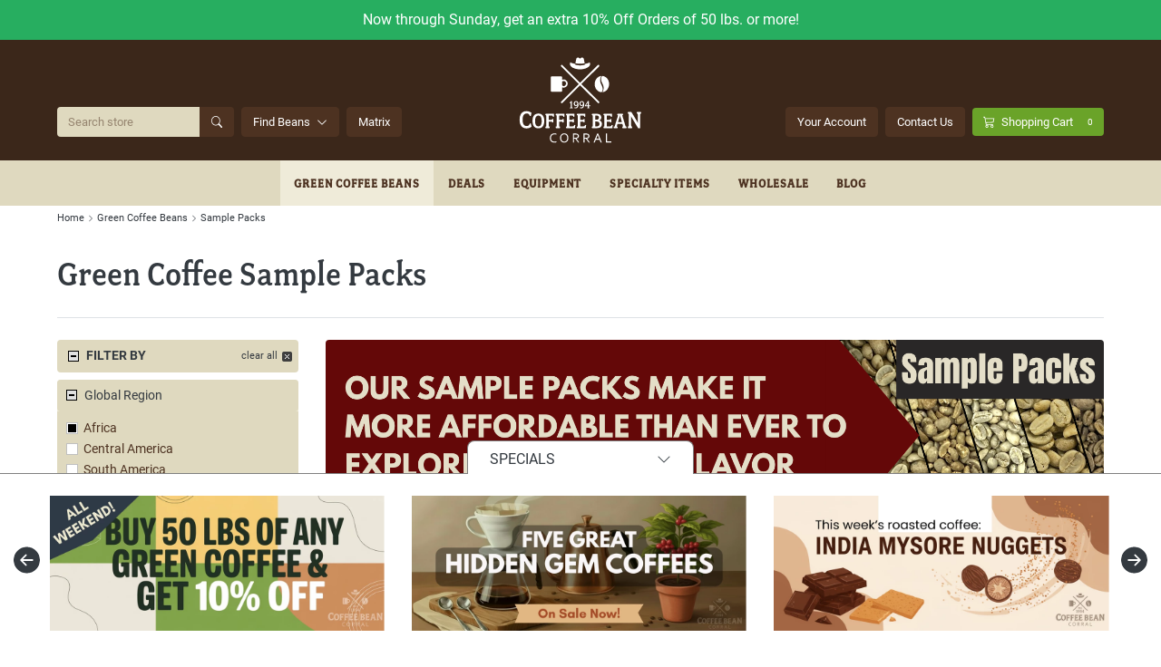

--- FILE ---
content_type: text/html; charset=utf-8
request_url: https://www.coffeebeancorral.com/categories/Green-Coffee-Beans/12-lb-Coffee-Samples.aspx?q=M2FkNWNmMTEtYWViNS00ZWMzLThmZWUtYTgwMjE1YjgzYzBj_ZmM1ZDI1MGEtNTk2NS00Y2VlLWI0MmMtZjVlMDk3OGY4NTA3__ZTI3YWJjMWQtNGVlMC00Y2MyLWFiOGItYTY3Mzc2ZWI4N2I3_NGRiOTk5NDYtYWIxZS00ODU5LWI3N2UtMzA5NzEzMzFmYTA5__ZTI3YWJjMWQtNGVlMC00Y2MyLWFiOGItYTY3Mzc2ZWI4N2I3_N2IxMWQ4N2MtMTBiZi00Y2NkLTliMDQtODUyY2QwZjBiZTZk__ZTI3YWJjMWQtNGVlMC00Y2MyLWFiOGItYTY3Mzc2ZWI4N2I3_MzM3ZGUxMGQtNjhiYS00MGQ2LTkzNDUtZTI1MTlhNjEyMzU0__ZTI3YWJjMWQtNGVlMC00Y2MyLWFiOGItYTY3Mzc2ZWI4N2I3_YzRiNTc2MzgtMzAyYS00NjY5LThkMDUtYTk1OTVlMmUxNWEz__ZTI3YWJjMWQtNGVlMC00Y2MyLWFiOGItYTY3Mzc2ZWI4N2I3_MDMyZjU4YjQtZjE3YS00NGRlLTkzYjctMGY2NGM1ZTBhNmE1__ZTI3YWJjMWQtNGVlMC00Y2MyLWFiOGItYTY3Mzc2ZWI4N2I3_OWMwZDZkMDMtYzdlOS00YTBiLTgwMWItZTk4YTY4NTY5ODA2__ZTI3YWJjMWQtNGVlMC00Y2MyLWFiOGItYTY3Mzc2ZWI4N2I3_MWViODRiMDctZGJjOC00ZDc5LWJkMjItMzQ0MmRmYzZhMzM0__YjM5YWRlMjMtNzE5MS00ZmEwLWIwMDItMzhjN2Q3OThhOTg3_ZTQxZDEwYTctNDIxNS00NzU0LWJkYmItZDY1MWRjZTdhZWY2
body_size: 25059
content:


<!DOCTYPE html>
<html xmlns="http://www.w3.org/1999/xhtml" lang="en">
	<head id="ctl00_Head1"><title>
	Green Coffee Bean Sample Packs | Coffee Bean Corral
</title><meta charset="utf-8" /><meta name="viewport" content="width=device-width, initial-scale=1, maximum-scale=1.0, shrink-to-fit=no, user-scalable=no" /><meta id="ctl00_MetaKeywords" name="Keywords" content="Coffee sample packs" /><meta id="ctl00_MetaDescription" name="Description" content="Our green coffee bean sample packs help you to find new varieties you&#39;ll love! Unroasted coffee samples make great gifts, too." />

<script type="text/javascript">
    // window width
    var windowWidth;

    // TitleToggle default setting
    var titleToggleCalled = false;
    var titleToggleLRCalled = false;

    // Quick Look -- global variable for Next/Previous functionality
    var ids = new Array();

    // Flag to determine if we're on a page that uses Popup.master
    var onpopuppage = false;

    // Owl Carousel
    var ocConfigs = [];
    var ocNavText = ['<svg width="1em" height="1em" viewBox="0 0 16 16" class="bi bi-arrow-left-circle-fill" fill="currentColor" xmlns="http://www.w3.org/2000/svg" aria-label="Previous"><path fill-rule="evenodd" d="M16 8A8 8 0 1 1 0 8a8 8 0 0 1 16 0zm-4.5.5a.5.5 0 0 0 0-1H5.707l2.147-2.146a.5.5 0 1 0-.708-.708l-3 3a.5.5 0 0 0 0 .708l3 3a.5.5 0 0 0 .708-.708L5.707 8.5H11.5z"/></svg>', '<svg width="1em" height="1em" viewBox="0 0 16 16" class="bi bi-arrow-right-circle-fill" fill="currentColor" xmlns="http://www.w3.org/2000/svg" aria-label="Next"><path fill-rule="evenodd" d="M16 8A8 8 0 1 1 0 8a8 8 0 0 1 16 0zm-11.5.5a.5.5 0 0 1 0-1h5.793L8.146 5.354a.5.5 0 1 1 .708-.708l3 3a.5.5 0 0 1 0 .708l-3 3a.5.5 0 0 1-.708-.708L10.293 8.5H4.5z"/></svg>'];
</script><script src="/scripts/bvcLogging.js?v=638230233700000000" Defer="true"></script><script src="/BVModules/Themes/Retail/scripts/js-cookie.3.0.js?v=638113771090000000"></script><link href="/BVModules/Themes/Retail/styles/bundle.min.css?v=638767655100000000" rel="stylesheet">
        <script src="//ajax.googleapis.com/ajax/libs/jquery/3.5.1/jquery.min.js" type="text/javascript" defer></script>
        <script src="/BVModules/Themes/Retail/scripts/bundle.min.js?v=638787510480000000" Defer="true"></script>
    <script src="/BVModules/Themes/Retail/scripts/facetedsearch.js?v=638880869870000000" Defer="true"></script>
    <script src="/BVModules/Themes/Retail/scripts/nouislider.js?v=638113771090000000" Defer="true"></script>
    <script src="/BVModules/Themes/Retail/scripts/FacetedPriceSlider.js?v=638749591310000000" Defer="true"></script>
    <link href="/BVModules/Themes/Retail/styles/nouislider.min.css?v=638113771090000000" rel="stylesheet"></bvc5:HtmlLink>

    <script type="text/javascript">
        function facetable() {
            cateogoryID =  '56'
            itemMax = 12
            itemOrder = 1
            itemDisplay =  '12'
            itemsContainer = '#products'
            requestUrl = '/FacetedSearchHandler.ashx'
            displayTemplateUrl = 'fi9CVk1vZHVsZXMvVGhlbWVzL1JldGFpbC9jb250cm9scy9EZXZlbGlzeXNGYWNldGVkU2VhcmNoUHJvZHVjdEdyaWQuYXNjeA'
            displayTemplateColumns =  3
            facetableInit()
        }
    </script>


		
        <script id="mcjs">!function(c,h,i,m,p){m=c.createElement(h),p=c.getElementsByTagName(h)[0],m.async=1,m.src=i,p.parentNode.insertBefore(m,p)}(document,"script","https://chimpstatic.com/mcjs-connected/js/users/6db916db89cc929861e631122/dc0b2f8befad267e666e32b5c.js");</script>
	<link href="https://www.coffeebeancorral.com/categories/Green-Coffee-Beans/12-lb-Coffee-Samples.aspx" rel="canonical" /><!-- Global site tag (gtag.js) - Google Analytics -->
<script async src='//www.googletagmanager.com/gtag/js?id=UA-40503870-1'></script>
<script>
window.dataLayer = window.dataLayer || [];
function gtag(){dataLayer.push(arguments);}
gtag('js', new Date());
gtag('config', 'UA-40503870-1');
gtag('config', 'AW-830664540', { 'allow_enhanced_conversions':true });
gtag('event', 'page_view', {
'send_to': 'AW-830664540',
'ecomm_pagetype': 'category',
'ecomm_category': 'Green Coffee Sample Packs'
});
</script>
<meta property="og:site_name" content="Coffee Bean Corral" /><meta property="og:url" content="https://www.coffeebeancorral.com/categories/Green-Coffee-Beans/12-lb-Coffee-Samples.aspx" /><meta property="og:title" content="Green Coffee Sample Packs" /><meta property="og:type" content="other" /><meta property="og:description" content="Our green coffee bean sample packs help you to find new varieties you&#39;ll love! Unroasted coffee samples make great gifts, too." /><meta property="og:image" content="https://www.coffeebeancorral.com/Images/Categories/half-pound-bean-samples.jpg" /><meta property="og:updated_time" content="2025-10-31T13:51:32.7370000Z" /></head>
	<body class="default-master">
		<form name="aspnetForm" method="post" action="/categories/Green-Coffee-Beans/12-lb-Coffee-Samples.aspx?q=[base64]" onsubmit="javascript:return WebForm_OnSubmit();" id="aspnetForm">
<div>
<input type="hidden" name="__EVENTTARGET" id="__EVENTTARGET" value="" />
<input type="hidden" name="__EVENTARGUMENT" id="__EVENTARGUMENT" value="" />
<input type="hidden" name="__VIEWSTATE" id="__VIEWSTATE" value="x0ljvTtqdDSlZVb6M/4za4NLSqiRhSZRL+N9WXFbywZMgc+3incRYiNQMklhDFFQcMPfmhs5D1RSlq8CPTnTtQaoHaFfHJsSpCE2+Wgwb3rqtMKgySNBRLZUzA0OOlGsbOKPyQirgv2pfN2E+2MDmFGLGSrEni0XEjA4jcJIrKvtXMqEY0Dg+AOGSzmajMc2zjcxRv6P82ivhmI/5frQ2KQiGDaHHTOGoiaNL3R1rvv22CvY7ZKgO1Hx5Pn9DMd/2vYv153+xDx8+Rectj/N+H7EB9CXoGqtqqT2wA74yPk18gpbibYHv2/Q+UHF/VoJwWZ3Akjj/G5wGvKp8D/[base64]/qrSFv2Y+YopmKZ9cwWUF9UsVWIBcvYpg5k/we+OF3BBuivUqTSiMbjstMmW4y/[base64]/h0b9gStmOGSCX/f3Wf3SHV+T6fJNRBwu9zLYs+edE/h8HcTiPw+EbSLeyu3xAfViYFCCE1GhUOin8VKfJz9nTtX/ozJmTb9vxqVYEnnLblKPeZi36d8o/ZZn7W9xCY2QYABbOibDLk8yCFxLNS6O2lBpEdLoqfExrq4mYtV5/yfl6ivl4akpAaCZ/RkEGbGcdljBkvnRC/sytwghYw80xklBihj5+DTFJAEZVk/[base64]/vwJuetsK706CJwb3aB0ajBo5YaM625+jyF5UGQAZBbe1+islwgLSZBQuRosHdla7Tres6JMjqFC6DkE+5SCGYiNFFSwPRlpBYHzAB/4FH/8dtoS+edEKYsSSTON9Ryecsg8F2bd/vJHRQLfRL7lIzS8+5XHf1ynYZ/bTwVLSz1PLCCbhuKtu6KLVBovGERn4s9ANhoB1MSD2d5/jrIwXzHF5dkZZzfhB/4yn4oqp3s+xZo7yVPCmD2WKqSOGKxnVCljB52nESn6w0iJTSgykBqqbOCVeK5pqEwH84st+GF8hWVHKd2qaEzWI5hruym0jBLiihyhBD56RxMbhUy/USz50GKHpBGFN7XM77sizxISYDIX2ZRQwSwyqWEDPEx+uaLpASmaC/rTBYQ8101OoiUPfPjopVP5kVwdHJ6yxO0Y/[base64]/o2L1jJupf7+xXDtcYrkJ/P9cI+i82TWg0AKnZei6ayFwGGTbsTYwc4hT97ahmZkl3xziaf0+98PJtq7nj8JoYbaOQrPvFxYEnKIiJMuTmaWgxft2SxtcOFkQqleTalEL8OVMyvshnUNibz475TA8l2Bz8KZcdhna4DnyFpPrvbez0LoKy8LjSGl1bP3XvCCDjR9W48e/ZUTq1t/14ipIfl+h1/v3imDeAa2R4zqxCTCFUXEY2KCc8lvLGlVE7/j+1QSzVD6qK0t2Jv0Byu9MFuOJY+4LxTrCfgxQE8jN50BvTyGG4g0DW+Z8MeFr4ti8xm/[base64]/J6mOccNFb20fAYamew7N0K92wL9W4ccEG6TmdQqSTmtBui6RxwVDluKrUU4fCNV0HPZrScFt2nto8M68NWvaiXwiGkbt+GsDsxzF93bVxFvpecZTWW1vgWl6KOdr3u310YRRYanUC+B4mNymLeHB+2mHDjERYv0Nleo+3kLf7VXCFl/D9v80I+9edmPcvrWwCLH55dmP3kBBfH0UpaWVYSA84QUGOxJTxqjUHfJaorE8K/[base64]/RXtTJdW4+iMeJac0Tj5/AL+zvp/0+hayYdHWf3cDf69nR+hNv0//A4Z+XoFZ22L+CQqcypQwEgpvc94f1P5V+jPnLZD8+LpiId13+NuH2OrEsnh3+MfWIlJI7YeKAT8qlIwqr7XwkCAfEViueoKKg8Qab359mNG7zQjT5JROYZbbQ52t47fP2+5UyccMnMdoNDZShMXe4z91hqfldE+XF4RF1yOyq0AgtQF/AQC+dWbCFUp4Gf12XbHyxwTU1Xc2B9hcybOLvLVd0Ugwl0i8xrXNke+msocYh1VqTtQpF4ah3nKiS6e2T/hgPfDn/WfwvYbuKqi7TnPF4aTO1tXI8SlKQJyD58tXA2e1uAuw=" />
</div>

<script type="text/javascript">
//<![CDATA[
var theForm = document.forms['aspnetForm'];
if (!theForm) {
    theForm = document.aspnetForm;
}
function __doPostBack(eventTarget, eventArgument) {
    if (!theForm.onsubmit || (theForm.onsubmit() != false)) {
        theForm.__EVENTTARGET.value = eventTarget;
        theForm.__EVENTARGUMENT.value = eventArgument;
        theForm.submit();
    }
}
//]]>
</script>


<script src="/WebResource.axd?d=pynGkmcFUV13He1Qd6_TZJLRxDHFn7-hwLmqGiyuHet50xarxgT8Ab0W8Z0poK0XSUD2zRAFuFYk8Yh8KhP1Ng2&amp;t=638901392248157332" type="text/javascript"></script>


<script src="/WebResource.axd?d=3aJe5EVz5a65qlRd-GY67sjUtJKJx3xqES60KuVFO7OXkr_LsnC8ZUQEAGWkilqIxQQhIVG-gTYN3CA-y1A6CoRgjHaXDfT2tGMuPl77iQc1&amp;t=638295968890000000" type="text/javascript"></script><script type="text/javascript">
//<![CDATA[
var Anthem_FormID = "aspnetForm";
//]]>
</script>
<script src="/WebResource.axd?d=x2nkrMJGXkMELz33nwnakEs6333KZrRXPodWyHV5QZtp_NdZvxxE0nTF81CI2JlqAhw0zkFWawxa6kakIYCnV0G4w51gHxCpKWZPNKtqOj01&amp;t=638901392248157332" type="text/javascript"></script>
<script type="text/javascript">
//<![CDATA[
function WebForm_OnSubmit() {
if (typeof(ValidatorOnSubmit) == "function" && ValidatorOnSubmit() == false) return false;
return true;
}
//]]>
</script>

<div>

	<input type="hidden" name="__VIEWSTATEGENERATOR" id="__VIEWSTATEGENERATOR" value="CE444D43" />
	<input type="hidden" name="__EVENTVALIDATION" id="__EVENTVALIDATION" value="2kY+S8NJ8UcRFDYgQM7eF/HItLr1quh/v+oHimOIcWUjsaWlHX9KaQ2WwWmE3+gW9SShcV99XgmqVX6jzzXtDVJN+Yr+Dnnl/[base64]/14AVpylNVkln+EimftfMQ1LmhhBrl/3Jr8qypIZx6nrx+AcjEi9sCohBlwlgqNyv5fuyxOyuN2T2y8PkEnKW2UDFUpKQwKatILWbDkXYBlMo60Cs6E9Zd+hE2o59PCuhq3TWHicQPFwO+xMJSrai9RuGApxjRooCQXZtFOlrdo9x0u/4WlBf/jiK6stfziM4y/2S2o9gBeGL+SO//bHqlYzYndzHUgbDFsW1stSo87dXhcWm08NG/9j1QA1p7V+kiB/6db3ydXPhdjcRIHKERne1J6KbQGN+1ust9of1/CU5Bfmbt9jSU+z68fAQGxGu+nM/UXpCUYr7WoifSZv0CwRT+j9vdIWKDKP1G3pWnOCj2uUhxEAlg1L9pWorIqziP1nwmm2PXDZOaCO/L5FIpnsznA4Q5nPtSUsUigzP+qAgCM2rP8LAxMQRDdKISnBJByXUFZw1tUtZ9DXBEjvGwudX1gwUeZYfeTztX/T7CrxTnQ8x0Fb+tC/b32MLCKuo/Q3Bhy0euh0K0AqHp+KGjj0X9epufaMm173aURK4cO1eQ/4E6V5B2k/KmaLWlPsGzsRFYzfLINHSryu43uMNoj6mNXPKpP+i/Cm40jg7eY6wjx+FhifFT8FUriMho73EYsYMmYkdZQXLLGtNFi8CWfw8vgA4ReJTnz20SIEqEe/heM3NSsYuuQJ7yBqg/+wDWYDHCppTmOi+ZTiNqvoabaCpkcPx1TfvY/alF59Uan+NATTd5iKzzk8YUDFjPfoGoOEcasQ+SqjgXdUCMyAbt8FibrEYSsa74jecS3wJL1c6DUvWu/1DSbVWPkDs4H0=" />
</div>

            


<div class="bvheader xs-header d-block d-sm-block d-md-none container-fluid">
    <div class="row top pl-3 pr-3">
        <div class="col-3 hide-for-print">
            <div class="d-flex align-items-center" style="height:100%;">
                <div class="mobile-nav-bars"></div>
            </div>
        </div>
        <div class="col-6 text-center">
            <a href="/" class="logo hvr-grow" aria-label="Go to site homepage" ><img src="../../BVModules/Themes/Retail/images/cbc-logo-mobile.svg" alt="Coffee Bean Corral Logo" class="img-fluid" loading="lazy" /></a>
        </div>
        <div class="col-3 hide-for-print">
            <div class="d-flex align-items-center justify-content-end" style="height:100%;">
                <a href="/cart.aspx" class="cart" aria-label="Cart">

<span class="carttotals">
    <span id="items">
        <span id="Anthem_ctl00_Header1_CartTotals2_lblItemCount__"><span id="ctl00_Header1_CartTotals2_lblItemCount">0</span></span></span>
</span></a>
            </div>
        </div>
    </div>

    <div class="resp-menu hide-for-print">
        

<div style="position:relative;" class="clearfix">

<div class="block categorymenuplus">
<ul><li class="activeChild"><a class="a_33" title="Shop Green Coffee Beans | Coffee Bean Corral" href="/categories/Green-Coffee-Beans.aspx">Green Coffee Beans</a><ul><li><a class="a_6be3aa05-469f-48a8-9244-3d6238101c15" title="East Asian Green Coffee Beans | Coffee Bean Corral" href="/categories/Green-Coffee-Beans/East-Asian-Green-Coffee-Beans.aspx">Asian</a><ul><li><a class="a_db34efb3-8a3a-41a9-b251-b77cbc48cff8" title="Unroasted Indian Coffee Beans | Coffee Bean Corral" href="/categories/Green-Coffee-Beans/East-Asian-Green-Coffee-Beans/India.aspx">India</a></li><li><a class="a_1fdbb76f-f382-4b45-a16b-0136ebc99df3" title="Yemeni Green Coffee Beans | Coffee Bean Corral" href="/categories/Green-Coffee-Beans/East-Asian-Green-Coffee-Beans/Yemen.aspx">Yemen</a></li><li><a class="a_6add9048-c8bf-49c2-9457-f1fd73a14693" title="Vietnamese Green Coffee Beans | Coffee Bean Corral" href="/categories/Green-Coffee-Beans/Asian-Green-Coffee-Beans/Vietnam.aspx">Vietnam</a></li></ul></li><li><a class="a_a2645c15-71f7-4a99-9bfd-b59d0e7f6f7c" title="Caribbean Green Coffee Beans | Coffee Bean Corral" href="/categories/Green-Coffee-Beans/Caribbean-Green-Coffee-Beans.aspx">Caribbean</a><ul><li><a class="a_9e8e16ad-4331-4337-8555-7575e30892d6" title="Unroasted Dominican Coffee Beans" href="/categories/Green-Coffee-Beans/Caribbean-Green-Coffee-Beans/Dominican-Republic.aspx">Dominican Republic</a></li><li><a class="a_eb9aa972-e4db-4274-9ead-4dfe01252357" title="Unroasted Haitian Coffee Beans" href="/categories/Green-Coffee-Beans/Caribbean-Green-Coffee-Beans/Haiti.aspx">Haiti</a></li><li><a class="a_9b685d9b-7d34-4b25-9b61-7716462b42c9" title="Jamaican Blue Mountain Coffee Beans" href="/categories/Green-Coffee-Beans/Caribbean-Green-Coffee-Beans/Jamaica.aspx">Jamaica</a></li></ul></li><li><a class="a_88b6f1de-dbf4-4f1b-b715-7604e98d3cae" title="Unroasted North American Coffee Beans" href="/categories/Green-Coffee-Beans/North-American-Green-Coffee-Beans.aspx">North America</a><ul><li><a class="a_47" title="Hawaiian Green Coffee Beans | Coffee Bean Corral" href="/categories/Green-Coffee-Beans/Hawaiian-Green-Coffee-Beans.aspx">Hawaiian</a></li><li><a class="a_458b3cf3-94c3-499a-bf5b-f0a5244fa0b3" title="Unroasted Mexican Coffee Beans" href="/categories/Green-Coffee-Beans/North-American-Green-Coffee-Beans/Mexico.aspx">Mexico</a></li></ul></li><li><a class="a_44" title="Unroasted South American Coffee Beans" href="/categories/Green-Coffee-Beans/South-American.aspx">South American</a><ul><li><a class="a_3a301f57-4358-4417-ad66-a090f0e8e639" title="Brazilian Green Coffee Beans | Coffee Bean Corral" href="/categories/Green-Coffee-Beans/South-American/Brazil.aspx">Brazil</a></li><li><a class="a_f4f496b8-b6d7-4607-962c-614b2641892d" title="Unroasted Bolivian Coffee Beans" href="/categories/Green-Coffee-Beans/South-American/Bolivia.aspx">Bolivia</a></li><li><a class="a_bf0d5373-412d-49af-b80d-5e94907714d9" title="Unroasted Colombian Coffee Beans" href="/categories/Green-Coffee-Beans/South-American/Colombia.aspx">Colombia</a></li><li><a class="a_bb6f9da8-d541-4bee-9b90-043ae59dde41" title="Unroasted Peruvian Coffee Beans" href="/categories/Green-Coffee-Beans/South-American/Peru.aspx">Peru</a></li></ul></li><li><a class="a_52" title="African Green Coffee Beans | Coffee Bean Corral" href="/categories/Green-Coffee-Beans/African.aspx">African</a><ul><li><a class="a_b54bacda-f398-4f68-8e4a-88c9035e8c71" title="Unroasted Burundi Coffee Beans" href="/categories/Green-Coffee-Beans/African/Burundi.aspx">Burundi</a></li><li><a class="a_74a5c026-ee33-427c-8f8b-8f6243c0e7ae" title="Unroasted Authentic Ethiopian Coffee Beans" href="/categories/Green-Coffee-Beans/African/Ethiopia.aspx">Ethiopia</a></li><li><a class="a_92e2d3c5-066c-4094-a154-65a993d767b4" title="Kenyan Unroasted Coffee Beans | Coffee Bean Corral" href="/categories/Green-Coffee-Beans/African/Kenya.aspx">Kenya</a></li><li><a class="a_b0c5dec8-6b32-4326-b01d-dc47f1d04c40" title="Rwanda Green Coffee Beans | Coffee Bean Corral" href="/categories/Green-Coffee-Beans/African/Rwanda.aspx">Rwanda</a></li><li><a class="a_92a2fc7e-bfe1-4d26-ae63-f47bc2bbd6bf" title="Unroasted Tanzania Coffee Beans" href="/categories/Green-Coffee-Beans/African/Tanzania.aspx">Tanzania</a></li><li><a class="a_d1461d5c-70fe-4117-bfe6-b54dde524235" title="Ugandan Green Coffee Beans" href="/categories/Green-Coffee-Beans/African/Uganda.aspx">Uganda</a></li></ul></li><li><a class="a_51" title="Central American Unroasted Coffee Beans" href="/categories/Green-Coffee-Beans/Central-American.aspx">Central American</a><ul><li><a class="a_5a5329e3-9cc2-4458-ae73-06c4e54fd057" title="Unroasted Costa Rican Coffee Beans" href="/categories/Green-Coffee-Beans/Central-American/Costa-Rica.aspx">Costa Rica</a></li><li><a class="a_112a8c87-9e7c-4d59-918f-19b5b9d02fde" title="El Salvador Green Coffee Beans" href="/categories/Green-Coffee-Beans/Central-American/El-Salvador.aspx">El Salvador</a></li><li><a class="a_a90077c5-d6c4-4281-87f5-2dc4621fe8c0" title="Unroasted Guatemalan Coffee Beans" href="/categories/Green-Coffee-Beans/Central-American/Guatemala.aspx">Guatemala</a></li><li><a class="a_fccb29b9-0dbf-4e18-bd02-6e15eb704572" title="Honduran Green Coffee Beans" href="/categories/Green-Coffee-Beans/Central-American/Honduras.aspx">Honduras</a></li><li><a class="a_709176eb-f50f-4190-8b59-204429bd7b0f" title="Panama Green Coffee Beans | Coffee Bean Corral" href="/categories/Green-Coffee-Beans/Central-America/Panama.aspx">Panama</a></li><li><a class="a_10dc62db-c5d2-4b2e-a7cb-c0a1974f2c94" title="Unroasted Nicaraguan Coffee Beans" href="/categories/Green-Coffee-Beans/Central-American/Nicaragua.aspx">Nicaragua</a></li></ul></li><li><a class="a_50" title="Indonesian Green Coffee Beans | Coffee Bean Corral" href="/categories/Green-Coffee-Beans/Indonesia-and-Far-East.aspx">Indonesian</a><ul><li><a class="a_ebae4450-668c-4233-be48-866e353339a1" title="Unroasted Indonesian Coffee Beans" href="/categories/Green-Coffee-Beans/Indonesia-and-Far-East/Indonesia.aspx">Indonesia</a></li><li><a class="a_d881fcc6-fee3-4286-a36d-bab227e5c030" title="Bali Green Coffee Beans | Coffee Bean Corral" href="/categories/Green-Coffee-Beans/Indonesia-and-Far-East/Bali.aspx">Bali</a></li><li><a class="a_5feb7467-8d80-4f62-967a-95e4ef97752a" title="Java Green Coffee Beans | Coffee Bean Corral" href="/categories/Green-Coffee-Beans/Indonesia-and-Far-East/Java.aspx">Java</a></li><li><a class="a_21475b7d-e586-48ba-96aa-fbc866c0e26a" title="Papua New Guinea Green Coffee Beans" href="/categories/Green-Coffee-Beans/Indonesia-and-Far-East/Papua-New-Guinea.aspx">Papua New Guinea</a></li><li><a class="a_0d97c750-7f45-4420-b4fb-0565eda2dd4a" title="Sulawesi Green Coffee Beans | Coffee Bean Corral" href="/categories/Green-Coffee-Beans/Indonesia-and-Far-East/Sulawesi.aspx">Sulawesi</a></li><li><a class="a_ca40408f-a945-4646-9df6-3b8cfcfa2f62" title="Sumatran Green Coffee Beans | Coffee Bean Corral" href="/categories/Green-Coffee-Beans/Indonesia-and-Far-East/Sumatra.aspx">Sumatra</a></li><li><a class="a_f4a79fd3-74c7-4a6a-9073-73f8b74f3cf6" title="Timor Green Coffee Beans | Coffee Bean Corral" href="/categories/Green-Coffee-Beans/Indonesia-and-Far-East/Timor.aspx">Timor</a></li></ul></li><li><a class="a_ddaa2a06-f657-4e78-9c06-68b8e7c88b81" title="Unroasted Green Coffee Bean Features" href="/categories/features.aspx">Features</a><ul><li><a class="a_46" title="Buy Organic Green Coffee Beans Online" href="/categories/Green-Coffee-Beans/Organic.aspx">Organic</a></li><li><a class="a_63" title="Fair Trade Green Coffee Beans | Coffee Bean Corral" href="/categories/green-coffee-beans/fair-trade-coffees.aspx">Fair Trade</a></li><li><a class="a_976e3099-673b-43a8-86fa-c524d7247ee2" title="Rainforest Alliance Certified Coffee Beans" href="/categories/Green-Coffee-Beans/Rainforest-Alliance-Certified-Green-Coffee-Beans.aspx">RFA Certified</a></li><li><a class="a_c9674a38-857d-488d-9093-a80efc8b4154" title="Unroasted Fair Trade Organic Coffee Beans" href="/categories/Green-Coffee-Beans/Fair-Trade-Organic-Green-Coffee-Beans.aspx">Fair Trade Organic (FTO)</a></li><li><a class="a_45" title="Decaffeinated Unroasted Coffee Beans" href="/categories/Green-Coffee-Beans/Decaffeinated.aspx">Decaffeinated</a></li><li><a class="a_44c3cbef-2956-4378-b723-c329be24ab57" title="Conventional Unroasted Coffee Beans" href="/categories/Green-Coffee-Beans/Conventional.aspx">Conventional</a></li><li><a class="a_b306473e-726a-4d1f-b8d4-f1dab9952e1a" title="Organic Decaffeinated Green Beans" href="/categories/Green-Coffee-Beans/Organic-Decaffeinated-Green-Coffee-Beans.aspx">Organic Decaffeinated</a></li></ul></li><li><a class="a_62" title="New Green Coffee Bean Varieties" href="/categories/new-coffees.aspx">New Arrivals</a></li><li><a class="a_fe7f8de7-7bfe-44ff-a963-4f73667af239" title="Back In Stock Unroasted Coffee Beans" href="/back-in-stock.aspx">Back In Stock</a></li><li><a class="a_a2191eba-8b4e-491f-877f-bebb0dc0381d" title="Coming Soon Unroasted Coffee Beans" href="/coming-soon.aspx">Coming Soon</a></li><li><a class="a_340cbcf8-a1c1-4392-bdef-228444a4602f" href="/coffee-bean-matrix.aspx">Coffee Bean Matrix</a></li><li><a class="a_66" title="Unroasted Coffee Bean Blends | Coffee Bean Corral" href="/categories/Green-Coffee-Beans/CBC-Blends.aspx">Our Blends</a></li><li class="activeChild"><a class="a_56 active" title="Green Coffee Bean Sample Packs | Coffee Bean Corral" href="/categories/Green-Coffee-Beans/12-lb-Coffee-Samples.aspx">Sample Packs</a></li><li><a class="a_4f44130a-b196-4973-a7de-d1391f93adcc" title="Premium Green Coffee Beans | Coffee Bean Corral" href="/categories/Green-Coffee-Beans/Premiums.aspx">Premium Coffees</a></li></ul></li><li><a class="a_38" title="Deals on Coffee, Accessories, and Equipment" href="/categories/specials.aspx">Deals</a></li><li><a class="a_6f5d9d12-eef1-4341-a56d-6bda0d930306" title="All Roasters, Grinders, & Brewers" href="/categories/All-Equipment.aspx">Equipment</a><ul><li><a class="a_4acee7d6-4511-4754-add7-8dc4e5c7794d" title="Roasters for Home Coffee Roasting" href="/categories/Coffee-Roasters.aspx">Roasters</a></li><li><a class="a_43d7cade-6632-4e04-aa48-ffc532fe2c8a" title="Coffee Roaster Parts & Accessories" href="/categories/Coffee-Roasters/Roaster-Parts.aspx">Roaster Parts</a></li><li><a class="a_34" title="Coffee Bean Grinders | Coffee Bean Corral" href="/categories/Grinders.aspx">Grinders</a></li><li><a class="a_35" title="Coffee Brewers | Coffee Bean Corral" href="/categories/Brewers.aspx">Brewers</a></li><li><a class="a_7f0ce8d8-a111-492d-9021-b37774971bda" title="Espresso Machines & Grinders | Coffee Bean Corral" href="/categories/Coffee-Brewers/Espresso-Equipment.aspx">Espresso Equipment</a></li><li><a class="a_4a902695-c3ff-4f1b-bd80-0242539a1606" title="Coffee Grinder and Brewer Maintenance Items" href="/categories/Maintenance-Items.aspx">Maintenance Supplies</a></li><li><a class="a_30ec8906-828a-4e27-98bd-724f329884ec" title="Commercial Coffee Roasting Equipment | Coffee Bean Corral" href="/categories/Coffee-Roasters/Commercial-Equipment.aspx">Commercial Roasters</a></li></ul></li><li><a class="a_68" title="Specialty Coffee Items | Coffee Bean Corral" href="/categories/Specialty-Items.aspx">Specialty Items</a><ul><li><a class="a_066492c3-798e-4a39-a381-608409eb18a2" href="/categories/Specialty-Items.aspx">All Specialty Items</a></li><li><a class="a_bfb208a9-2050-4e2d-8e80-62b3491bddd1" title="Coffee Bean Corral Merchandise" href="/categories/Specialty-Items/T-Shirts.aspx">T-Shirts & Caps</a></li><li><a class="a_cc28ca17-a239-4449-b828-241532dec835" title="Coffee Roasting & Cupping Journals" href="/categories/Specialty-Items/Journals.aspx">Journals</a></li><li><a class="a_6ccf8766-8d7e-41c0-b812-44a7803e0a73" title="Gift Certificates for Unroasted Coffee Beans" href="/categories/Gift-Certificates.aspx">Gift Certificates</a></li><li><a class="a_48" title="Green Coffee Packaging | Coffee Bean Corral" href="/categories/Packaging.aspx">Storage & Packaging</a></li><li><a class="a_39e36fa2-f9fc-4216-8644-793cb2dde957" title="Coffee Charity Partnerships | Coffee Bean Corral" href="/categories/Specialty-Items/charities.aspx">Coffee Charities</a></li></ul></li><li><a class="a_e7fd67e1-ba19-4f99-80cc-87ae7b978114" title="CBC Wholesale: The Rancher Program" href="/wholesale-green-coffee-beans.aspx">Wholesale</a></li><li><a class="a_827d8ca0-38b2-4ee8-9f39-1aab761b675c" href="/blog/">Blog</a></li></ul>
</div>
</div>
    </div>

    <div class="row bottom hide-for-print pl-3 pr-3">
        <div class="col-12">
            <div class="d-flex justify-content-around">
                <div class="mobilesearch">
                    <a href="/search.aspx" aria-label="search"></a>
                </div>

                <div class="mobilephone">
                    <a href="tel:601-691-5983" aria-label="Phone"></a>
                </div>

                <div class="mobilecontact">
                    <a href="/contactus.aspx" aria-label="Contact Us"></a>
                </div>

                <div class="mobileaccount">
                    <a href="/MyAccount_Orders.aspx" class="logged-in-false" aria-label="Log In"><sup></sup></a>
                </div>
            </div>
        </div>
    </div>
</div>


<div class="bvheader md-header d-none d-sm-none d-md-block d-lg-block d-xl-none container-fluid hide-for-print">
    <div class="row pl-3 pr-3">
        <div class="col-md-1">
            <div class="d-flex align-items-center" style="height:100%;">
                <div class="mobile-nav-bars"></div>
            </div>
        </div>
        <div class="col-md-5">
            <a href="/" class="logo" aria-label="Go to site homepage"><img src="../../BVModules/Themes/Retail/images/cbc-logo-mobile.svg" alt="Coffee Bean Corral Logo" class="img-fluid" loading="lazy" /></a>
        </div>
        <div class="col-md-1 text-center mobilesearch">
            <a href="/search.aspx"></a>
        </div>
        <div class="col-md-1 text-center mobilephone">
            <a href="tel:601-691-5983"></a>
        </div>
        <div class="col-md-1 text-center mobilecontact">
            <a href="/contactus.aspx"></a>
        </div>
        <div class="col-md-1 text-center mobileaccount">
            <a href="/MyAccount_Orders.aspx" class="logged-in-false"><sup></sup></a>
        </div>
        <div class="col-md-2">
            <div class="d-flex align-items-center justify-content-end" style="height:100%;">
                <a href="/cart.aspx" class="cart"> 

<span class="carttotals">
    <span id="items">
        <span id="Anthem_ctl00_Header1_CartTotals3_lblItemCount__"><span id="ctl00_Header1_CartTotals3_lblItemCount">0</span></span></span>
</span></a>
            </div>
        </div>
    </div>
</div>

<div class="mobilesearchform">
    <div id="ctl00_Header1_ctl02_pnlSearchBox" class="search" onkeypress="javascript:return WebForm_FireDefaultButton(event, &#39;ctl00_Header1_ctl02_btnSearch&#39;)">
	
    <input name="ctl00$Header1$ctl02$KeywordField" id="ctl00_Header1_ctl02_KeywordField" class="form-control" autocapitalize="off" type="search" Placeholder="Search store" />
    <a id="ctl00_Header1_ctl02_btnSearch" class="rounded" aria-label="Submit Search" href="javascript:__doPostBack(&#39;ctl00$Header1$ctl02$btnSearch&#39;,&#39;&#39;)"><svg width="1em" height="1em" viewBox="0 0 16 16" class="bi bi-search" fill="#ffffff" style="vertical-align:-5%;" xmlns="http://www.w3.org/2000/svg">
  <path fill-rule="evenodd" d="M10.442 10.442a1 1 0 0 1 1.415 0l3.85 3.85a1 1 0 0 1-1.414 1.415l-3.85-3.85a1 1 0 0 1 0-1.415z"/>
  <path fill-rule="evenodd" d="M6.5 12a5.5 5.5 0 1 0 0-11 5.5 5.5 0 0 0 0 11zM13 6.5a6.5 6.5 0 1 1-13 0 6.5 6.5 0 0 1 13 0z"/>
</svg></a>

</div>
</div>

<div class="position-relative hide-for-print sitewide-banner">
    

<div style="position:relative;" class="clearfix">
<div class="sitewidebanner sale px-3 px-lg-5">
<p>
Now through Sunday, get an extra 10% Off Orders of 50 lbs. or more!
</p>
</div><! -- Be on the lookout... --><!-- TO EDIT YOUR SITEWIDE BANNER MESSAGE EDIT THIS CONTENT BLOCK -->

<!-- EXAMPLE BANNER FOR WARNINGS -->
<!--
<div class="sitewidebanner warning">
 <p><strong>Coffee Bean Corral phone lines are down, please email <a href="emailto:info@coffeebeancorral.com">info@coffeebeancorral.com</a> with any questions!</strong></p>
</div>
-->

<!-- EXAMPLE BANNER FOR A GENERAL MESSAGE -->
<!--
<div class="sitewidebanner message"><p><strong>The CBC warehouse closing at 12pm Friday to start our move.</strong> <br>All orders placed after 12pm on Friday, Aug 20<sup>th</sup> will be processed no later than Tuesday, Aug 24<sup>th</sup>.</p></div>
-->


<!-- EXAMPLE BANNER FOR SALES -->

<!--
<div class="sitewidebanner sale">
<p> 
<svg xmlns="http://www.w3.org/2000/svg" width="20" height="20" style="position:relative; top:4px; margin-right:6px;" fill="currentColor" class="bi bi-cup-fill" viewBox="0 0 16 16">
  <path d="M1 2a1 1 0 0 1 1-1h11a1 1 0 0 1 1 1v1h.5A1.5 1.5 0 0 1 16 4.5v7a1.5 1.5 0 0 1-1.5 1.5h-.55a2.5 2.5 0 0 1-2.45 2h-8A2.5 2.5 0 0 1 1 12.5V2zm13 10h.5a.5.5 0 0 0 .5-.5v-7a.5.5 0 0 0-.5-.5H14v8z"/>
</svg> 
<strong></strong>
<a href="/categories/Green-Coffee-Beans.aspx">Halloween Flash Sale! Buy 13 lbs of any Green Coffee and get a FREE 1/2 lb of Haitian Zombie!</a> 

<svg xmlns="http://www.w3.org/2000/svg" width="20" height="20" style="position:relative; top:4px; margin-left:6px;" fill="currentColor" class="bi bi-cup-fill" viewBox="0 0 16 16">
  <path d="M1 2a1 1 0 0 1 1-1h11a1 1 0 0 1 1 1v1h.5A1.5 1.5 0 0 1 16 4.5v7a1.5 1.5 0 0 1-1.5 1.5h-.55a2.5 2.5 0 0 1-2.45 2h-8A2.5 2.5 0 0 1 1 12.5V2zm13 10h.5a.5.5 0 0 0 .5-.5v-7a.5.5 0 0 0-.5-.5H14v8z"/>
</svg> 
</p>
</div>
-->
</div>
</div>


<div class="bvheader lg-header d-none d-sm-none d-md-none d-lg-none d-xl-block hide-for-print">
    <div class="top pl-3 pr-3 pl-lg-5 pr-lg-5">
        <div class="container">
            <div class="row py-2 align-items-center">

                <div class="col-lg-5 d-flex align-items-center justify-content-start mt-5">

                    <div class="searchform">
                        <div id="ctl00_Header1_ctl03_pnlSearchBox" class="search" onkeypress="javascript:return WebForm_FireDefaultButton(event, &#39;ctl00_Header1_ctl03_btnSearch&#39;)">
	
    <input name="ctl00$Header1$ctl03$KeywordField" id="ctl00_Header1_ctl03_KeywordField" class="form-control" autocapitalize="off" type="search" Placeholder="Search store" />
    <a id="ctl00_Header1_ctl03_btnSearch" class="rounded" aria-label="Submit Search" href="javascript:__doPostBack(&#39;ctl00$Header1$ctl03$btnSearch&#39;,&#39;&#39;)"><svg width="1em" height="1em" viewBox="0 0 16 16" class="bi bi-search" fill="#ffffff" style="vertical-align:-5%;" xmlns="http://www.w3.org/2000/svg">
  <path fill-rule="evenodd" d="M10.442 10.442a1 1 0 0 1 1.415 0l3.85 3.85a1 1 0 0 1-1.414 1.415l-3.85-3.85a1 1 0 0 1 0-1.415z"/>
  <path fill-rule="evenodd" d="M6.5 12a5.5 5.5 0 1 0 0-11 5.5 5.5 0 0 0 0 11zM13 6.5a6.5 6.5 0 1 1-13 0 6.5 6.5 0 0 1 13 0z"/>
</svg></a>

</div>
                    </div>

                    <div class="ml-2">
                        <div class="bean-finder">
                            
                            <a href="#collapseExample2" class="btn btn-ranbrown" data-toggle="collapse" href="" role="button" aria-expanded="false" aria-controls="collapseExample2">Find Beans <svg xmlns="http://www.w3.org/2000/svg" width="12" height="12" fill="currentColor" class="bi bi-chevron-down ml-1" viewBox="0 0 16 16" aria-hidden="true"><path fill-rule="evenodd" d="M1.646 4.646a.5.5 0 0 1 .708 0L8 10.293l5.646-5.647a.5.5 0 0 1 .708.708l-6 6a.5.5 0 0 1-.708 0l-6-6a.5.5 0 0 1 0-.708z"/></svg></a>

                            <div id="collapseExample2" class="collapse quick-search p-4">
                                <p class="small">Find coffee beans based on country, process, and organic certification.</p>
                                

<script type="text/javascript">
    var QuickSearchConfig = {
        categoryUrl: '/categories/Green-Coffee-Beans/All-Coffees.aspx',
        delimiterFacet: '__'
    }
</script>

<script src="/BVModules/Themes/Retail/scripts/FacetedQuickSearch.js?v=638113771090000000" Defer="true"></script>

<div class="quickSearch">
    <h3>Search All Green Coffee Beans</h3>

    <div id="QuickSearchForm">
        <ul>
            
                    <li class="">
                        <div class="form-group">
                            
                            <select name="ctl00$Header1$ucDevelisysFacetedSearchQuickSearch$rpFacets$ctl00$ddlFacet" id="ctl00_Header1_ucDevelisysFacetedSearchQuickSearch_rpFacets_ctl00_ddlFacet" class="form-control form-control-sm">
	<option value="">Any Country</option>
	<option value="ZTI3YWJjMWQtNGVlMC00Y2MyLWFiOGItYTY3Mzc2ZWI4N2I3_N2NjNzQzNmItZTRkNC00MjJlLWE2ODQtMGY5YmY5YTJiOTE5">Bali</option>
	<option value="ZTI3YWJjMWQtNGVlMC00Y2MyLWFiOGItYTY3Mzc2ZWI4N2I3_MWI3OWQ0MDUtOTY4NC00OTE2LTkyY2YtYzNhMWM0MjIyYWZk">Bolivia</option>
	<option value="ZTI3YWJjMWQtNGVlMC00Y2MyLWFiOGItYTY3Mzc2ZWI4N2I3_NTRjZDNlNTItZDY4YS00NWVhLWJhODAtYmM1NTU3ZDM1OWNm">Brazil</option>
	<option value="ZTI3YWJjMWQtNGVlMC00Y2MyLWFiOGItYTY3Mzc2ZWI4N2I3_MGFhZmRjYmItZGYyNC00M2EzLTk4ZTQtYmFkY2UwZDNiOWUw">Burundi</option>
	<option value="ZTI3YWJjMWQtNGVlMC00Y2MyLWFiOGItYTY3Mzc2ZWI4N2I3_NGRiOTk5NDYtYWIxZS00ODU5LWI3N2UtMzA5NzEzMzFmYTA5">Colombia</option>
	<option value="ZTI3YWJjMWQtNGVlMC00Y2MyLWFiOGItYTY3Mzc2ZWI4N2I3_MzM3ZGUxMGQtNjhiYS00MGQ2LTkzNDUtZTI1MTlhNjEyMzU0">Costa Rica</option>
	<option value="ZTI3YWJjMWQtNGVlMC00Y2MyLWFiOGItYTY3Mzc2ZWI4N2I3_NmRhOGVlYmYtYTE0MC00ZmNjLTk0NjktNzY5NzY4MjIzZjE3">Dominican Republic</option>
	<option value="ZTI3YWJjMWQtNGVlMC00Y2MyLWFiOGItYTY3Mzc2ZWI4N2I3_NDFhN2JlYjItNjg5Yi00ZGYyLWIzZWItZmM0NDEzNzYzNzYx">El Salvador</option>
	<option value="ZTI3YWJjMWQtNGVlMC00Y2MyLWFiOGItYTY3Mzc2ZWI4N2I3_YzRiNTc2MzgtMzAyYS00NjY5LThkMDUtYTk1OTVlMmUxNWEz">Ethiopia</option>
	<option value="ZTI3YWJjMWQtNGVlMC00Y2MyLWFiOGItYTY3Mzc2ZWI4N2I3_MTAyNTNlYTQtOWMyMi00ZmU1LWEwMmQtZDc0NjM0NTgzMmI3">Guatemala</option>
	<option value="ZTI3YWJjMWQtNGVlMC00Y2MyLWFiOGItYTY3Mzc2ZWI4N2I3_NmI0MTM5ODYtMWQ5YS00MGM0LWFmYWMtZjg4OGExMjk1ZTMz">Haiti</option>
	<option value="ZTI3YWJjMWQtNGVlMC00Y2MyLWFiOGItYTY3Mzc2ZWI4N2I3_YzUwZjA1MTYtYmU5Ni00YTZhLTkzMDQtOGI5M2I1NDhhNTFh">Honduras</option>
	<option value="ZTI3YWJjMWQtNGVlMC00Y2MyLWFiOGItYTY3Mzc2ZWI4N2I3_YzAwMTRiZmUtYTU0YS00MzQwLWFhMjgtMzdiZjkyY2IyZWI2">India</option>
	<option value="ZTI3YWJjMWQtNGVlMC00Y2MyLWFiOGItYTY3Mzc2ZWI4N2I3_MGYzMWZlYmUtYmUxNy00NmNmLWE5MDMtNDhiNWU2OTgzZTAx">Indonesia</option>
	<option value="ZTI3YWJjMWQtNGVlMC00Y2MyLWFiOGItYTY3Mzc2ZWI4N2I3_OTQwZGE5MDktYzBkMS00YmNkLWE4MTEtMzMxZjNlNTQ4MDNk">Jamaica</option>
	<option value="ZTI3YWJjMWQtNGVlMC00Y2MyLWFiOGItYTY3Mzc2ZWI4N2I3_ZGFlZDcxYWMtOTc1Ni00OGM0LTlkM2YtNGU3ODZjOGY0Njdl">Kenya</option>
	<option value="ZTI3YWJjMWQtNGVlMC00Y2MyLWFiOGItYTY3Mzc2ZWI4N2I3_YmI1NTk4NjUtMmI0Zi00ZjliLTk1YWEtNTE2MDg3MTA0YzVi">Mexico</option>
	<option value="ZTI3YWJjMWQtNGVlMC00Y2MyLWFiOGItYTY3Mzc2ZWI4N2I3_ZTI3NGY0YzEtMzUwNC00ZGZmLWFiNTEtOTFjYTQ3MTg4ZTZi">Nicaragua</option>
	<option value="ZTI3YWJjMWQtNGVlMC00Y2MyLWFiOGItYTY3Mzc2ZWI4N2I3_NGM0NTM0YzUtMWNhZS00MGNlLWFmOTEtYzcxMGUyYWI2NTYy">Panama</option>
	<option value="ZTI3YWJjMWQtNGVlMC00Y2MyLWFiOGItYTY3Mzc2ZWI4N2I3_NjEwMjljMWYtNTRmYi00NTkzLTg3NDYtNmVhODM4MmZkZDhl">Papua New Guinea</option>
	<option value="ZTI3YWJjMWQtNGVlMC00Y2MyLWFiOGItYTY3Mzc2ZWI4N2I3_MDMyZjU4YjQtZjE3YS00NGRlLTkzYjctMGY2NGM1ZTBhNmE1">Peru</option>
	<option value="ZTI3YWJjMWQtNGVlMC00Y2MyLWFiOGItYTY3Mzc2ZWI4N2I3_OWMwZDZkMDMtYzdlOS00YTBiLTgwMWItZTk4YTY4NTY5ODA2">Rwanda</option>
	<option value="ZTI3YWJjMWQtNGVlMC00Y2MyLWFiOGItYTY3Mzc2ZWI4N2I3_OGRlNjIwNWYtMDAxNi00OTU3LTgzOGMtYWRiNzdiNDUyYjZj">Tanzania</option>
	<option value="ZTI3YWJjMWQtNGVlMC00Y2MyLWFiOGItYTY3Mzc2ZWI4N2I3_MWViODRiMDctZGJjOC00ZDc5LWJkMjItMzQ0MmRmYzZhMzM0">Uganda</option>
	<option value="ZTI3YWJjMWQtNGVlMC00Y2MyLWFiOGItYTY3Mzc2ZWI4N2I3_Y2UyOTVlZDMtODE3ZS00MzEzLWE4ZmEtYjE3NjhlZDY4YzIy">United States</option>
	<option value="ZTI3YWJjMWQtNGVlMC00Y2MyLWFiOGItYTY3Mzc2ZWI4N2I3_YWJjMGQ4MTUtZWZmNy00YTk0LWJiYmMtNTgwOWE1NmQ0Njg4">Vietnam</option>
	<option value="ZTI3YWJjMWQtNGVlMC00Y2MyLWFiOGItYTY3Mzc2ZWI4N2I3_ZjI5YTZmZTItMzc4Ny00M2ZkLThkZWItY2M5YTM4NDhmOGQz">Yemen</option>
	<option value="ZTI3YWJjMWQtNGVlMC00Y2MyLWFiOGItYTY3Mzc2ZWI4N2I3_MzFlYmU2NWMtMjFiNi00ZWRkLWE2MTAtYTkwNmI1MWRkMzA1">Multiple</option>

</select>
                        </div>
                    </li>
                
                    <li class="alt">
                        <div class="form-group">
                            
                            <select name="ctl00$Header1$ucDevelisysFacetedSearchQuickSearch$rpFacets$ctl01$ddlFacet" id="ctl00_Header1_ucDevelisysFacetedSearchQuickSearch_rpFacets_ctl01_ddlFacet" class="form-control form-control-sm">
	<option value="">Any Process</option>
	<option value="NmQxOTQ4N2YtZDBmYS00ZDIwLTgzMTAtYjZiOGViODZjYmRj_YTFiMDY2YzctOGQ3Mi00Yjc4LTk2NjAtZmJlNTlhN2IzZjUx">Natural</option>
	<option value="NmQxOTQ4N2YtZDBmYS00ZDIwLTgzMTAtYjZiOGViODZjYmRj_ZDU2NzM2ZmYtZmE1NC00NDFlLWI0ZjktN2U2MDhlNGI3MWVk">Washed</option>
	<option value="NmQxOTQ4N2YtZDBmYS00ZDIwLTgzMTAtYjZiOGViODZjYmRj_NTNiNjg2NDEtZjcwZi00NTZmLThhOGMtODE3NmJiMWQ0OTU2">Honey</option>
	<option value="NmQxOTQ4N2YtZDBmYS00ZDIwLTgzMTAtYjZiOGViODZjYmRj_OGMzNDUyN2YtZTc0Ny00NTI2LWIzODYtZTllMzM2NTY0MGMy">Semi Washed</option>
	<option value="NmQxOTQ4N2YtZDBmYS00ZDIwLTgzMTAtYjZiOGViODZjYmRj_MmU1M2ZiZjgtZjBjZS00MjhjLTlmNjItZDI2NGRiNjg0NDNh">Wet Hulled</option>
	<option value="NmQxOTQ4N2YtZDBmYS00ZDIwLTgzMTAtYjZiOGViODZjYmRj_ZDQwMjQ0MWMtZDA0Yi00NGUyLWE1YjctNTJiZjllYmI2ZDY3">Other</option>

</select>
                        </div>
                    </li>
                
                    <li class="">
                        <div class="form-group">
                            
                            <select name="ctl00$Header1$ucDevelisysFacetedSearchQuickSearch$rpFacets$ctl02$ddlFacet" id="ctl00_Header1_ucDevelisysFacetedSearchQuickSearch_rpFacets_ctl02_ddlFacet" class="form-control form-control-sm">
	<option value="">Any Organic Certification</option>
	<option value="NjFjNTYzM2YtZjk3Ny00YjIzLWE3NmYtNmJmMjU5NzI5MTNj_ODljZjRkYjEtNDlkOC00MWZkLTgyNjItMzM2OGNkMzY4OTJm">Yes</option>
	<option value="NjFjNTYzM2YtZjk3Ny00YjIzLWE3NmYtNmJmMjU5NzI5MTNj_M2M4MDNhMWItZGY0OS00ZmQ5LTljOTItNGJiYTgzZjFiNGY3">No</option>

</select>
                        </div>
                    </li>
                
            <li>
                <input type="submit" name="ctl00$Header1$ucDevelisysFacetedSearchQuickSearch$btnSearch" value="Find Beans" id="ctl00_Header1_ucDevelisysFacetedSearchQuickSearch_btnSearch" class="btn btn-sm btn-rangreen dark mb-0" />
            </li>
        </ul>
    </div>

</div>
                            </div>
                        </div>
                    </div>

                    <div class="ml-2">
                        <a href="/coffee-bean-matrix.aspx" class="btn btn-ranbrown" aria-label="Search Beans with the Coffee Bean Matrix">Matrix</a>
                    </div>

                </div>


                <div class="col-lg-2 d-flex align-items-center justify-content-center">
                    <a href="/" class="logo d-flex align-items-center" aria-label="Go to site homepage"><img src="../../BVModules/Themes/Retail/images/cbc-logo-low-res.svg" alt="Coffee Bean Corral Logo" class="img-fluid" loading="lazy" width="187" height="131" /></a>
                </div>


                <div class="col-lg-5 d-flex align-items-center justify-content-end mt-5">
   
                    <div class="account account-menu mr-2">

                        

                            <a href="/MyAccount_Orders.aspx" class="logged-in-false btn btn-ranbrown">Your Account</a>

                        

                    </div>
                                
                    <div class="contact mr-2">
                        <a href="/contactus.aspx" class="btn btn-ranbrown">Contact Us</a>
                    </div>      
                               
                    <a href="/cart.aspx" class="cart rounded d-flex align-items-center justify-content-between">
                        <span>
                            <svg width="1em" height="1em" viewBox="0 0 16 16" class="bi bi-cart3" fill="#ffffff" style="position:relative; top:-1px;" xmlns="http://www.w3.org/2000/svg"><path fill-rule="evenodd" d="M0 1.5A.5.5 0 0 1 .5 1H2a.5.5 0 0 1 .485.379L2.89 3H14.5a.5.5 0 0 1 .49.598l-1 5a.5.5 0 0 1-.465.401l-9.397.472L4.415 11H13a.5.5 0 0 1 0 1H4a.5.5 0 0 1-.491-.408L2.01 3.607 1.61 2H.5a.5.5 0 0 1-.5-.5zM3.102 4l.84 4.479 9.144-.459L13.89 4H3.102zM5 12a2 2 0 1 0 0 4 2 2 0 0 0 0-4zm7 0a2 2 0 1 0 0 4 2 2 0 0 0 0-4zm-7 1a1 1 0 1 0 0 2 1 1 0 0 0 0-2zm7 0a1 1 0 1 0 0 2 1 1 0 0 0 0-2z"/></svg>
                            <span class="pl-1 text-white">Shopping Cart</span>
                        </span>
                        <span class="pl-3 small">

<span class="carttotals">
    <span id="items">
        <span id="Anthem_ctl00_Header1_CartTotals4_lblItemCount__"><span id="ctl00_Header1_CartTotals4_lblItemCount">0</span></span></span>
</span></span>
                    </a>

                </div>

            </div>
        </div>
    </div>
    <div class="bottom pl-3 pr-3 pl-lg-5 pr-lg-5">
        <div class="container">
            <div class="row">
                <div class="nav-container col-lg-12">
                    
                </div>

                
                <div class="col-lg-12">
                    <div class="mega-container">
                        <div class="mega-nav rounded-bottom">

                            
                            <div id="Mega-Green-Beans" style="display:none;">
                                <div class="row no-gutters">
                                    <div class="mega-right col-lg-12">
                                        <div class="p-4">
                                            <div class="d-flex align-items-center justify-content-start border-bottom border-randarktan pb-2 mb-2">
                                                <p class="h3 mr-4 text-ranbrown">Green Coffee Beans</p>
                                                <a href="/categories/Green-Coffee-Beans/All-Coffees.aspx" class="btn btn-rangreen text-white mb-2 mr-2">Shop All</a>
                                                
                                            </div>
                                            

<div style="position:relative;" class="clearfix">

<div class="block categorymenuplus">
<ul><li><a class="a_6be3aa05-469f-48a8-9244-3d6238101c15" title="East Asian Green Coffee Beans | Coffee Bean Corral" href="/categories/Green-Coffee-Beans/East-Asian-Green-Coffee-Beans.aspx">Asian</a><ul><li><a class="a_db34efb3-8a3a-41a9-b251-b77cbc48cff8" title="Unroasted Indian Coffee Beans | Coffee Bean Corral" href="/categories/Green-Coffee-Beans/East-Asian-Green-Coffee-Beans/India.aspx">India</a></li><li><a class="a_1fdbb76f-f382-4b45-a16b-0136ebc99df3" title="Yemeni Green Coffee Beans | Coffee Bean Corral" href="/categories/Green-Coffee-Beans/East-Asian-Green-Coffee-Beans/Yemen.aspx">Yemen</a></li><li><a class="a_6add9048-c8bf-49c2-9457-f1fd73a14693" title="Vietnamese Green Coffee Beans | Coffee Bean Corral" href="/categories/Green-Coffee-Beans/Asian-Green-Coffee-Beans/Vietnam.aspx">Vietnam</a></li></ul></li><li><a class="a_a2645c15-71f7-4a99-9bfd-b59d0e7f6f7c" title="Caribbean Green Coffee Beans | Coffee Bean Corral" href="/categories/Green-Coffee-Beans/Caribbean-Green-Coffee-Beans.aspx">Caribbean</a><ul><li><a class="a_9e8e16ad-4331-4337-8555-7575e30892d6" title="Unroasted Dominican Coffee Beans" href="/categories/Green-Coffee-Beans/Caribbean-Green-Coffee-Beans/Dominican-Republic.aspx">Dominican Republic</a></li><li><a class="a_eb9aa972-e4db-4274-9ead-4dfe01252357" title="Unroasted Haitian Coffee Beans" href="/categories/Green-Coffee-Beans/Caribbean-Green-Coffee-Beans/Haiti.aspx">Haiti</a></li><li><a class="a_9b685d9b-7d34-4b25-9b61-7716462b42c9" title="Jamaican Blue Mountain Coffee Beans" href="/categories/Green-Coffee-Beans/Caribbean-Green-Coffee-Beans/Jamaica.aspx">Jamaica</a></li></ul></li><li><a class="a_88b6f1de-dbf4-4f1b-b715-7604e98d3cae" title="Unroasted North American Coffee Beans" href="/categories/Green-Coffee-Beans/North-American-Green-Coffee-Beans.aspx">North America</a><ul><li><a class="a_47" title="Hawaiian Green Coffee Beans | Coffee Bean Corral" href="/categories/Green-Coffee-Beans/Hawaiian-Green-Coffee-Beans.aspx">Hawaiian</a></li><li><a class="a_458b3cf3-94c3-499a-bf5b-f0a5244fa0b3" title="Unroasted Mexican Coffee Beans" href="/categories/Green-Coffee-Beans/North-American-Green-Coffee-Beans/Mexico.aspx">Mexico</a></li></ul></li><li><a class="a_44" title="Unroasted South American Coffee Beans" href="/categories/Green-Coffee-Beans/South-American.aspx">South American</a><ul><li><a class="a_3a301f57-4358-4417-ad66-a090f0e8e639" title="Brazilian Green Coffee Beans | Coffee Bean Corral" href="/categories/Green-Coffee-Beans/South-American/Brazil.aspx">Brazil</a></li><li><a class="a_f4f496b8-b6d7-4607-962c-614b2641892d" title="Unroasted Bolivian Coffee Beans" href="/categories/Green-Coffee-Beans/South-American/Bolivia.aspx">Bolivia</a></li><li><a class="a_bf0d5373-412d-49af-b80d-5e94907714d9" title="Unroasted Colombian Coffee Beans" href="/categories/Green-Coffee-Beans/South-American/Colombia.aspx">Colombia</a></li><li><a class="a_bb6f9da8-d541-4bee-9b90-043ae59dde41" title="Unroasted Peruvian Coffee Beans" href="/categories/Green-Coffee-Beans/South-American/Peru.aspx">Peru</a></li></ul></li><li><a class="a_52" title="African Green Coffee Beans | Coffee Bean Corral" href="/categories/Green-Coffee-Beans/African.aspx">African</a><ul><li><a class="a_b54bacda-f398-4f68-8e4a-88c9035e8c71" title="Unroasted Burundi Coffee Beans" href="/categories/Green-Coffee-Beans/African/Burundi.aspx">Burundi</a></li><li><a class="a_74a5c026-ee33-427c-8f8b-8f6243c0e7ae" title="Unroasted Authentic Ethiopian Coffee Beans" href="/categories/Green-Coffee-Beans/African/Ethiopia.aspx">Ethiopia</a></li><li><a class="a_92e2d3c5-066c-4094-a154-65a993d767b4" title="Kenyan Unroasted Coffee Beans | Coffee Bean Corral" href="/categories/Green-Coffee-Beans/African/Kenya.aspx">Kenya</a></li><li><a class="a_b0c5dec8-6b32-4326-b01d-dc47f1d04c40" title="Rwanda Green Coffee Beans | Coffee Bean Corral" href="/categories/Green-Coffee-Beans/African/Rwanda.aspx">Rwanda</a></li><li><a class="a_92a2fc7e-bfe1-4d26-ae63-f47bc2bbd6bf" title="Unroasted Tanzania Coffee Beans" href="/categories/Green-Coffee-Beans/African/Tanzania.aspx">Tanzania</a></li><li><a class="a_d1461d5c-70fe-4117-bfe6-b54dde524235" title="Ugandan Green Coffee Beans" href="/categories/Green-Coffee-Beans/African/Uganda.aspx">Uganda</a></li></ul></li><li><a class="a_51" title="Central American Unroasted Coffee Beans" href="/categories/Green-Coffee-Beans/Central-American.aspx">Central American</a><ul><li><a class="a_5a5329e3-9cc2-4458-ae73-06c4e54fd057" title="Unroasted Costa Rican Coffee Beans" href="/categories/Green-Coffee-Beans/Central-American/Costa-Rica.aspx">Costa Rica</a></li><li><a class="a_112a8c87-9e7c-4d59-918f-19b5b9d02fde" title="El Salvador Green Coffee Beans" href="/categories/Green-Coffee-Beans/Central-American/El-Salvador.aspx">El Salvador</a></li><li><a class="a_a90077c5-d6c4-4281-87f5-2dc4621fe8c0" title="Unroasted Guatemalan Coffee Beans" href="/categories/Green-Coffee-Beans/Central-American/Guatemala.aspx">Guatemala</a></li><li><a class="a_fccb29b9-0dbf-4e18-bd02-6e15eb704572" title="Honduran Green Coffee Beans" href="/categories/Green-Coffee-Beans/Central-American/Honduras.aspx">Honduras</a></li><li><a class="a_709176eb-f50f-4190-8b59-204429bd7b0f" title="Panama Green Coffee Beans | Coffee Bean Corral" href="/categories/Green-Coffee-Beans/Central-America/Panama.aspx">Panama</a></li><li><a class="a_10dc62db-c5d2-4b2e-a7cb-c0a1974f2c94" title="Unroasted Nicaraguan Coffee Beans" href="/categories/Green-Coffee-Beans/Central-American/Nicaragua.aspx">Nicaragua</a></li></ul></li><li><a class="a_50" title="Indonesian Green Coffee Beans | Coffee Bean Corral" href="/categories/Green-Coffee-Beans/Indonesia-and-Far-East.aspx">Indonesian</a><ul><li><a class="a_ebae4450-668c-4233-be48-866e353339a1" title="Unroasted Indonesian Coffee Beans" href="/categories/Green-Coffee-Beans/Indonesia-and-Far-East/Indonesia.aspx">Indonesia</a></li><li><a class="a_d881fcc6-fee3-4286-a36d-bab227e5c030" title="Bali Green Coffee Beans | Coffee Bean Corral" href="/categories/Green-Coffee-Beans/Indonesia-and-Far-East/Bali.aspx">Bali</a></li><li><a class="a_5feb7467-8d80-4f62-967a-95e4ef97752a" title="Java Green Coffee Beans | Coffee Bean Corral" href="/categories/Green-Coffee-Beans/Indonesia-and-Far-East/Java.aspx">Java</a></li><li><a class="a_21475b7d-e586-48ba-96aa-fbc866c0e26a" title="Papua New Guinea Green Coffee Beans" href="/categories/Green-Coffee-Beans/Indonesia-and-Far-East/Papua-New-Guinea.aspx">Papua New Guinea</a></li><li><a class="a_0d97c750-7f45-4420-b4fb-0565eda2dd4a" title="Sulawesi Green Coffee Beans | Coffee Bean Corral" href="/categories/Green-Coffee-Beans/Indonesia-and-Far-East/Sulawesi.aspx">Sulawesi</a></li><li><a class="a_ca40408f-a945-4646-9df6-3b8cfcfa2f62" title="Sumatran Green Coffee Beans | Coffee Bean Corral" href="/categories/Green-Coffee-Beans/Indonesia-and-Far-East/Sumatra.aspx">Sumatra</a></li><li><a class="a_f4a79fd3-74c7-4a6a-9073-73f8b74f3cf6" title="Timor Green Coffee Beans | Coffee Bean Corral" href="/categories/Green-Coffee-Beans/Indonesia-and-Far-East/Timor.aspx">Timor</a></li></ul></li><li><a class="a_ddaa2a06-f657-4e78-9c06-68b8e7c88b81" title="Unroasted Green Coffee Bean Features" href="/categories/features.aspx">Features</a><ul><li><a class="a_46" title="Buy Organic Green Coffee Beans Online" href="/categories/Green-Coffee-Beans/Organic.aspx">Organic</a></li><li><a class="a_63" title="Fair Trade Green Coffee Beans | Coffee Bean Corral" href="/categories/green-coffee-beans/fair-trade-coffees.aspx">Fair Trade</a></li><li><a class="a_976e3099-673b-43a8-86fa-c524d7247ee2" title="Rainforest Alliance Certified Coffee Beans" href="/categories/Green-Coffee-Beans/Rainforest-Alliance-Certified-Green-Coffee-Beans.aspx">RFA Certified</a></li><li><a class="a_c9674a38-857d-488d-9093-a80efc8b4154" title="Unroasted Fair Trade Organic Coffee Beans" href="/categories/Green-Coffee-Beans/Fair-Trade-Organic-Green-Coffee-Beans.aspx">Fair Trade Organic (FTO)</a></li><li><a class="a_45" title="Decaffeinated Unroasted Coffee Beans" href="/categories/Green-Coffee-Beans/Decaffeinated.aspx">Decaffeinated</a></li><li><a class="a_44c3cbef-2956-4378-b723-c329be24ab57" title="Conventional Unroasted Coffee Beans" href="/categories/Green-Coffee-Beans/Conventional.aspx">Conventional</a></li><li><a class="a_b306473e-726a-4d1f-b8d4-f1dab9952e1a" title="Organic Decaffeinated Green Beans" href="/categories/Green-Coffee-Beans/Organic-Decaffeinated-Green-Coffee-Beans.aspx">Organic Decaffeinated</a></li></ul></li><li><a class="a_62" title="New Green Coffee Bean Varieties" href="/categories/new-coffees.aspx">New Arrivals</a></li><li><a class="a_fe7f8de7-7bfe-44ff-a963-4f73667af239" title="Back In Stock Unroasted Coffee Beans" href="/back-in-stock.aspx">Back In Stock</a></li><li><a class="a_a2191eba-8b4e-491f-877f-bebb0dc0381d" title="Coming Soon Unroasted Coffee Beans" href="/coming-soon.aspx">Coming Soon</a></li><li><a class="a_340cbcf8-a1c1-4392-bdef-228444a4602f" href="/coffee-bean-matrix.aspx">Coffee Bean Matrix</a></li><li><a class="a_66" title="Unroasted Coffee Bean Blends | Coffee Bean Corral" href="/categories/Green-Coffee-Beans/CBC-Blends.aspx">Our Blends</a></li><li><a class="a_56" title="Green Coffee Bean Sample Packs | Coffee Bean Corral" href="/categories/Green-Coffee-Beans/12-lb-Coffee-Samples.aspx">Sample Packs</a></li><li><a class="a_4f44130a-b196-4973-a7de-d1391f93adcc" title="Premium Green Coffee Beans | Coffee Bean Corral" href="/categories/Green-Coffee-Beans/Premiums.aspx">Premium Coffees</a></li></ul>
</div>
</div>
                                        </div>
                                    </div>
                                </div>
                            </div>
                            
                        </div>
                    </div>
                </div>
                
            </div>
        </div>
    </div>
</div>

<div class="d-block d-sm-block d-xl-none p-2 text-center" style="background:black;">
    <span class="small text-randarktan"><a href="/coffee-bean-matrix.aspx" class="text-randarktan">Search the Coffee Bean Matrix</a> <svg xmlns="http://www.w3.org/2000/svg" width="10" height="10" fill="currentColor" class="bi bi-chevron-right" viewBox="0 0 16 16"><path fill-rule="evenodd" d="M4.646 1.646a.5.5 0 0 1 .708 0l6 6a.5.5 0 0 1 0 .708l-6 6a.5.5 0 0 1-.708-.708L10.293 8 4.646 2.354a.5.5 0 0 1 0-.708z"/></svg></span>
</div>

<div class="breadcrumbwrapper hide-for-print pl-3 pr-3 pl-lg-5 pr-lg-5">
    <div class="container">
        <div class="row">
            <div class="col-md-12">
                <div>
	<div class="breadcrumbs"><ol itemscope itemtype="http://schema.org/BreadcrumbList"><li itemscope itemprop="itemListElement" itemtype="http://schema.org/ListItem">
<a itemprop="item" href="https://www.coffeebeancorral.com/"><span itemprop="name">Home</span></a> <span class="spacer"><svg xmlns="http://www.w3.org/2000/svg" width="8" height="8" fill="currentColor" class="bi bi-chevron-right" viewBox="0 0 16 16">   <path fill-rule="evenodd" d="M4.646 1.646a.5.5 0 0 1 .708 0l6 6a.5.5 0 0 1 0 .708l-6 6a.5.5 0 0 1-.708-.708L10.293 8 4.646 2.354a.5.5 0 0 1 0-.708z"/> </svg></span><meta itemprop="position" content="1" /></li>
<li itemscope itemprop="itemListElement" itemtype="http://schema.org/ListItem">
<a itemprop="item" href="/categories/Green-Coffee-Beans.aspx"><span itemprop="name">Green Coffee Beans</span></a> <span class="spacer"><svg xmlns="http://www.w3.org/2000/svg" width="8" height="8" fill="currentColor" class="bi bi-chevron-right" viewBox="0 0 16 16">   <path fill-rule="evenodd" d="M4.646 1.646a.5.5 0 0 1 .708 0l6 6a.5.5 0 0 1 0 .708l-6 6a.5.5 0 0 1-.708-.708L10.293 8 4.646 2.354a.5.5 0 0 1 0-.708z"/> </svg></span><meta itemprop="position" content="2" /></li>
<li itemscope itemprop="itemListElement" itemtype="http://schema.org/ListItem">
<a itemprop="item" href="/categories/Green-Coffee-Beans/12-lb-Coffee-Samples.aspx"><span itemprop="name">Sample Packs</span></a><meta itemprop="position" content="3" /></li>
</ol></div>
</div>
            </div>
        </div>
    </div>
</div>


            <div class="pt-4 pl-3 pr-3 pb-5 pl-lg-5 pr-lg-5">
                <div class="container">
                    <div class="row">
	                    <div class="col-12">
					        
    <h1 class="border-bottom mb-4 pb-3"><span id="ctl00_MainContentHolder_lblTitle"><h1>Green Coffee Sample Packs</h1></span></h1>

    <div class="row template-grid-faceted">
        <div class="col-lg-9 order-12">
            <div class="row mb-4 sampleblocks">
                <div class="col-md-6">
                    <img src="/images/half-pound-samples-banner.jpg" alt="Half pound sample promotional banner" class="img-fluid rounded" />
                </div>
                <div class="col-md-6">
                    <a href="/categories/Green-Coffee-Beans/12-lb-Coffee-Samples.aspx">
                        <img src="/images/sample-packs-banner-small.gif" alt="Sample packs promotional banner" class="img-fluid rounded" />
                    </a>
                </div>
            </div>

            

            <div id="categorybanner">
                <img id="ctl00_MainContentHolder_BannerImage" class="img-fluid rounded mb-4" src="/Images/Sample-Pack-Banner-4.png" alt="Green Coffee Sample Packs" style="border-width:0px;" />
            </div>

            <div id="ctl00_MainContentHolder_categorydescription" class="categorydescription mb-4">
                <p>Discover new coffee varietals with our ½ lb. coffee bean sample packs.  Experiment with a wide range of coffees from Indonesia or explore the world  through your coffee with our Around the World sample pack. We&rsquo;re proud to offer  a wide selection of sample packs to make trying new coffees that much easier. Coffees are subject to change in each sample pack based on availability.</p>

<style>
.sampleblocks {display:none;}
</style>
            </div>

            <div id="products" class="mb-4">
                

<div class="row gridheader d-print-none">
    <div class="col-sm-6 pb-2 pb-xl-0  d-sm-flex  align-items-center">

        
        <p id="ctl00_MainContentHolder_ucFacetedSearchProductGrid_litItemsFound2Wrapper" class="h6 mb-0 ">0 Items Found</p>

        
        

    </div>
    <div class="col-sm-6">

        
        <div class="row">
            <div class="col-12 d-sm-flex justify-content-sm-end">
                

<div class="sortby form-inline">
    <label for="ctl00_MainContentHolder_ucFacetedSearchProductGrid_ucDevelisysCategorySortOrderTop_ddlSortOrder" id="ctl00_MainContentHolder_ucFacetedSearchProductGrid_ucDevelisysCategorySortOrderTop_lblSortOrder">Sort Order</label>
    
    <select name="ctl00$MainContentHolder$ucFacetedSearchProductGrid$ucDevelisysCategorySortOrderTop$ddlSortOrder" id="ctl00_MainContentHolder_ucFacetedSearchProductGrid_ucDevelisysCategorySortOrderTop_ddlSortOrder" class="sortorder form-control" disabled="disabled">
	<option selected="selected" value="1">Default</option>
	<option value="2">Name</option>
	<option value="6">Newest</option>
	<option value="7">Best Selling</option>
	<option value="4">Highest Price</option>
	<option value="3">Lowest Price</option>
	<option value="8">Highest Rating</option>
</select>
</div>
            </div>
        </div>

    </div>
</div>





    <div class="alert alert-success noResults mt-3" role="alert">
        <h4 class="alert-heading">No products match your criteria.</h4>
        <p class="mb-0">Please broaden your search.</p>
    </div>


<div class="gridfooter d-print-none">
    

<nav aria-label="Search results pages">
    <ul class="pagination mb-2 mb-xl-0">
        <li id="ctl00_MainContentHolder_ucFacetedSearchProductGrid_ucDevelisysFacetedSearchPagerBottom_previous" class="page-item disabled">
            <a href="#" class="page-link" rel="prev"><svg width="1em" height="1em" viewBox="0 0 16 16" class="bi bi-chevron-left" fill="currentColor" style="position:relative; top:-2px;" xmlns="http://www.w3.org/2000/svg"><path fill-rule="evenodd" d="M11.354 1.646a.5.5 0 0 1 0 .708L5.707 8l5.647 5.646a.5.5 0 0 1-.708.708l-6-6a.5.5 0 0 1 0-.708l6-6a.5.5 0 0 1 .708 0z" /></svg> </a>
        </li>
        
        <li id="ctl00_MainContentHolder_ucFacetedSearchProductGrid_ucDevelisysFacetedSearchPagerBottom_next" class="page-item disabled">
            <a href="#" class="page-link" rel="next"><svg width="1em" height="1em" viewBox="0 0 16 16" class="bi bi-chevron-right" fill="currentColor" style="position:relative; top:-2px;" xmlns="http://www.w3.org/2000/svg"><path fill-rule="evenodd" d="M4.646 1.646a.5.5 0 0 1 .708 0l6 6a.5.5 0 0 1 0 .708l-6 6a.5.5 0 0 1-.708-.708L10.293 8 4.646 2.354a.5.5 0 0 1 0-.708z" /></svg></a>
        </li>
    </ul>
</nav>


</div>
            </div>

            

<div style="position:relative;" class="clearfix">
<div class="block html"><p>All samples available in 5, .5 lb bags.</p>

<h2>Why Order Green Coffee Samples from Coffee Bean Corral?</h2>

<p>Whether you’re new to roasting or you’re a seasoned pro, you probably want to taste your coffee variety before purchasing it in large quantities. At Coffee Bean Corral, we offer packages of 5, half-pound sample packs of green coffee beans, as well as half-pound samples for every coffee variety we carry. Other green coffee suppliers only offer sample packs in larger quantities, which is not ideal for home roasters. With our sample packs, you get just the right amount of green coffee beans to decide if you want to order more of each variety.</p>

<h2>How to Order Green Coffee Samples</h2>

<p>Ordering green coffee from Coffee Bean Corral couldn’t be easier. Simply choose from our wide selection of sample packs, which are all grouped by region, and add the pack to your cart. Or, you can choose the sample size from each coffee variety’s product detail page. Half-pound samples are available for every coffee we carry, so you never have to order beans without sampling them first. Happy roasting! </p></div>
</div>
        </div>

        <div class="col-lg-3 order-1 side-nav d-print-none">
            <div>
                

<style>
    /*.FacetSubtopic {margin-left:20px;}
    .FacetParentTopic {font-weight:bold; color:#737373;}
    .FacetHide{display:none;}
    .facetTitle{
        padding-left: .8em;
        padding-top: .5em;
        padding-bottom: .5em;
        padding-right: .5em;
        cursor: pointer;
    }*/
</style>

<div class="facets mb-3">
    
            <div class="d-flex justify-content-between align-items-center facetTitle rounded mb-2">
                <span id="ctl00_MainContentHolder_ucFacetedSearchFacetor_rpFacets_ctl00_lblTitle" class="facet-label">Filter By</span>
                <a class="clear_all small ">clear all</a>
            </div>
            <div class="facet-wrapper">
        
            <div class="facet rounded mb-2 f_3ad5cf11-aeb5-4ec3-8fee-a80215b83c0c">
                <div class="facetHeading titleToggle d-flex justify-content-between rounded">
                    <span id="ctl00_MainContentHolder_ucFacetedSearchFacetor_rpFacets_ctl03_lblFacetName">Global Region</span>
                    <a id="ctl00_MainContentHolder_ucFacetedSearchFacetor_rpFacets_ctl03_lnkClear" class="clear" title="Clear Selected" rev="M2FkNWNmMTEtYWViNS00ZWMzLThmZWUtYTgwMjE1YjgzYzBj" rel="nofollow"></a>
                </div>

                
                        <ul class="topics rounded-bottom">
                    
                        <li class="topic t_34462ae4-6d64-41e4-bfbf-6a003a5154e4">
                            <a id="ctl00_MainContentHolder_ucFacetedSearchFacetor_rpFacets_ctl03_rpTopics_ctl01_lnkTopic" title="Africa" class="checked" data-facetOption="M2FkNWNmMTEtYWViNS00ZWMzLThmZWUtYTgwMjE1YjgzYzBj_ZmM1ZDI1MGEtNTk2NS00Y2VlLWI0MmMtZjVlMDk3OGY4NTA3" rel="nofollow" href="/categories/Green-Coffee-Beans/12-lb-Coffee-Samples.aspx?q=[base64]">Africa</a>
                        </li>
                    
                        <li class="topic t_b54d6350-9d9c-4a70-9714-300d0c558429">
                            <a id="ctl00_MainContentHolder_ucFacetedSearchFacetor_rpFacets_ctl03_rpTopics_ctl03_lnkTopic" title="Central America" data-facetOption="M2FkNWNmMTEtYWViNS00ZWMzLThmZWUtYTgwMjE1YjgzYzBj_NTlmYzRlMDEtNWMwYy00YTUxLWEzYzgtMmNhN2VlYjk5NDI2" rel="nofollow" href="/categories/Green-Coffee-Beans/12-lb-Coffee-Samples.aspx?q=[base64]">Central America</a>
                        </li>
                    
                        <li class="topic t_05301838-a15d-4e66-b90a-534eb130eec3">
                            <a id="ctl00_MainContentHolder_ucFacetedSearchFacetor_rpFacets_ctl03_rpTopics_ctl05_lnkTopic" title="South America" data-facetOption="M2FkNWNmMTEtYWViNS00ZWMzLThmZWUtYTgwMjE1YjgzYzBj_YWViYzE3ZTEtZWZkOS00NGYzLTkyNTItY2VhMDE5MWVjMjRk" rel="nofollow" href="/categories/Green-Coffee-Beans/12-lb-Coffee-Samples.aspx?q=[base64]">South America</a>
                        </li>
                    
                        <li class="topic t_d8272bb6-f0b3-4bf1-8db9-69d9ef39cf92">
                            <a id="ctl00_MainContentHolder_ucFacetedSearchFacetor_rpFacets_ctl03_rpTopics_ctl07_lnkTopic" title="Caribbean" data-facetOption="M2FkNWNmMTEtYWViNS00ZWMzLThmZWUtYTgwMjE1YjgzYzBj_ZWM5MmRiNzktNTFlMS00NWM3LWI4Y2QtZDFjZjZmMGRhOGIw" rel="nofollow" href="/categories/Green-Coffee-Beans/12-lb-Coffee-Samples.aspx?q=[base64]">Caribbean</a>
                        </li>
                    
                        <li class="topic t_65af1ad5-40fa-4008-af06-10343649d7e2">
                            <a id="ctl00_MainContentHolder_ucFacetedSearchFacetor_rpFacets_ctl03_rpTopics_ctl09_lnkTopic" title="Hawaii" data-facetOption="M2FkNWNmMTEtYWViNS00ZWMzLThmZWUtYTgwMjE1YjgzYzBj_N2QzMGYxMmUtYjZlMS00NWE4LThhZTAtNmE3YmFiMjk4OTBh" rel="nofollow" href="/categories/Green-Coffee-Beans/12-lb-Coffee-Samples.aspx?q=[base64]">Hawaii</a>
                        </li>
                    
                        <li class="topic t_cc598fe9-c7bf-43b1-a0ad-fe98901ff2b4">
                            <a id="ctl00_MainContentHolder_ucFacetedSearchFacetor_rpFacets_ctl03_rpTopics_ctl11_lnkTopic" title="Indonesia" data-facetOption="M2FkNWNmMTEtYWViNS00ZWMzLThmZWUtYTgwMjE1YjgzYzBj_OTMwMjNjNmItNGQ0Yi00MWVjLWI1YTgtYzFmNzVhM2YyNTQw" rel="nofollow" href="/categories/Green-Coffee-Beans/12-lb-Coffee-Samples.aspx?q=[base64]">Indonesia</a>
                        </li>
                    
                        <li class="topic t_9d2856d3-20d4-41cb-aa21-a4181e54d59a">
                            <a id="ctl00_MainContentHolder_ucFacetedSearchFacetor_rpFacets_ctl03_rpTopics_ctl13_lnkTopic" title="Asia" data-facetOption="M2FkNWNmMTEtYWViNS00ZWMzLThmZWUtYTgwMjE1YjgzYzBj_MGVjMGY0NmYtYmY5OC00MjYyLWJiZWUtMTAwYmE4ZGJhNTk2" rel="nofollow" href="/categories/Green-Coffee-Beans/12-lb-Coffee-Samples.aspx?q=[base64]">Asia</a>
                        </li>
                    
                        </ul>
                    
            </div>
        
            <div class="facet rounded mb-2 f_e27abc1d-4ee0-4cc2-ab8b-a67376eb87b7">
                <div class="facetHeading titleToggle d-flex justify-content-between rounded">
                    <span id="ctl00_MainContentHolder_ucFacetedSearchFacetor_rpFacets_ctl05_lblFacetName">Country</span>
                    <a id="ctl00_MainContentHolder_ucFacetedSearchFacetor_rpFacets_ctl05_lnkClear" class="clear" title="Clear Selected" rev="ZTI3YWJjMWQtNGVlMC00Y2MyLWFiOGItYTY3Mzc2ZWI4N2I3" rel="nofollow"></a>
                </div>

                
                        <ul class="topics rounded-bottom">
                    
                        <li class="topic t_c7bbf2ca-6bfc-4d12-94c5-644289f577c6">
                            <a id="ctl00_MainContentHolder_ucFacetedSearchFacetor_rpFacets_ctl05_rpTopics_ctl01_lnkTopic" title="Bali" data-facetOption="ZTI3YWJjMWQtNGVlMC00Y2MyLWFiOGItYTY3Mzc2ZWI4N2I3_N2NjNzQzNmItZTRkNC00MjJlLWE2ODQtMGY5YmY5YTJiOTE5" rel="nofollow" href="/categories/Green-Coffee-Beans/12-lb-Coffee-Samples.aspx?q=[base64]">Bali</a>
                        </li>
                    
                        <li class="topic t_d2eb7995-a591-443a-9126-573bb2f73879">
                            <a id="ctl00_MainContentHolder_ucFacetedSearchFacetor_rpFacets_ctl05_rpTopics_ctl03_lnkTopic" title="Bolivia" data-facetOption="ZTI3YWJjMWQtNGVlMC00Y2MyLWFiOGItYTY3Mzc2ZWI4N2I3_MWI3OWQ0MDUtOTY4NC00OTE2LTkyY2YtYzNhMWM0MjIyYWZk" rel="nofollow" href="/categories/Green-Coffee-Beans/12-lb-Coffee-Samples.aspx?q=[base64]">Bolivia</a>
                        </li>
                    
                        <li class="topic t_5e21d092-c0b0-4188-ab00-afadebeb4e0d">
                            <a id="ctl00_MainContentHolder_ucFacetedSearchFacetor_rpFacets_ctl05_rpTopics_ctl05_lnkTopic" title="Brazil" data-facetOption="ZTI3YWJjMWQtNGVlMC00Y2MyLWFiOGItYTY3Mzc2ZWI4N2I3_NTRjZDNlNTItZDY4YS00NWVhLWJhODAtYmM1NTU3ZDM1OWNm" rel="nofollow" href="/categories/Green-Coffee-Beans/12-lb-Coffee-Samples.aspx?q=[base64]">Brazil</a>
                        </li>
                    
                        <li class="topic t_b5cf435a-f4d6-431c-bd98-bad6da62fc4e">
                            <a id="ctl00_MainContentHolder_ucFacetedSearchFacetor_rpFacets_ctl05_rpTopics_ctl07_lnkTopic" title="Burundi" data-facetOption="ZTI3YWJjMWQtNGVlMC00Y2MyLWFiOGItYTY3Mzc2ZWI4N2I3_MGFhZmRjYmItZGYyNC00M2EzLTk4ZTQtYmFkY2UwZDNiOWUw" rel="nofollow" href="/categories/Green-Coffee-Beans/12-lb-Coffee-Samples.aspx?q=[base64]">Burundi</a>
                        </li>
                    
                        <li class="topic t_8226eed4-4d70-48cc-8c74-7cdddf987761">
                            <a id="ctl00_MainContentHolder_ucFacetedSearchFacetor_rpFacets_ctl05_rpTopics_ctl09_lnkTopic" title="Colombia" class="checked" data-facetOption="ZTI3YWJjMWQtNGVlMC00Y2MyLWFiOGItYTY3Mzc2ZWI4N2I3_NGRiOTk5NDYtYWIxZS00ODU5LWI3N2UtMzA5NzEzMzFmYTA5" rel="nofollow" href="/categories/Green-Coffee-Beans/12-lb-Coffee-Samples.aspx?q=[base64]">Colombia</a>
                        </li>
                    
                        <li class="topic t_1cc4990e-37af-4514-87d5-c9aafac19da8">
                            <a id="ctl00_MainContentHolder_ucFacetedSearchFacetor_rpFacets_ctl05_rpTopics_ctl11_lnkTopic" title="Costa Rica" class="checked" data-facetOption="ZTI3YWJjMWQtNGVlMC00Y2MyLWFiOGItYTY3Mzc2ZWI4N2I3_MzM3ZGUxMGQtNjhiYS00MGQ2LTkzNDUtZTI1MTlhNjEyMzU0" rel="nofollow" href="/categories/Green-Coffee-Beans/12-lb-Coffee-Samples.aspx?q=[base64]">Costa Rica</a>
                        </li>
                    
                        <li class="topic t_8efe9043-4109-4cc0-a40a-45bb16c9d91b">
                            <a id="ctl00_MainContentHolder_ucFacetedSearchFacetor_rpFacets_ctl05_rpTopics_ctl13_lnkTopic" title="Dominican Republic" data-facetOption="ZTI3YWJjMWQtNGVlMC00Y2MyLWFiOGItYTY3Mzc2ZWI4N2I3_NmRhOGVlYmYtYTE0MC00ZmNjLTk0NjktNzY5NzY4MjIzZjE3" rel="nofollow" href="/categories/Green-Coffee-Beans/12-lb-Coffee-Samples.aspx?q=[base64]">Dominican Republic</a>
                        </li>
                    
                        <li class="topic t_cf3dddb3-ccb9-4f53-b7d9-643d1b2cb4e0">
                            <a id="ctl00_MainContentHolder_ucFacetedSearchFacetor_rpFacets_ctl05_rpTopics_ctl15_lnkTopic" title="Ethiopia" class="checked" data-facetOption="ZTI3YWJjMWQtNGVlMC00Y2MyLWFiOGItYTY3Mzc2ZWI4N2I3_YzRiNTc2MzgtMzAyYS00NjY5LThkMDUtYTk1OTVlMmUxNWEz" rel="nofollow" href="/categories/Green-Coffee-Beans/12-lb-Coffee-Samples.aspx?q=[base64]">Ethiopia</a>
                        </li>
                    
                        <li class="topic t_11651570-467d-46d6-b041-1c5283800500">
                            <a id="ctl00_MainContentHolder_ucFacetedSearchFacetor_rpFacets_ctl05_rpTopics_ctl17_lnkTopic" title="Guatemala" data-facetOption="ZTI3YWJjMWQtNGVlMC00Y2MyLWFiOGItYTY3Mzc2ZWI4N2I3_MTAyNTNlYTQtOWMyMi00ZmU1LWEwMmQtZDc0NjM0NTgzMmI3" rel="nofollow" href="/categories/Green-Coffee-Beans/12-lb-Coffee-Samples.aspx?q=[base64]">Guatemala</a>
                        </li>
                    
                        <li class="topic t_05982800-04ae-49b8-9361-f7feb9487c51">
                            <a id="ctl00_MainContentHolder_ucFacetedSearchFacetor_rpFacets_ctl05_rpTopics_ctl19_lnkTopic" title="Haiti" data-facetOption="ZTI3YWJjMWQtNGVlMC00Y2MyLWFiOGItYTY3Mzc2ZWI4N2I3_NmI0MTM5ODYtMWQ5YS00MGM0LWFmYWMtZjg4OGExMjk1ZTMz" rel="nofollow" href="/categories/Green-Coffee-Beans/12-lb-Coffee-Samples.aspx?q=[base64]">Haiti</a>
                        </li>
                    
                        <li class="topic t_38c8c5c5-e839-49a4-8426-3a50f14b1caf">
                            <a id="ctl00_MainContentHolder_ucFacetedSearchFacetor_rpFacets_ctl05_rpTopics_ctl21_lnkTopic" title="Honduras" data-facetOption="ZTI3YWJjMWQtNGVlMC00Y2MyLWFiOGItYTY3Mzc2ZWI4N2I3_YzUwZjA1MTYtYmU5Ni00YTZhLTkzMDQtOGI5M2I1NDhhNTFh" rel="nofollow" href="/categories/Green-Coffee-Beans/12-lb-Coffee-Samples.aspx?q=[base64]">Honduras</a>
                        </li>
                    
                        <li class="topic t_1a9f4626-4526-46cc-8d07-793abf7544a3">
                            <a id="ctl00_MainContentHolder_ucFacetedSearchFacetor_rpFacets_ctl05_rpTopics_ctl23_lnkTopic" title="Indonesia" data-facetOption="ZTI3YWJjMWQtNGVlMC00Y2MyLWFiOGItYTY3Mzc2ZWI4N2I3_MGYzMWZlYmUtYmUxNy00NmNmLWE5MDMtNDhiNWU2OTgzZTAx" rel="nofollow" href="/categories/Green-Coffee-Beans/12-lb-Coffee-Samples.aspx?q=[base64]">Indonesia</a>
                        </li>
                    
                        <li class="topic t_b4d02565-c3cf-4c85-b1d3-c2c7260dc661">
                            <a id="ctl00_MainContentHolder_ucFacetedSearchFacetor_rpFacets_ctl05_rpTopics_ctl25_lnkTopic" title="Mexico" data-facetOption="ZTI3YWJjMWQtNGVlMC00Y2MyLWFiOGItYTY3Mzc2ZWI4N2I3_YmI1NTk4NjUtMmI0Zi00ZjliLTk1YWEtNTE2MDg3MTA0YzVi" rel="nofollow" href="/categories/Green-Coffee-Beans/12-lb-Coffee-Samples.aspx?q=[base64]">Mexico</a>
                        </li>
                    
                        <li class="topic t_a8585434-f494-4234-af8d-7172351c4db1">
                            <a id="ctl00_MainContentHolder_ucFacetedSearchFacetor_rpFacets_ctl05_rpTopics_ctl27_lnkTopic" title="Nicaragua" data-facetOption="ZTI3YWJjMWQtNGVlMC00Y2MyLWFiOGItYTY3Mzc2ZWI4N2I3_ZTI3NGY0YzEtMzUwNC00ZGZmLWFiNTEtOTFjYTQ3MTg4ZTZi" rel="nofollow" href="/categories/Green-Coffee-Beans/12-lb-Coffee-Samples.aspx?q=[base64]">Nicaragua</a>
                        </li>
                    
                        <li class="topic t_b9d76698-e58e-4bff-bade-3c3c665fcb7b">
                            <a id="ctl00_MainContentHolder_ucFacetedSearchFacetor_rpFacets_ctl05_rpTopics_ctl29_lnkTopic" title="Papua New Guinea" data-facetOption="ZTI3YWJjMWQtNGVlMC00Y2MyLWFiOGItYTY3Mzc2ZWI4N2I3_NjEwMjljMWYtNTRmYi00NTkzLTg3NDYtNmVhODM4MmZkZDhl" rel="nofollow" href="/categories/Green-Coffee-Beans/12-lb-Coffee-Samples.aspx?q=[base64]">Papua New Guinea</a>
                        </li>
                    
                        <li class="topic t_cac17c2d-033d-47ef-8cfe-954d3ad9d8a4">
                            <a id="ctl00_MainContentHolder_ucFacetedSearchFacetor_rpFacets_ctl05_rpTopics_ctl31_lnkTopic" title="Peru" class="checked" data-facetOption="ZTI3YWJjMWQtNGVlMC00Y2MyLWFiOGItYTY3Mzc2ZWI4N2I3_MDMyZjU4YjQtZjE3YS00NGRlLTkzYjctMGY2NGM1ZTBhNmE1" rel="nofollow" href="/categories/Green-Coffee-Beans/12-lb-Coffee-Samples.aspx?q=[base64]">Peru</a>
                        </li>
                    
                        <li class="topic t_ec36951f-6f53-47cd-8128-d6a3547427e5">
                            <a id="ctl00_MainContentHolder_ucFacetedSearchFacetor_rpFacets_ctl05_rpTopics_ctl33_lnkTopic" title="Tanzania" data-facetOption="ZTI3YWJjMWQtNGVlMC00Y2MyLWFiOGItYTY3Mzc2ZWI4N2I3_OGRlNjIwNWYtMDAxNi00OTU3LTgzOGMtYWRiNzdiNDUyYjZj" rel="nofollow" href="/categories/Green-Coffee-Beans/12-lb-Coffee-Samples.aspx?q=[base64]">Tanzania</a>
                        </li>
                    
                        <li class="topic t_ab45943a-373c-4a45-96ba-435402af28b0">
                            <a id="ctl00_MainContentHolder_ucFacetedSearchFacetor_rpFacets_ctl05_rpTopics_ctl35_lnkTopic" title="Multiple" data-facetOption="ZTI3YWJjMWQtNGVlMC00Y2MyLWFiOGItYTY3Mzc2ZWI4N2I3_MzFlYmU2NWMtMjFiNi00ZWRkLWE2MTAtYTkwNmI1MWRkMzA1" rel="nofollow" href="/categories/Green-Coffee-Beans/12-lb-Coffee-Samples.aspx?q=[base64]">Multiple</a>
                        </li>
                    
                        </ul>
                    
            </div>
        
            <div class="facet rounded mb-2 f_61c5633f-f977-4b23-a76f-6bf25972913c">
                <div class="facetHeading titleToggle d-flex justify-content-between rounded">
                    <span id="ctl00_MainContentHolder_ucFacetedSearchFacetor_rpFacets_ctl07_lblFacetName">Organic Certification</span>
                    <a id="ctl00_MainContentHolder_ucFacetedSearchFacetor_rpFacets_ctl07_lnkClear" class="clear" title="Clear Selected" rev="NjFjNTYzM2YtZjk3Ny00YjIzLWE3NmYtNmJmMjU5NzI5MTNj" rel="nofollow"></a>
                </div>

                
                        <ul class="topics rounded-bottom">
                    
                        <li class="topic t_8ec269ab-276b-44db-8c48-6d82e10178b4">
                            <a id="ctl00_MainContentHolder_ucFacetedSearchFacetor_rpFacets_ctl07_rpTopics_ctl01_lnkTopic" title="Yes" data-facetOption="NjFjNTYzM2YtZjk3Ny00YjIzLWE3NmYtNmJmMjU5NzI5MTNj_ODljZjRkYjEtNDlkOC00MWZkLTgyNjItMzM2OGNkMzY4OTJm" rel="nofollow" href="/categories/Green-Coffee-Beans/12-lb-Coffee-Samples.aspx?q=[base64]">Yes</a>
                        </li>
                    
                        <li class="topic t_0b2f53ff-649c-4474-9205-87328ca864f8">
                            <a id="ctl00_MainContentHolder_ucFacetedSearchFacetor_rpFacets_ctl07_rpTopics_ctl03_lnkTopic" title="No" data-facetOption="NjFjNTYzM2YtZjk3Ny00YjIzLWE3NmYtNmJmMjU5NzI5MTNj_M2M4MDNhMWItZGY0OS00ZmQ5LTljOTItNGJiYTgzZjFiNGY3" rel="nofollow" href="/categories/Green-Coffee-Beans/12-lb-Coffee-Samples.aspx?q=[base64]">No</a>
                        </li>
                    
                        </ul>
                    
            </div>
        
            <div class="facet rounded mb-2 f_de7e4575-4b4d-4024-ad22-3f81515086b9">
                <div class="facetHeading titleToggle d-flex justify-content-between rounded">
                    <span id="ctl00_MainContentHolder_ucFacetedSearchFacetor_rpFacets_ctl09_lblFacetName">Fair Trade</span>
                    <a id="ctl00_MainContentHolder_ucFacetedSearchFacetor_rpFacets_ctl09_lnkClear" class="clear" title="Clear Selected" rev="ZGU3ZTQ1NzUtNGI0ZC00MDI0LWFkMjItM2Y4MTUxNTA4NmI5" rel="nofollow"></a>
                </div>

                
                        <ul class="topics rounded-bottom">
                    
                        <li class="topic t_d0f5403a-ce55-4462-89a4-5c59615ca40b">
                            <a id="ctl00_MainContentHolder_ucFacetedSearchFacetor_rpFacets_ctl09_rpTopics_ctl01_lnkTopic" title="Yes" data-facetOption="ZGU3ZTQ1NzUtNGI0ZC00MDI0LWFkMjItM2Y4MTUxNTA4NmI5_NTYyNDc2MTMtNzc3MS00M2QwLTgzZGQtY2Q5MDNiNDc5NWFi" rel="nofollow" href="/categories/Green-Coffee-Beans/12-lb-Coffee-Samples.aspx?q=[base64]">Yes</a>
                        </li>
                    
                        <li class="topic t_d36bfd3a-61a4-4392-a9a0-30a90416e3c2">
                            <a id="ctl00_MainContentHolder_ucFacetedSearchFacetor_rpFacets_ctl09_rpTopics_ctl03_lnkTopic" title="No" data-facetOption="ZGU3ZTQ1NzUtNGI0ZC00MDI0LWFkMjItM2Y4MTUxNTA4NmI5_ZWZlOWZlYjgtZjk3Ni00NDZhLTkxMDgtOWY4M2M3NzM3Nzll" rel="nofollow" href="/categories/Green-Coffee-Beans/12-lb-Coffee-Samples.aspx?q=[base64]">No</a>
                        </li>
                    
                        </ul>
                    
            </div>
        
            <div class="facet rounded mb-2 f_5415d81d-01d5-48d5-9bb2-03dea14bbf06">
                <div class="facetHeading titleToggle d-flex justify-content-between rounded">
                    <span id="ctl00_MainContentHolder_ucFacetedSearchFacetor_rpFacets_ctl11_lblFacetName">Rainforest Alliance Certified</span>
                    <a id="ctl00_MainContentHolder_ucFacetedSearchFacetor_rpFacets_ctl11_lnkClear" class="clear" title="Clear Selected" rev="NTQxNWQ4MWQtMDFkNS00OGQ1LTliYjItMDNkZWExNGJiZjA2" rel="nofollow"></a>
                </div>

                
                        <ul class="topics rounded-bottom">
                    
                        <li class="topic t_a6769721-d34b-4997-bd46-09c5893ed8aa">
                            <a id="ctl00_MainContentHolder_ucFacetedSearchFacetor_rpFacets_ctl11_rpTopics_ctl01_lnkTopic" title="Yes" data-facetOption="NTQxNWQ4MWQtMDFkNS00OGQ1LTliYjItMDNkZWExNGJiZjA2_MzUwM2QwY2MtMDYyYS00MzhiLTk2M2ItNTI5YWE3ZThmNGY5" rel="nofollow" href="/categories/Green-Coffee-Beans/12-lb-Coffee-Samples.aspx?q=[base64]">Yes</a>
                        </li>
                    
                        <li class="topic t_2d45b44f-0fbe-4057-9eaf-458313cc33ad">
                            <a id="ctl00_MainContentHolder_ucFacetedSearchFacetor_rpFacets_ctl11_rpTopics_ctl03_lnkTopic" title="No" data-facetOption="NTQxNWQ4MWQtMDFkNS00OGQ1LTliYjItMDNkZWExNGJiZjA2_MTg3OWNiOWUtNzIyOC00ODYxLTg4ZjUtMmQ1ZmY3ZTc1ZmNh" rel="nofollow" href="/categories/Green-Coffee-Beans/12-lb-Coffee-Samples.aspx?q=[base64]">No</a>
                        </li>
                    
                        </ul>
                    
            </div>
        
            <div class="facet rounded mb-2 f_b39ade23-7191-4fa0-b002-38c7d798a987">
                <div class="facetHeading titleToggle d-flex justify-content-between rounded">
                    <span id="ctl00_MainContentHolder_ucFacetedSearchFacetor_rpFacets_ctl13_lblFacetName">Decaffeinated</span>
                    <a id="ctl00_MainContentHolder_ucFacetedSearchFacetor_rpFacets_ctl13_lnkClear" class="clear" title="Clear Selected" rev="YjM5YWRlMjMtNzE5MS00ZmEwLWIwMDItMzhjN2Q3OThhOTg3" rel="nofollow"></a>
                </div>

                
                        <ul class="topics rounded-bottom">
                    
                        <li class="topic t_a21c7210-25c5-4f41-b549-07bbffd243fa">
                            <a id="ctl00_MainContentHolder_ucFacetedSearchFacetor_rpFacets_ctl13_rpTopics_ctl01_lnkTopic" title="Yes" class="checked" data-facetOption="YjM5YWRlMjMtNzE5MS00ZmEwLWIwMDItMzhjN2Q3OThhOTg3_ZTQxZDEwYTctNDIxNS00NzU0LWJkYmItZDY1MWRjZTdhZWY2" rel="nofollow" href="/categories/Green-Coffee-Beans/12-lb-Coffee-Samples.aspx?q=[base64]">Yes</a>
                        </li>
                    
                        <li class="topic t_83da408f-8ce7-42e7-83f7-f2213347dfa6">
                            <a id="ctl00_MainContentHolder_ucFacetedSearchFacetor_rpFacets_ctl13_rpTopics_ctl03_lnkTopic" title="No" data-facetOption="YjM5YWRlMjMtNzE5MS00ZmEwLWIwMDItMzhjN2Q3OThhOTg3_MTAyYTAwZmMtOTIwMC00ODI4LWFkNjQtNDdhMjI2OTdmN2E2" rel="nofollow" href="/categories/Green-Coffee-Beans/12-lb-Coffee-Samples.aspx?q=[base64]">No</a>
                        </li>
                    
                        </ul>
                    
            </div>
        
            <div class="facet rounded mb-2 f_6d19487f-d0fa-4d20-8310-b6b8eb86cbdc">
                <div class="facetHeading titleToggle d-flex justify-content-between rounded">
                    <span id="ctl00_MainContentHolder_ucFacetedSearchFacetor_rpFacets_ctl15_lblFacetName">Process</span>
                    <a id="ctl00_MainContentHolder_ucFacetedSearchFacetor_rpFacets_ctl15_lnkClear" class="clear" title="Clear Selected" rev="NmQxOTQ4N2YtZDBmYS00ZDIwLTgzMTAtYjZiOGViODZjYmRj" rel="nofollow"></a>
                </div>

                
                        <ul class="topics rounded-bottom">
                    
                        <li class="topic t_c3fa2519-28d4-46e7-81b2-99218a576cf9">
                            <a id="ctl00_MainContentHolder_ucFacetedSearchFacetor_rpFacets_ctl15_rpTopics_ctl01_lnkTopic" title="Natural" data-facetOption="NmQxOTQ4N2YtZDBmYS00ZDIwLTgzMTAtYjZiOGViODZjYmRj_YTFiMDY2YzctOGQ3Mi00Yjc4LTk2NjAtZmJlNTlhN2IzZjUx" rel="nofollow" href="/categories/Green-Coffee-Beans/12-lb-Coffee-Samples.aspx?q=[base64]">Natural</a>
                        </li>
                    
                        <li class="topic t_06751905-fc6b-4b41-a544-d599ef415682">
                            <a id="ctl00_MainContentHolder_ucFacetedSearchFacetor_rpFacets_ctl15_rpTopics_ctl03_lnkTopic" title="Washed" data-facetOption="NmQxOTQ4N2YtZDBmYS00ZDIwLTgzMTAtYjZiOGViODZjYmRj_ZDU2NzM2ZmYtZmE1NC00NDFlLWI0ZjktN2U2MDhlNGI3MWVk" rel="nofollow" href="/categories/Green-Coffee-Beans/12-lb-Coffee-Samples.aspx?q=[base64]">Washed</a>
                        </li>
                    
                        <li class="topic t_0a6899ae-c9b3-4b48-bad2-7f89f9a10a37">
                            <a id="ctl00_MainContentHolder_ucFacetedSearchFacetor_rpFacets_ctl15_rpTopics_ctl05_lnkTopic" title="Other" data-facetOption="NmQxOTQ4N2YtZDBmYS00ZDIwLTgzMTAtYjZiOGViODZjYmRj_ZDQwMjQ0MWMtZDA0Yi00NGUyLWE1YjctNTJiZjllYmI2ZDY3" rel="nofollow" href="/categories/Green-Coffee-Beans/12-lb-Coffee-Samples.aspx?q=[base64]">Other</a>
                        </li>
                    
                        </ul>
                    
            </div>
        
            
            <div id="ctl00_MainContentHolder_ucFacetedSearchFacetor_rpFacets_ctl16_pnlPrice" class="facet rounded f_01728ee0-c746-4b63-98e3-5be94838d892">
	
                <div class="facetHeading titleToggle d-flex justify-content-between rounded">
                    Price
                        <a id="ctl00_MainContentHolder_ucFacetedSearchFacetor_rpFacets_ctl16_lnkPriceClear" class="clear" rev="MDE3MjhlZTAtYzc0Ni00YjYzLTk4ZTMtNWJlOTQ4MzhkODky"></a>
                </div>

                <div class="facetPriceSlider rounded-bottom">
                    <p id="price-values">
                        <span id="ctl00_MainContentHolder_ucFacetedSearchFacetor_rpFacets_ctl16_lblPriceMin" class="price-min" data-facetOption="19.95" rel="nofollow">19.95</span>
                        <span class="price-separator">- </span>
                        <span id="ctl00_MainContentHolder_ucFacetedSearchFacetor_rpFacets_ctl16_lblPriceMax" class="price-max" data-facetOption="95.00" rel="nofollow">95.00</span>
                    </p>
                    <div id="price-range">
                    </div>
                </div>
            
</div>
            </div>
        
</div>

            </div>
        </div>
    </div>

                        </div>
				    </div>
			    </div>
            </div>

            <div id="ctl00_Footer1_pnlNewsletter">
	
    <div class="newsletter-wrapper pl-3 pr-3 pl-lg-5 pr-lg-5">
        <div class="container">
            <div class="row">
                
                <div class="col-md-8 offset-md-2 col-lg-6 offset-lg-3 text-center py-5">
                    
                    

<div style="position:relative;" class="clearfix">
<div id="Anthem_ctl00_Footer1_ContentColumnControl8_ctl00_pnlSignup__"><div id="ctl00_Footer1_ContentColumnControl8_ctl00_pnlSignup">
		
    <div class="block mailingListSignup"> 
        <p class="h2 mb-1"><span id="ctl00_Footer1_ContentColumnControl8_ctl00_lblTitle">Promotions, New Beans, & Great Flavors</span></p>
        <p class="mb-2 mls-instructions"><span id="ctl00_Footer1_ContentColumnControl8_ctl00_lblInstructions">Get a weekly caffeine jolt from Coffee Bean Corral.</span></p>
        
        <div id="ctl00_Footer1_ContentColumnControl8_ctl00_pnlMailingListSignupForm" onkeypress="javascript:return WebForm_FireDefaultButton(event, &#39;ctl00_Footer1_ContentColumnControl8_ctl00_btnGoEmail&#39;)">
			
            
            <div id="ctl00_Footer1_ContentColumnControl8_ctl00_valNewUserSummary" class="alert alert-danger" style="display:none;">

			</div>
            <div class="newsletter-form">
                
                
                <div class="d-sm-flex">
                    <input name="ctl00$Footer1$ContentColumnControl8$ctl00$EmailAddressField" id="ctl00_Footer1_ContentColumnControl8_ctl00_EmailAddressField" class="form-control mb-2 mb-sm-0 mr-2 email-address" type="email" autocapitalize="off" autocorrect="off" placeholder="Email Address" />
                    
                    <input name="ctl00$Footer1$ContentColumnControl8$ctl00$Hon" id="ctl00_Footer1_ContentColumnControl8_ctl00_Hon" class="form-control mb-2 mb-sm-0 mr-2 email-address" Type="text" autocapitalize="off" autocorrect="off" aria-hidden="true" style="position:absolute;left:-99999px;" />
                    <input type="submit" name="ctl00$Footer1$ContentColumnControl8$ctl00$btnGoEmail" value="Subscribe" onclick="javascript:Anthem_FireCallBackEvent(this,event,&#39;ctl00$Footer1$ContentColumnControl8$ctl00$btnGoEmail&#39;,&#39;&#39;,true,&#39;d4ee5a53-a505-4d73-bff6-fa3ff2f98d39&#39;,&#39;&#39;,&#39;&#39;,true,null,null,null,true,true);return false;WebForm_DoPostBackWithOptions(new WebForm_PostBackOptions(&quot;ctl00$Footer1$ContentColumnControl8$ctl00$btnGoEmail&quot;, &quot;&quot;, true, &quot;d4ee5a53-a505-4d73-bff6-fa3ff2f98d39&quot;, &quot;&quot;, false, false))" id="ctl00_Footer1_ContentColumnControl8_ctl00_btnGoEmail" class="btn btn-rangreen text-white" />
                </div>
                
        	    <div style="display:none;">
            	    <span id="Anthem_ctl00_Footer1_ContentColumnControl8_ctl00_rfvEmail__"><span id="ctl00_Footer1_ContentColumnControl8_ctl00_rfvEmail" style="color:Red;display:none;">*</span></span>
            	    <span id="Anthem_ctl00_Footer1_ContentColumnControl8_ctl00_valEmail__"><span id="ctl00_Footer1_ContentColumnControl8_ctl00_valEmail" style="color:Red;display:none;">*</span></span>
                </div>
            </div>
        
		</div>
    </div>

	</div></div>

</div>
                </div>
            </div>
        </div>
    </div>

</div>

<div class="prefooter pt-5 pb-4 pl-3 pr-3 pl-lg-5 pr-lg-5">
    <div class="container">
        <div class="row">
            <div class="col-md-6 col-lg-2 mb-4">
                <div class="clearfix">
                    

<div style="position:relative;" class="clearfix">
<p class="h5">Coffee Library</p>
<ul>
<li><a href="/Coffee101.aspx">Coffee 101</a></li>
<li><a href="/CoffeeGlossary.aspx">Coffee Glossary</a></li>
<li><a href="/HowCoffeeIsMade.aspx">How Coffee is Made</a></li>
<li><a href="/RoastingInformation.aspx">How to Roast Coffee</a></li>
</ul>
</div>
                </div>
            </div>
        
            <div class="col-md-6 col-lg-2 mb-4">
                <div class="clearfix">
                    <div class="clearfix">
                        

<div style="position:relative;" class="clearfix">
<p class="h5">Policies</p>
<ul>
<li><a href="/Privacy.aspx">Privacy Policy</a></li>
<li><a href="/ReturnForm.aspx">Return Policy</a></li>
<li><a href="/shippingterms.aspx">Shipping Policy</a></li>
<li><a href="/Terms.aspx">Terms &amp; Conditions</a></li>
</ul>
</div>
                        
                    </div>
                </div>
            </div>
        
            <div class="col-md-6 col-lg-2 mb-4">
                <div class="clearfix">
                    <div class="clearfix">
                        

<div style="position:relative;" class="clearfix">
<p class="h5">Service</p>
<ul>
<li><a href="/ContactUs.aspx" title="Contact Us">Contact Us</a></li>
<li><a href="/FAQ.aspx" title="Frequently Asked Questions">FAQs</a></li>
<li><a href="/ViewOrder.aspx" title="View Order Status">Order Status</a></li>
<li><a href="/categories/Gift-Certificates.aspx" title="Gift Certificates">Gift Certificates</a>
</ul>
</div>
                    </div>
                </div>
            </div>
        
            <div class="col-md-6 col-lg-2 mb-4">
                <div class="clearfix">
                    <div class="clearfix">
                        

<div style="position:relative;" class="clearfix">
<p class="h5">About Us</p>
<ul>
<li><a href="/aboutus.aspx" title="CBC Staff">About Us</a></li>
<li><a href="/coffee-bean-corral-history.aspx" title="CBC History">History</a></li>
</ul>
</div>
                    </div>
                </div>
            </div>

            <div class="col-md-6 col-lg-4 mb-4">
                <div class="clearfix">
                    <div class="clearfix">
                        

<div style="position:relative;" class="clearfix">
<p class="h5">Social</p>

<div itemscope itemtype="http://schema.org/Organization" class="social">
<!--<link itemprop="url" href="https://www.coffeebeancorral.com">
<meta itemprop="name" content="Coffee Bean Corral">
<meta itemprop="alternateName" content="CBC">
<meta itemprop="alternateName" content="Coffee Corral">
<span itemprop="logo" content="https://www.coffeebeancorral.com/BVModules/Themes/CoffeeBean/images/logo.png">-->

<a itemprop="sameAs" href="https://www.facebook.com/coffeebeancorral/" target="new_" class="d-inline-block mr-2" aria-label="Visit the Coffee Bean Corral Facebook page.">
<svg xmlns="http://www.w3.org/2000/svg" width="36" height="36" fill="currentColor" class="bi bi-facebook" viewBox="0 0 16 16"><path d="M16 8.049c0-4.446-3.582-8.05-8-8.05C3.58 0-.002 3.603-.002 8.05c0 4.017 2.926 7.347 6.75 7.951v-5.625h-2.03V8.05H6.75V6.275c0-2.017 1.195-3.131 3.022-3.131.876 0 1.791.157 1.791.157v1.98h-1.009c-.993 0-1.303.621-1.303 1.258v1.51h2.218l-.354 2.326H9.25V16c3.824-.604 6.75-3.934 6.75-7.951z"/></svg>
</a>

<a itemprop="sameAs" href="https://www.instagram.com/coffeebeancorral/" target="new_" class="d-inline-block mr-2" aria-label="Visit the Coffee Bean Corral Instagram page.">
<svg xmlns="http://www.w3.org/2000/svg" width="36" height="36" fill="currentColor" class="bi bi-instagram" viewBox="0 0 16 16"><path d="M8 0C5.829 0 5.556.01 4.703.048 3.85.088 3.269.222 2.76.42a3.917 3.917 0 0 0-1.417.923A3.927 3.927 0 0 0 .42 2.76C.222 3.268.087 3.85.048 4.7.01 5.555 0 5.827 0 8.001c0 2.172.01 2.444.048 3.297.04.852.174 1.433.372 1.942.205.526.478.972.923 1.417.444.445.89.719 1.416.923.51.198 1.09.333 1.942.372C5.555 15.99 5.827 16 8 16s2.444-.01 3.298-.048c.851-.04 1.434-.174 1.943-.372a3.916 3.916 0 0 0 1.416-.923c.445-.445.718-.891.923-1.417.197-.509.332-1.09.372-1.942C15.99 10.445 16 10.173 16 8s-.01-2.445-.048-3.299c-.04-.851-.175-1.433-.372-1.941a3.926 3.926 0 0 0-.923-1.417A3.911 3.911 0 0 0 13.24.42c-.51-.198-1.092-.333-1.943-.372C10.443.01 10.172 0 7.998 0h.003zm-.717 1.442h.718c2.136 0 2.389.007 3.232.046.78.035 1.204.166 1.486.275.373.145.64.319.92.599.28.28.453.546.598.92.11.281.24.705.275 1.485.039.843.047 1.096.047 3.231s-.008 2.389-.047 3.232c-.035.78-.166 1.203-.275 1.485a2.47 2.47 0 0 1-.599.919c-.28.28-.546.453-.92.598-.28.11-.704.24-1.485.276-.843.038-1.096.047-3.232.047s-2.39-.009-3.233-.047c-.78-.036-1.203-.166-1.485-.276a2.478 2.478 0 0 1-.92-.598 2.48 2.48 0 0 1-.6-.92c-.109-.281-.24-.705-.275-1.485-.038-.843-.046-1.096-.046-3.233 0-2.136.008-2.388.046-3.231.036-.78.166-1.204.276-1.486.145-.373.319-.64.599-.92.28-.28.546-.453.92-.598.282-.11.705-.24 1.485-.276.738-.034 1.024-.044 2.515-.045v.002zm4.988 1.328a.96.96 0 1 0 0 1.92.96.96 0 0 0 0-1.92zm-4.27 1.122a4.109 4.109 0 1 0 0 8.217 4.109 4.109 0 0 0 0-8.217zm0 1.441a2.667 2.667 0 1 1 0 5.334 2.667 2.667 0 0 1 0-5.334z"/></svg>
</a>

<!--<a itemprop="sameAs" href="https://twitter.com/coffeecorral" target="new_" class="d-inline-block ml-r">
<svg xmlns="http://www.w3.org/2000/svg" width="36" height="36" fill="currentColor" class="bi bi-twitter" viewBox="0 0 16 16">
  <path d="M5.026 15c6.038 0 9.341-5.003 9.341-9.334 0-.14 0-.282-.006-.422A6.685 6.685 0 0 0 16 3.542a6.658 6.658 0 0 1-1.889.518 3.301 3.301 0 0 0 1.447-1.817 6.533 6.533 0 0 1-2.087.793A3.286 3.286 0 0 0 7.875 6.03a9.325 9.325 0 0 1-6.767-3.429 3.289 3.289 0 0 0 1.018 4.382A3.323 3.323 0 0 1 .64 6.575v.045a3.288 3.288 0 0 0 2.632 3.218 3.203 3.203 0 0 1-.865.115 3.23 3.23 0 0 1-.614-.057 3.283 3.283 0 0 0 3.067 2.277A6.588 6.588 0 0 1 .78 13.58a6.32 6.32 0 0 1-.78-.045A9.344 9.344 0 0 0 5.026 15z"/>
</svg>
</a>-->


<!--<span itemprop="telephone" content="+16016915983">
<span itemprop="address" itemscope itemtype="https://schema.org/PostalAddress">
<span itemprop="streetAddress" content="103B Plantation Cove">
<span itemprop="addressLocality" content="Madison">
<span itemprop="addressRegion" content="MS">
<span itemprop="postalCode" content="39110">-->
</div>
</div>
                    </div>
                </div>
            </div>

        </div>
    </div>
</div>

<div class="footer pt-4 pb-4 pl-3 pr-3 pl-lg-5 pr-lg-5">
    <div class="container">
        <div class="row mb-5">
            <div class="col-md-6">
                <p class="small">&copy; <span id="ctl00_Footer1_currentYear">2026</span> Coffee Bean Corral. All Rights Reserved.</p> <span class="small pipe">|</span> <a href="/sitemap.aspx" class="small">Sitemap</a>

                
                
            </div>
            <div class="col-md-6">
                
            </div>
        </div>
    </div>
</div>



<div id="ctl00_Footer1_pnlPromos" class="promos">
	
    <div class="promo-tab">
        <span class="promo-tab-label">Specials</span>
        <span class="promo-tab-icon">
            <svg xmlns="http://www.w3.org/2000/svg" width="16" height="16" fill="currentColor" class="bi bi-chevron-down" viewBox="0 0 16 16"><path fill-rule="evenodd" d="M1.646 4.646a.5.5 0 0 1 .708 0L8 10.293l5.646-5.647a.5.5 0 0 1 .708.708l-6 6a.5.5 0 0 1-.708 0l-6-6a.5.5 0 0 1 0-.708z"/></svg>
        </span>
    </div>
    <div class="promo-content">
        <div class="promo-ads-wrapper">
            <div class="container">
                <div class="row">
                    <div class="col-12">
                        

<div style="position:relative;" class="clearfix">


<script type="text/javascript">
    if (typeof ocConfigs !== 'undefined') {
        ocConfigs.push(
            {
                target: '#ctl00_Footer1_ccPromoAds_ctl00_pnlOC',
                settings: {
                    nav: true,
                    dots: false,
                    margin: 30,
                    slideBy: '1',
                    lazyLoad: true,
                    navText: ocNavText, // from GlobalVariablesJS control
                    autoplayTimeout: 3000,
                    autoplayHoverPause: true,
                    autoplaySpeed: 500,
                    responsive: {
                        0: {
                            items: 1,
                            loop: convertBool('True'),
                            autoplay: convertBool('True'),
                            center: convertBool('True')
                        },
                        600: {
                            items: 2,
                            loop: convertBool('True'),
                            autoplay: convertBool('True'),
                            center: convertBool('True')
                        },
                        1000: {
                            items: 3,
                            loop: convertBool('True'),
                            autoplay: convertBool('True'),
                            center: convertBool('True')
                        }
                    }
                }
            }
        );

        function convertBool(aspVal) {
            if (aspVal == 'True') return true;
            else return false;
        }
    }
</script>

<div id="ctl00_Footer1_ccPromoAds_ctl00_pnlOC" class="owl-carousel owl-theme-carousel promo-ads">
		
    
            <a id="ctl00_Footer1_ccPromoAds_ctl00_rptrImages_ctl00_lnk" href="https://www.coffeebeancorral.com/categories/specials.aspx"><img id="ctl00_Footer1_ccPromoAds_ctl00_rptrImages_ctl00_img" class="img-fluid" src="/Images/Weekend_Flash_Sale.png.ashx?width=970&amp;height=392&amp;quality=90&amp;format=webp" width="970px" height="392px" src="/Images/Weekend_Flash_Sale.png" /></a>
        
            <a id="ctl00_Footer1_ccPromoAds_ctl00_rptrImages_ctl01_lnk" href="https://www.coffeebeancorral.com/categories/specials.aspx"><img id="ctl00_Footer1_ccPromoAds_ctl00_rptrImages_ctl01_img" class="img-fluid" src="/Images/Under the Radar.png.ashx?width=970&amp;height=392&amp;quality=90&amp;format=webp" width="970px" height="392px" src="/Images/Under%20the%20Radar.png" /></a>
        
            <a id="ctl00_Footer1_ccPromoAds_ctl00_rptrImages_ctl02_lnk" href="https://www.coffeebeancorral.com/www/Products/Roasted-India-Mysore-Nuggets__ROASTED-INDMYSORE.aspx"><img id="ctl00_Footer1_ccPromoAds_ctl00_rptrImages_ctl02_img" class="img-fluid" src="/Images/Mysore_Roasted.png.ashx?width=970&amp;height=392&amp;quality=90&amp;format=webp" width="970px" height="392px" src="/Images/Mysore_Roasted.png" /></a>
        
            <a id="ctl00_Footer1_ccPromoAds_ctl00_rptrImages_ctl03_lnk" href="https://www.rancherwholesale.com/rancher-subscription.aspx"><img id="ctl00_Footer1_ccPromoAds_ctl00_rptrImages_ctl03_img" class="img-fluid" src="/Images/Rancher CBC Billboard-FINAL-04.jpg.ashx?width=970&amp;height=392&amp;quality=90&amp;format=webp" width="970px" height="392px" src="/Images/Rancher%20CBC%20Billboard-FINAL-04.jpg" alt="Rancher Subscription" /></a>
        
            <a id="ctl00_Footer1_ccPromoAds_ctl00_rptrImages_ctl04_lnk" href="https://riypod.podbean.com/"><img id="ctl00_Footer1_ccPromoAds_ctl00_rptrImages_ctl04_img" class="img-fluid" src="/Images/Podcast Board-fix-01-01.jpg.ashx?width=970&amp;height=392&amp;quality=90&amp;format=webp" width="970px" height="392px" src="/Images/Podcast%20Board-fix-01-01.jpg" alt="Roast It Yourself Podcast" /></a>
        

	</div>

</div>
                    </div>
                </div>
            </div>
        </div>
    </div>

</div>

<div id="to-top" class="scroll-button" style="display: block;">
    <a class="scroll-button" title="Back to Top" href="javascript:void(0)"><svg width="1em" height="1em" viewBox="0 0 16 16" class="bi bi-chevron-up" fill="currentColor" xmlns="http://www.w3.org/2000/svg">
  <path fill-rule="evenodd" d="M7.646 4.646a.5.5 0 0 1 .708 0l6 6a.5.5 0 0 1-.708.708L8 5.707l-5.646 5.647a.5.5 0 0 1-.708-.708l6-6z"/>
</svg></a>
</div>



<div id="wait">
    <div>
        <span>
            Please Wait...
        </span>
        <img src="../../images/system/ajax-loader.gif" alt="processing" />
    </div>
</div>


<!-- Schema.org "Organization" for Google rich snippets -- http://schema.org/Organization -->
<script type="application/ld+json">
    {
      "@context": "http://schema.org",
      "@type": "Organization",
      "name": "Coffee Bean Corral",
      "alternateName": "CBC",
      "url": "https://www.coffeebeancorral.com/",
      "logo": "https://www.coffeebeancorral.com/Images/logo-black.png",
      "contactPoint": [
        { "@type": "ContactPoint",
          "telephone": "601-691-5983",
          "contactType": "customer service"
        }
      ],
      "address": {
           "@type": "PostalAddress",
           "addressLocality": "Jackson",
           "addressRegion": "MS",
           "postalCode": "39206",
           "streetAddress": "224 Beasley Road"
       },
       "telephone": "601-691-5983"
    }
</script>

            


			
				<script>(function(w,d,t,r,u){var f,n,i;w[u]=w[u]||[],f=function(){var o={ti:"5998007"};o.q=w[u],w[u]=new UET(o),w[u].push("pageLoad")},n=d.createElement(t),n.src=r,n.async=1,n.onload=n.onreadystatechange=function(){var s=this.readyState;s&&s!=="loaded"&&s!=="complete"||(f(),n.onload=n.onreadystatechange=null)},i=d.getElementsByTagName(t)[0],i.parentNode.insertBefore(n,i)})(window,document,"script","//bat.bing.com/bat.js","uetq");</script><noscript><img src="//bat.bing.com/action/0?ti=5998007&Ver=2" height="0" width="0" style="display:none; visibility: hidden;" /></noscript>



<script id='mw' src='https://www.gstatic.com/shopping/merchant/merchantwidget.js' defer></script><script type='text/javascript'>mw.addEventListener('load', function () { merchantwidget.start({position: 'RIGHT_BOTTOM',sideMargin: 20,bottomMargin: 10,mobileSideMargin: 10,mobileBottomMargin: 1}); });</script><!-- BEGIN GCR Language Code -->
<script>
window.___gcfg = {
lang: 'en_US'
};
</script>
<!-- END GCR Language Code -->




<!-- Facebook Pixel Code -->
<script>
!function(f, b, e, v, n, t, s){if(f.fbq)return;n=f.fbq=function(){n.callMethod?
n.callMethod.apply(n, arguments) : n.queue.push(arguments)};if(!f._fbq)f._fbq=n;
n.push = n;n.loaded=!0;n.version='2.0';n.queue=[];t=b.createElement(e);t.async=!0;
t.src = v;s=b.getElementsByTagName(e)[0];s.parentNode.insertBefore(t,s)}(window,
document,'script','https://connect.facebook.net/en_US/fbevents.js');
fbq('set', 'autoConfig', false, '308521709555089');
fbq('init', '308521709555089', {
});
fbq('track', 'PageView');
</script>
<noscript><img height = "1" width="1" style="display:none"
src = "https://www.facebook.com/tr?id=308521709555089&ev=PageView&noscript=1"/></noscript>
<!-- End Facebook Pixel Code -->


        
			

            
           
		
<script type="text/javascript">
//<![CDATA[
var Page_ValidationSummaries =  new Array(document.getElementById("ctl00_Footer1_ContentColumnControl8_ctl00_valNewUserSummary"));
var Page_Validators =  new Array(document.getElementById("ctl00_Footer1_ContentColumnControl8_ctl00_rfvEmail"), document.getElementById("ctl00_Footer1_ContentColumnControl8_ctl00_valEmail"));
//]]>
</script>

<script type="text/javascript">
//<![CDATA[
var ctl00_Footer1_ContentColumnControl8_ctl00_valNewUserSummary = document.all ? document.all["ctl00_Footer1_ContentColumnControl8_ctl00_valNewUserSummary"] : document.getElementById("ctl00_Footer1_ContentColumnControl8_ctl00_valNewUserSummary");
ctl00_Footer1_ContentColumnControl8_ctl00_valNewUserSummary.displaymode = "List";
ctl00_Footer1_ContentColumnControl8_ctl00_valNewUserSummary.validationGroup = "MailingListSignupGroup";
var ctl00_Footer1_ContentColumnControl8_ctl00_rfvEmail = document.all ? document.all["ctl00_Footer1_ContentColumnControl8_ctl00_rfvEmail"] : document.getElementById("ctl00_Footer1_ContentColumnControl8_ctl00_rfvEmail");
ctl00_Footer1_ContentColumnControl8_ctl00_rfvEmail.controltovalidate = "ctl00_Footer1_ContentColumnControl8_ctl00_EmailAddressField";
ctl00_Footer1_ContentColumnControl8_ctl00_rfvEmail.errormessage = "Email address is required";
ctl00_Footer1_ContentColumnControl8_ctl00_rfvEmail.display = "Dynamic";
ctl00_Footer1_ContentColumnControl8_ctl00_rfvEmail.validationGroup = "MailingListSignupGroup";
ctl00_Footer1_ContentColumnControl8_ctl00_rfvEmail.evaluationfunction = "RequiredFieldValidatorEvaluateIsValid";
ctl00_Footer1_ContentColumnControl8_ctl00_rfvEmail.initialvalue = "";
var ctl00_Footer1_ContentColumnControl8_ctl00_valEmail = document.all ? document.all["ctl00_Footer1_ContentColumnControl8_ctl00_valEmail"] : document.getElementById("ctl00_Footer1_ContentColumnControl8_ctl00_valEmail");
ctl00_Footer1_ContentColumnControl8_ctl00_valEmail.controltovalidate = "ctl00_Footer1_ContentColumnControl8_ctl00_EmailAddressField";
ctl00_Footer1_ContentColumnControl8_ctl00_valEmail.errormessage = "Invalid email address";
ctl00_Footer1_ContentColumnControl8_ctl00_valEmail.display = "Dynamic";
ctl00_Footer1_ContentColumnControl8_ctl00_valEmail.validationGroup = "d4ee5a53-a505-4d73-bff6-fa3ff2f98d39";
ctl00_Footer1_ContentColumnControl8_ctl00_valEmail.evaluationfunction = "RegularExpressionValidatorEvaluateIsValid";
ctl00_Footer1_ContentColumnControl8_ctl00_valEmail.validationexpression = "^\\S+@\\S+\\.\\S+$";
//]]>
</script>


<script type="text/javascript">
//<![CDATA[

var Page_ValidationActive = false;
if (typeof(ValidatorOnLoad) == "function") {
    ValidatorOnLoad();
}

function ValidatorOnSubmit() {
    if (Page_ValidationActive) {
        return ValidatorCommonOnSubmit();
    }
    else {
        return true;
    }
}
        //]]>
</script>
</form>
	</body>
</html>

--- FILE ---
content_type: text/css
request_url: https://www.coffeebeancorral.com/BVModules/Themes/Retail/styles/bundle.min.css?v=638767655100000000
body_size: 65010
content:
@charset "UTF-8";
/*!
 * Bootstrap v4.4.1 (https://getbootstrap.com/)
 * Copyright 2011-2019 The Bootstrap Authors
 * Copyright 2011-2019 Twitter, Inc.
 * Licensed under MIT (https://github.com/twbs/bootstrap/blob/master/LICENSE)
 */
@font-face{font-family:"Roboto";font-style:normal;font-weight:300;src:url("fonts/roboto-v27-latin-300.eot?");src:local(""),url("fonts/roboto-v27-latin-300.eot?#iefix") format("embedded-opentype"),url("fonts/roboto-v27-latin-300.woff2") format("woff2"),url("fonts/roboto-v27-latin-300.woff") format("woff"),url("fonts/roboto-v27-latin-300.ttf") format("truetype"),url("fonts/roboto-v27-latin-300.svg#Roboto") format("svg")}@font-face{font-family:"Roboto";font-style:italic;font-weight:300;src:url("fonts/roboto-v27-latin-300italic.eot?");src:local(""),url("fonts/roboto-v27-latin-300italic.eot?#iefix") format("embedded-opentype"),url("fonts/roboto-v27-latin-300italic.woff2") format("woff2"),url("fonts/roboto-v27-latin-300italic.woff") format("woff"),url("fonts/roboto-v27-latin-300italic.ttf") format("truetype"),url("fonts/roboto-v27-latin-300italic.svg#Roboto") format("svg")}@font-face{font-family:"Roboto";font-style:normal;font-weight:400;src:url("fonts/roboto-v27-latin-regular.eot?");src:local(""),url("fonts/roboto-v27-latin-regular.eot?#iefix") format("embedded-opentype"),url("fonts/roboto-v27-latin-regular.woff2") format("woff2"),url("fonts/roboto-v27-latin-regular.woff") format("woff"),url("fonts/roboto-v27-latin-regular.ttf") format("truetype"),url("fonts/roboto-v27-latin-regular.svg#Roboto") format("svg")}@font-face{font-family:"Roboto";font-style:italic;font-weight:400;src:url("fonts/roboto-v27-latin-italic.eot?");src:local(""),url("fonts/roboto-v27-latin-italic.eot?#iefix") format("embedded-opentype"),url("fonts/roboto-v27-latin-italic.woff2") format("woff2"),url("fonts/roboto-v27-latin-italic.woff") format("woff"),url("fonts/roboto-v27-latin-italic.ttf") format("truetype"),url("fonts/roboto-v27-latin-italic.svg#Roboto") format("svg")}@font-face{font-family:"Roboto";font-style:normal;font-weight:700;src:url("fonts/roboto-v27-latin-700.eot?");src:local(""),url("fonts/roboto-v27-latin-700.eot?#iefix") format("embedded-opentype"),url("fonts/roboto-v27-latin-700.woff2") format("woff2"),url("fonts/roboto-v27-latin-700.woff") format("woff"),url("fonts/roboto-v27-latin-700.ttf") format("truetype"),url("fonts/roboto-v27-latin-700.svg#Roboto") format("svg")}@font-face{font-family:"Roboto";font-style:italic;font-weight:700;src:url("fonts/roboto-v27-latin-700italic.eot?");src:local(""),url("fonts/roboto-v27-latin-700italic.eot?#iefix") format("embedded-opentype"),url("fonts/roboto-v27-latin-700italic.woff2") format("woff2"),url("fonts/roboto-v27-latin-700italic.woff") format("woff"),url("fonts/roboto-v27-latin-700italic.ttf") format("truetype"),url("fonts/roboto-v27-latin-700italic.svg#Roboto") format("svg")}@font-face{font-family:"fairplex-narrow";font-style:normal;font-weight:400;font-display:auto;src:url("fonts/fairplex-narrow-400.woff2") format("woff2"),url("fonts/fairplex-narrow-400.woff") format("woff"),url("fonts/fairplex-narrow-400.otf") format("opentype")}@font-face{font-family:"fairplex-narrow";font-style:normal;font-weight:500;font-display:auto;src:url("fonts/fairplex-narrow-500.woff2") format("woff2"),url("fonts/fairplex-narrow-500.woff") format("woff"),url("fonts/fairplex-narrow-500.otf") format("opentype")}:root{--blue:#007bff;--indigo:#6610f2;--purple:#6f42c1;--pink:#e83e8c;--red:#dc3545;--orange:#fd7e14;--yellow:#ffc107;--green:#28a745;--teal:#20c997;--cyan:#17a2b8;--white:#fff;--black:#000;--gray:#6c757d;--gray-dark:#343a40;--primary:#5d8f24;--secondary:#6c757d;--success:#28a745;--info:#17a2b8;--warning:#ffc107;--danger:#dc3545;--light:#f8f9fa;--dark:#343a40;--gray-300:#dee2e6;--ranlighttan:#efebd9;--randarktan:#dfd9bf;--ranbrown:#4d3221;--randarkbrown:#3b271a;--ranorange:#cb8015;--rangreen:#6aa329;--randarkgreen:#5d8f24;--ranred:#b82d2d;--ranlightred:#d13333;--ranblue:#1571b9;--ranlightblue:#3083c5;--darkred:#5c1616;--breakpoint-xs:0;--breakpoint-sm:576px;--breakpoint-md:768px;--breakpoint-lg:992px;--breakpoint-xl:1200px;--font-family-sans-serif:"Roboto",-apple-system,BlinkMacSystemFont,"Segoe UI",Roboto,"Helvetica Neue",Arial,"Noto Sans",sans-serif,"Apple Color Emoji","Segoe UI Emoji","Segoe UI Symbol","Noto Color Emoji";--font-family-monospace:SFMono-Regular,Menlo,Monaco,Consolas,"Liberation Mono","Courier New",monospace}*,*::before,*::after{box-sizing:border-box}html{font-family:sans-serif;line-height:1.15;-webkit-text-size-adjust:100%;-webkit-tap-highlight-color:rgba(0,0,0,0)}article,aside,figcaption,figure,footer,header,hgroup,main,nav,section{display:block}body{margin:0;font-family:"Roboto",-apple-system,BlinkMacSystemFont,"Segoe UI",Roboto,"Helvetica Neue",Arial,"Noto Sans",sans-serif,"Apple Color Emoji","Segoe UI Emoji","Segoe UI Symbol","Noto Color Emoji";font-size:1rem;font-weight:400;line-height:1.5;color:#212529;text-align:left;background-color:#fff}[tabindex="-1"]:focus:not(:focus-visible){outline:0!important}hr{box-sizing:content-box;height:0;overflow:visible}h1,h2,h3,h4,h5,h6{margin-top:0;margin-bottom:.5rem}p{margin-top:0;margin-bottom:1rem}abbr[title],abbr[data-original-title]{text-decoration:underline;text-decoration:underline dotted;cursor:help;border-bottom:0;text-decoration-skip-ink:none}address{margin-bottom:1rem;font-style:normal;line-height:inherit}ol,ul,dl{margin-top:0;margin-bottom:1rem}ol ol,ul ul,ol ul,ul ol{margin-bottom:0}dt{font-weight:700}dd{margin-bottom:.5rem;margin-left:0}blockquote{margin:0 0 1rem}b,strong{font-weight:bolder}small{font-size:80%}sub,sup{position:relative;font-size:75%;line-height:0;vertical-align:baseline}sub{bottom:-.25em}sup{top:-.5em}a{color:#5d8f24;text-decoration:none;background-color:transparent}a:hover{color:#355215;text-decoration:underline}a:not([href]){color:inherit;text-decoration:none}a:not([href]):hover{color:inherit;text-decoration:none}pre,code,kbd,samp{font-family:SFMono-Regular,Menlo,Monaco,Consolas,"Liberation Mono","Courier New",monospace;font-size:1em}pre{margin-top:0;margin-bottom:1rem;overflow:auto}figure{margin:0 0 1rem}img{vertical-align:middle;border-style:none}svg{overflow:hidden;vertical-align:middle}table{border-collapse:collapse}caption{padding-top:.75rem;padding-bottom:.75rem;color:#6c757d;text-align:left;caption-side:bottom}th{text-align:inherit}label{display:inline-block;margin-bottom:.5rem}button{border-radius:0}button:focus{outline:1px dotted;outline:5px auto -webkit-focus-ring-color}input,button,select,optgroup,textarea{margin:0;font-family:inherit;font-size:inherit;line-height:inherit}button,input{overflow:visible}button,select{text-transform:none}select{word-wrap:normal}button,[type=button],[type=reset],[type=submit]{-webkit-appearance:button}button:not(:disabled),[type=button]:not(:disabled),[type=reset]:not(:disabled),[type=submit]:not(:disabled){cursor:pointer}button::-moz-focus-inner,[type=button]::-moz-focus-inner,[type=reset]::-moz-focus-inner,[type=submit]::-moz-focus-inner{padding:0;border-style:none}input[type=radio],input[type=checkbox]{box-sizing:border-box;padding:0}input[type=date],input[type=time],input[type=datetime-local],input[type=month]{-webkit-appearance:listbox}textarea{overflow:auto;resize:vertical}fieldset{min-width:0;padding:0;margin:0;border:0}legend{display:block;width:100%;max-width:100%;padding:0;margin-bottom:.5rem;font-size:1.5rem;line-height:inherit;color:inherit;white-space:normal}@media(max-width:1200px){legend{font-size:calc(1.275rem + .3vw)}}progress{vertical-align:baseline}[type=number]::-webkit-inner-spin-button,[type=number]::-webkit-outer-spin-button{height:auto}[type=search]{outline-offset:-2px;-webkit-appearance:none}[type=search]::-webkit-search-decoration{-webkit-appearance:none}::-webkit-file-upload-button{font:inherit;-webkit-appearance:button}output{display:inline-block}summary{display:list-item;cursor:pointer}template{display:none}[hidden]{display:none!important}h1,h2,h3,h4,h5,h6,.h1,.h2,.h3,.h4,.h5,.h6{margin-bottom:.5rem;font-family:"fairplex-narrow";font-weight:500;line-height:1.2}h1,.h1{font-size:2.5rem}@media(max-width:1200px){h1,.h1{font-size:calc(1.375rem + 1.5vw)}}h2,.h2{font-size:2.1rem}@media(max-width:1200px){h2,.h2{font-size:calc(1.335rem + 1.02vw)}}h3,.h3{font-size:1.65rem}@media(max-width:1200px){h3,.h3{font-size:calc(1.29rem + .48vw)}}h4,.h4{font-size:1.45rem}@media(max-width:1200px){h4,.h4{font-size:calc(1.27rem + .24vw)}}h5,.h5{font-size:1.25rem}h6,.h6{font-size:1rem}.lead{font-size:1.25rem;font-weight:300}.display-1{font-size:6rem;font-weight:300;line-height:1.2}@media(max-width:1200px){.display-1{font-size:calc(1.725rem + 5.7vw)}}.display-2{font-size:5.5rem;font-weight:300;line-height:1.2}@media(max-width:1200px){.display-2{font-size:calc(1.675rem + 5.1vw)}}.display-3{font-size:4.5rem;font-weight:300;line-height:1.2}@media(max-width:1200px){.display-3{font-size:calc(1.575rem + 3.9vw)}}.display-4{font-size:3.5rem;font-weight:300;line-height:1.2}@media(max-width:1200px){.display-4{font-size:calc(1.475rem + 2.7vw)}}hr{margin-top:1rem;margin-bottom:1rem;border:0;border-top:1px solid rgba(0,0,0,.1)}small,.small{font-size:80%;font-weight:400}mark,.mark{padding:.2em;background-color:#fcf8e3}.list-unstyled{padding-left:0;list-style:none}.list-inline{padding-left:0;list-style:none}.list-inline-item{display:inline-block}.list-inline-item:not(:last-child){margin-right:.5rem}.initialism{font-size:90%;text-transform:uppercase}.blockquote{margin-bottom:1rem;font-size:1.25rem}.blockquote-footer{display:block;font-size:80%;color:#6c757d}.blockquote-footer::before{content:"— "}.img-fluid{max-width:100%;height:auto}.img-thumbnail{padding:.25rem;background-color:#fff;border:1px solid #dee2e6;border-radius:.25rem;max-width:100%;height:auto}.figure{display:inline-block}.figure-img{margin-bottom:.5rem;line-height:1}.figure-caption{font-size:90%;color:#6c757d}.container{width:100%;padding-right:15px;padding-left:15px;margin-right:auto;margin-left:auto}@media(min-width:576px){.container{max-width:540px}}@media(min-width:768px){.container{max-width:720px}}@media(min-width:992px){.container{max-width:960px}}@media(min-width:1200px){.container{max-width:1300px}}.container-fluid,.container-xl,.container-lg,.container-md,.container-sm{width:100%;padding-right:15px;padding-left:15px;margin-right:auto;margin-left:auto}@media(min-width:576px){.container-sm,.container{max-width:540px}}@media(min-width:768px){.container-md,.container-sm,.container{max-width:720px}}@media(min-width:992px){.container-lg,.container-md,.container-sm,.container{max-width:960px}}@media(min-width:1200px){.container-xl,.container-lg,.container-md,.container-sm,.container{max-width:1300px}}.row{display:flex;flex-wrap:wrap;margin-right:-15px;margin-left:-15px}.no-gutters{margin-right:0;margin-left:0}.no-gutters>.col,.no-gutters>[class*=col-]{padding-right:0;padding-left:0}.col-xl,.col-xl-auto,.col-xl-12,.col-xl-11,.col-xl-10,.col-xl-9,.col-xl-8,.col-xl-7,.col-xl-6,.col-xl-5,.col-xl-4,.col-xl-3,.col-xl-2,.col-xl-1,.col-lg,.col-lg-auto,.col-lg-12,.col-lg-11,.col-lg-10,.col-lg-9,.col-lg-8,.col-lg-7,.col-lg-6,.col-lg-5,.col-lg-4,.col-lg-3,.col-lg-2,.col-lg-1,.col-md,.col-md-auto,.col-md-12,.col-md-11,.col-md-10,.col-md-9,.col-md-8,.col-md-7,.col-md-6,.col-md-5,.col-md-4,.col-md-3,.col-md-2,.col-md-1,.col-sm,.col-sm-auto,.col-sm-12,.col-sm-11,.col-sm-10,.col-sm-9,.col-sm-8,.col-sm-7,.col-sm-6,.col-sm-5,.col-sm-4,.col-sm-3,.col-sm-2,.col-sm-1,.col,.col-auto,.col-12,.col-11,.col-10,.col-9,.col-8,.col-7,.col-6,.col-5,.col-4,.col-3,.col-2,.col-1{position:relative;width:100%;padding-right:15px;padding-left:15px}.col{flex-basis:0;flex-grow:1;max-width:100%}.row-cols-1>*{flex:0 0 100%;max-width:100%}.row-cols-2>*{flex:0 0 50%;max-width:50%}.row-cols-3>*{flex:0 0 33.3333333333%;max-width:33.3333333333%}.row-cols-4>*{flex:0 0 25%;max-width:25%}.row-cols-5>*{flex:0 0 20%;max-width:20%}.row-cols-6>*{flex:0 0 16.6666666667%;max-width:16.6666666667%}.col-auto{flex:0 0 auto;width:auto;max-width:100%}.col-1{flex:0 0 8.3333333333%;max-width:8.3333333333%}.col-2{flex:0 0 16.6666666667%;max-width:16.6666666667%}.col-3{flex:0 0 25%;max-width:25%}.col-4{flex:0 0 33.3333333333%;max-width:33.3333333333%}.col-5{flex:0 0 41.6666666667%;max-width:41.6666666667%}.col-6{flex:0 0 50%;max-width:50%}.col-7{flex:0 0 58.3333333333%;max-width:58.3333333333%}.col-8{flex:0 0 66.6666666667%;max-width:66.6666666667%}.col-9{flex:0 0 75%;max-width:75%}.col-10{flex:0 0 83.3333333333%;max-width:83.3333333333%}.col-11{flex:0 0 91.6666666667%;max-width:91.6666666667%}.col-12{flex:0 0 100%;max-width:100%}.order-first{order:-1}.order-last{order:13}.order-0{order:0}.order-1{order:1}.order-2{order:2}.order-3{order:3}.order-4{order:4}.order-5{order:5}.order-6{order:6}.order-7{order:7}.order-8{order:8}.order-9{order:9}.order-10{order:10}.order-11{order:11}.order-12{order:12}.offset-1{margin-left:8.3333333333%}.offset-2{margin-left:16.6666666667%}.offset-3{margin-left:25%}.offset-4{margin-left:33.3333333333%}.offset-5{margin-left:41.6666666667%}.offset-6{margin-left:50%}.offset-7{margin-left:58.3333333333%}.offset-8{margin-left:66.6666666667%}.offset-9{margin-left:75%}.offset-10{margin-left:83.3333333333%}.offset-11{margin-left:91.6666666667%}@media(min-width:576px){.col-sm{flex-basis:0;flex-grow:1;max-width:100%}.row-cols-sm-1>*{flex:0 0 100%;max-width:100%}.row-cols-sm-2>*{flex:0 0 50%;max-width:50%}.row-cols-sm-3>*{flex:0 0 33.3333333333%;max-width:33.3333333333%}.row-cols-sm-4>*{flex:0 0 25%;max-width:25%}.row-cols-sm-5>*{flex:0 0 20%;max-width:20%}.row-cols-sm-6>*{flex:0 0 16.6666666667%;max-width:16.6666666667%}.col-sm-auto{flex:0 0 auto;width:auto;max-width:100%}.col-sm-1{flex:0 0 8.3333333333%;max-width:8.3333333333%}.col-sm-2{flex:0 0 16.6666666667%;max-width:16.6666666667%}.col-sm-3{flex:0 0 25%;max-width:25%}.col-sm-4{flex:0 0 33.3333333333%;max-width:33.3333333333%}.col-sm-5{flex:0 0 41.6666666667%;max-width:41.6666666667%}.col-sm-6{flex:0 0 50%;max-width:50%}.col-sm-7{flex:0 0 58.3333333333%;max-width:58.3333333333%}.col-sm-8{flex:0 0 66.6666666667%;max-width:66.6666666667%}.col-sm-9{flex:0 0 75%;max-width:75%}.col-sm-10{flex:0 0 83.3333333333%;max-width:83.3333333333%}.col-sm-11{flex:0 0 91.6666666667%;max-width:91.6666666667%}.col-sm-12{flex:0 0 100%;max-width:100%}.order-sm-first{order:-1}.order-sm-last{order:13}.order-sm-0{order:0}.order-sm-1{order:1}.order-sm-2{order:2}.order-sm-3{order:3}.order-sm-4{order:4}.order-sm-5{order:5}.order-sm-6{order:6}.order-sm-7{order:7}.order-sm-8{order:8}.order-sm-9{order:9}.order-sm-10{order:10}.order-sm-11{order:11}.order-sm-12{order:12}.offset-sm-0{margin-left:0}.offset-sm-1{margin-left:8.3333333333%}.offset-sm-2{margin-left:16.6666666667%}.offset-sm-3{margin-left:25%}.offset-sm-4{margin-left:33.3333333333%}.offset-sm-5{margin-left:41.6666666667%}.offset-sm-6{margin-left:50%}.offset-sm-7{margin-left:58.3333333333%}.offset-sm-8{margin-left:66.6666666667%}.offset-sm-9{margin-left:75%}.offset-sm-10{margin-left:83.3333333333%}.offset-sm-11{margin-left:91.6666666667%}}@media(min-width:768px){.col-md{flex-basis:0;flex-grow:1;max-width:100%}.row-cols-md-1>*{flex:0 0 100%;max-width:100%}.row-cols-md-2>*{flex:0 0 50%;max-width:50%}.row-cols-md-3>*{flex:0 0 33.3333333333%;max-width:33.3333333333%}.row-cols-md-4>*{flex:0 0 25%;max-width:25%}.row-cols-md-5>*{flex:0 0 20%;max-width:20%}.row-cols-md-6>*{flex:0 0 16.6666666667%;max-width:16.6666666667%}.col-md-auto{flex:0 0 auto;width:auto;max-width:100%}.col-md-1{flex:0 0 8.3333333333%;max-width:8.3333333333%}.col-md-2{flex:0 0 16.6666666667%;max-width:16.6666666667%}.col-md-3{flex:0 0 25%;max-width:25%}.col-md-4{flex:0 0 33.3333333333%;max-width:33.3333333333%}.col-md-5{flex:0 0 41.6666666667%;max-width:41.6666666667%}.col-md-6{flex:0 0 50%;max-width:50%}.col-md-7{flex:0 0 58.3333333333%;max-width:58.3333333333%}.col-md-8{flex:0 0 66.6666666667%;max-width:66.6666666667%}.col-md-9{flex:0 0 75%;max-width:75%}.col-md-10{flex:0 0 83.3333333333%;max-width:83.3333333333%}.col-md-11{flex:0 0 91.6666666667%;max-width:91.6666666667%}.col-md-12{flex:0 0 100%;max-width:100%}.order-md-first{order:-1}.order-md-last{order:13}.order-md-0{order:0}.order-md-1{order:1}.order-md-2{order:2}.order-md-3{order:3}.order-md-4{order:4}.order-md-5{order:5}.order-md-6{order:6}.order-md-7{order:7}.order-md-8{order:8}.order-md-9{order:9}.order-md-10{order:10}.order-md-11{order:11}.order-md-12{order:12}.offset-md-0{margin-left:0}.offset-md-1{margin-left:8.3333333333%}.offset-md-2{margin-left:16.6666666667%}.offset-md-3{margin-left:25%}.offset-md-4{margin-left:33.3333333333%}.offset-md-5{margin-left:41.6666666667%}.offset-md-6{margin-left:50%}.offset-md-7{margin-left:58.3333333333%}.offset-md-8{margin-left:66.6666666667%}.offset-md-9{margin-left:75%}.offset-md-10{margin-left:83.3333333333%}.offset-md-11{margin-left:91.6666666667%}}@media(min-width:992px){.col-lg{flex-basis:0;flex-grow:1;max-width:100%}.row-cols-lg-1>*{flex:0 0 100%;max-width:100%}.row-cols-lg-2>*{flex:0 0 50%;max-width:50%}.row-cols-lg-3>*{flex:0 0 33.3333333333%;max-width:33.3333333333%}.row-cols-lg-4>*{flex:0 0 25%;max-width:25%}.row-cols-lg-5>*{flex:0 0 20%;max-width:20%}.row-cols-lg-6>*{flex:0 0 16.6666666667%;max-width:16.6666666667%}.col-lg-auto{flex:0 0 auto;width:auto;max-width:100%}.col-lg-1{flex:0 0 8.3333333333%;max-width:8.3333333333%}.col-lg-2{flex:0 0 16.6666666667%;max-width:16.6666666667%}.col-lg-3{flex:0 0 25%;max-width:25%}.col-lg-4{flex:0 0 33.3333333333%;max-width:33.3333333333%}.col-lg-5{flex:0 0 41.6666666667%;max-width:41.6666666667%}.col-lg-6{flex:0 0 50%;max-width:50%}.col-lg-7{flex:0 0 58.3333333333%;max-width:58.3333333333%}.col-lg-8{flex:0 0 66.6666666667%;max-width:66.6666666667%}.col-lg-9{flex:0 0 75%;max-width:75%}.col-lg-10{flex:0 0 83.3333333333%;max-width:83.3333333333%}.col-lg-11{flex:0 0 91.6666666667%;max-width:91.6666666667%}.col-lg-12{flex:0 0 100%;max-width:100%}.order-lg-first{order:-1}.order-lg-last{order:13}.order-lg-0{order:0}.order-lg-1{order:1}.order-lg-2{order:2}.order-lg-3{order:3}.order-lg-4{order:4}.order-lg-5{order:5}.order-lg-6{order:6}.order-lg-7{order:7}.order-lg-8{order:8}.order-lg-9{order:9}.order-lg-10{order:10}.order-lg-11{order:11}.order-lg-12{order:12}.offset-lg-0{margin-left:0}.offset-lg-1{margin-left:8.3333333333%}.offset-lg-2{margin-left:16.6666666667%}.offset-lg-3{margin-left:25%}.offset-lg-4{margin-left:33.3333333333%}.offset-lg-5{margin-left:41.6666666667%}.offset-lg-6{margin-left:50%}.offset-lg-7{margin-left:58.3333333333%}.offset-lg-8{margin-left:66.6666666667%}.offset-lg-9{margin-left:75%}.offset-lg-10{margin-left:83.3333333333%}.offset-lg-11{margin-left:91.6666666667%}}@media(min-width:1200px){.col-xl{flex-basis:0;flex-grow:1;max-width:100%}.row-cols-xl-1>*{flex:0 0 100%;max-width:100%}.row-cols-xl-2>*{flex:0 0 50%;max-width:50%}.row-cols-xl-3>*{flex:0 0 33.3333333333%;max-width:33.3333333333%}.row-cols-xl-4>*{flex:0 0 25%;max-width:25%}.row-cols-xl-5>*{flex:0 0 20%;max-width:20%}.row-cols-xl-6>*{flex:0 0 16.6666666667%;max-width:16.6666666667%}.col-xl-auto{flex:0 0 auto;width:auto;max-width:100%}.col-xl-1{flex:0 0 8.3333333333%;max-width:8.3333333333%}.col-xl-2{flex:0 0 16.6666666667%;max-width:16.6666666667%}.col-xl-3{flex:0 0 25%;max-width:25%}.col-xl-4{flex:0 0 33.3333333333%;max-width:33.3333333333%}.col-xl-5{flex:0 0 41.6666666667%;max-width:41.6666666667%}.col-xl-6{flex:0 0 50%;max-width:50%}.col-xl-7{flex:0 0 58.3333333333%;max-width:58.3333333333%}.col-xl-8{flex:0 0 66.6666666667%;max-width:66.6666666667%}.col-xl-9{flex:0 0 75%;max-width:75%}.col-xl-10{flex:0 0 83.3333333333%;max-width:83.3333333333%}.col-xl-11{flex:0 0 91.6666666667%;max-width:91.6666666667%}.col-xl-12{flex:0 0 100%;max-width:100%}.order-xl-first{order:-1}.order-xl-last{order:13}.order-xl-0{order:0}.order-xl-1{order:1}.order-xl-2{order:2}.order-xl-3{order:3}.order-xl-4{order:4}.order-xl-5{order:5}.order-xl-6{order:6}.order-xl-7{order:7}.order-xl-8{order:8}.order-xl-9{order:9}.order-xl-10{order:10}.order-xl-11{order:11}.order-xl-12{order:12}.offset-xl-0{margin-left:0}.offset-xl-1{margin-left:8.3333333333%}.offset-xl-2{margin-left:16.6666666667%}.offset-xl-3{margin-left:25%}.offset-xl-4{margin-left:33.3333333333%}.offset-xl-5{margin-left:41.6666666667%}.offset-xl-6{margin-left:50%}.offset-xl-7{margin-left:58.3333333333%}.offset-xl-8{margin-left:66.6666666667%}.offset-xl-9{margin-left:75%}.offset-xl-10{margin-left:83.3333333333%}.offset-xl-11{margin-left:91.6666666667%}}.table{width:100%;margin-bottom:1rem;color:#212529}.table th,.table td{padding:.75rem;vertical-align:top;border-top:1px solid #dee2e6}.table thead th{vertical-align:bottom;border-bottom:2px solid #dee2e6}.table tbody+tbody{border-top:2px solid #dee2e6}.table-sm th,.table-sm td{padding:.3rem}.table-bordered{border:1px solid #dee2e6}.table-bordered th,.table-bordered td{border:1px solid #dee2e6}.table-bordered thead th,.table-bordered thead td{border-bottom-width:2px}.table-borderless th,.table-borderless td,.table-borderless thead th,.table-borderless tbody+tbody{border:0}.table-striped tbody tr:nth-of-type(odd){background-color:rgba(0,0,0,.05)}.table-hover tbody tr:hover{color:#212529;background-color:rgba(0,0,0,.075)}.table-primary,.table-primary>th,.table-primary>td{background-color:#d2e0c2}.table-primary th,.table-primary td,.table-primary thead th,.table-primary tbody+tbody{border-color:#abc58d}.table-hover .table-primary:hover{background-color:#c6d7b1}.table-hover .table-primary:hover>td,.table-hover .table-primary:hover>th{background-color:#c6d7b1}.table-secondary,.table-secondary>th,.table-secondary>td{background-color:#d6d8db}.table-secondary th,.table-secondary td,.table-secondary thead th,.table-secondary tbody+tbody{border-color:#b3b7bb}.table-hover .table-secondary:hover{background-color:#c8cbcf}.table-hover .table-secondary:hover>td,.table-hover .table-secondary:hover>th{background-color:#c8cbcf}.table-success,.table-success>th,.table-success>td{background-color:#c3e6cb}.table-success th,.table-success td,.table-success thead th,.table-success tbody+tbody{border-color:#8fd19e}.table-hover .table-success:hover{background-color:#b1dfbb}.table-hover .table-success:hover>td,.table-hover .table-success:hover>th{background-color:#b1dfbb}.table-info,.table-info>th,.table-info>td{background-color:#bee5eb}.table-info th,.table-info td,.table-info thead th,.table-info tbody+tbody{border-color:#86cfda}.table-hover .table-info:hover{background-color:#abdde5}.table-hover .table-info:hover>td,.table-hover .table-info:hover>th{background-color:#abdde5}.table-warning,.table-warning>th,.table-warning>td{background-color:#ffeeba}.table-warning th,.table-warning td,.table-warning thead th,.table-warning tbody+tbody{border-color:#ffdf7e}.table-hover .table-warning:hover{background-color:#ffe8a1}.table-hover .table-warning:hover>td,.table-hover .table-warning:hover>th{background-color:#ffe8a1}.table-danger,.table-danger>th,.table-danger>td{background-color:#f5c6cb}.table-danger th,.table-danger td,.table-danger thead th,.table-danger tbody+tbody{border-color:#ed969e}.table-hover .table-danger:hover{background-color:#f1b0b7}.table-hover .table-danger:hover>td,.table-hover .table-danger:hover>th{background-color:#f1b0b7}.table-light,.table-light>th,.table-light>td{background-color:#fdfdfe}.table-light th,.table-light td,.table-light thead th,.table-light tbody+tbody{border-color:#fbfcfc}.table-hover .table-light:hover{background-color:#ececf6}.table-hover .table-light:hover>td,.table-hover .table-light:hover>th{background-color:#ececf6}.table-dark,.table-dark>th,.table-dark>td{background-color:#c6c8ca}.table-dark th,.table-dark td,.table-dark thead th,.table-dark tbody+tbody{border-color:#95999c}.table-hover .table-dark:hover{background-color:#b9bbbe}.table-hover .table-dark:hover>td,.table-hover .table-dark:hover>th{background-color:#b9bbbe}.table-gray-300,.table-gray-300>th,.table-gray-300>td{background-color:#f6f7f8}.table-gray-300 th,.table-gray-300 td,.table-gray-300 thead th,.table-gray-300 tbody+tbody{border-color:#eef0f2}.table-hover .table-gray-300:hover{background-color:#e8eaed}.table-hover .table-gray-300:hover>td,.table-hover .table-gray-300:hover>th{background-color:#e8eaed}.table-ranlighttan,.table-ranlighttan>th,.table-ranlighttan>td{background-color:#fbf9f4}.table-ranlighttan th,.table-ranlighttan td,.table-ranlighttan thead th,.table-ranlighttan tbody+tbody{border-color:#f7f5eb}.table-hover .table-ranlighttan:hover{background-color:#f4efe1}.table-hover .table-ranlighttan:hover>td,.table-hover .table-ranlighttan:hover>th{background-color:#f4efe1}.table-randarktan,.table-randarktan>th,.table-randarktan>td{background-color:#f6f4ed}.table-randarktan th,.table-randarktan td,.table-randarktan thead th,.table-randarktan tbody+tbody{border-color:#eeebde}.table-hover .table-randarktan:hover{background-color:#eeeadc}.table-hover .table-randarktan:hover>td,.table-hover .table-randarktan:hover>th{background-color:#eeeadc}.table-ranbrown,.table-ranbrown>th,.table-ranbrown>td{background-color:#cdc6c1}.table-ranbrown th,.table-ranbrown td,.table-ranbrown thead th,.table-ranbrown tbody+tbody{border-color:#a2948c}.table-hover .table-ranbrown:hover{background-color:#c2b9b3}.table-hover .table-ranbrown:hover>td,.table-hover .table-ranbrown:hover>th{background-color:#c2b9b3}.table-randarkbrown,.table-randarkbrown>th,.table-randarkbrown>td{background-color:#c8c3bf}.table-randarkbrown th,.table-randarkbrown td,.table-randarkbrown thead th,.table-randarkbrown tbody+tbody{border-color:#998f88}.table-hover .table-randarkbrown:hover{background-color:#bcb6b1}.table-hover .table-randarkbrown:hover>td,.table-hover .table-randarkbrown:hover>th{background-color:#bcb6b1}.table-ranorange,.table-ranorange>th,.table-ranorange>td{background-color:#f0dbbd}.table-ranorange th,.table-ranorange td,.table-ranorange thead th,.table-ranorange tbody+tbody{border-color:#e4bd85}.table-hover .table-ranorange:hover{background-color:#ebd0a8}.table-hover .table-ranorange:hover>td,.table-hover .table-ranorange:hover>th{background-color:#ebd0a8}.table-rangreen,.table-rangreen>th,.table-rangreen>td{background-color:#d5e5c3}.table-rangreen th,.table-rangreen td,.table-rangreen thead th,.table-rangreen tbody+tbody{border-color:#b2cf90}.table-hover .table-rangreen:hover{background-color:#c9ddb1}.table-hover .table-rangreen:hover>td,.table-hover .table-rangreen:hover>th{background-color:#c9ddb1}.table-randarkgreen,.table-randarkgreen>th,.table-randarkgreen>td{background-color:#d2e0c2}.table-randarkgreen th,.table-randarkgreen td,.table-randarkgreen thead th,.table-randarkgreen tbody+tbody{border-color:#abc58d}.table-hover .table-randarkgreen:hover{background-color:#c6d7b1}.table-hover .table-randarkgreen:hover>td,.table-hover .table-randarkgreen:hover>th{background-color:#c6d7b1}.table-ranred,.table-ranred>th,.table-ranred>td{background-color:#ebc4c4}.table-ranred th,.table-ranred td,.table-ranred thead th,.table-ranred tbody+tbody{border-color:#da9292}.table-hover .table-ranred:hover{background-color:#e5b1b1}.table-hover .table-ranred:hover>td,.table-hover .table-ranred:hover>th{background-color:#e5b1b1}.table-ranlightred,.table-ranlightred>th,.table-ranlightred>td{background-color:#f2c6c6}.table-ranlightred th,.table-ranlightred td,.table-ranlightred thead th,.table-ranlightred tbody+tbody{border-color:#e79595}.table-hover .table-ranlightred:hover{background-color:#edb1b1}.table-hover .table-ranlightred:hover>td,.table-hover .table-ranlightred:hover>th{background-color:#edb1b1}.table-ranblue,.table-ranblue>th,.table-ranblue>td{background-color:#bdd7eb}.table-ranblue th,.table-ranblue td,.table-ranblue thead th,.table-ranblue tbody+tbody{border-color:#85b5db}.table-hover .table-ranblue:hover{background-color:#a9cbe5}.table-hover .table-ranblue:hover>td,.table-hover .table-ranblue:hover>th{background-color:#a9cbe5}.table-ranlightblue,.table-ranlightblue>th,.table-ranlightblue>td{background-color:#c5dcef}.table-ranlightblue th,.table-ranlightblue td,.table-ranlightblue thead th,.table-ranlightblue tbody+tbody{border-color:#93bfe1}.table-hover .table-ranlightblue:hover{background-color:#b1d0e9}.table-hover .table-ranlightblue:hover>td,.table-hover .table-ranlightblue:hover>th{background-color:#b1d0e9}.table-darkred,.table-darkred>th,.table-darkred>td{background-color:#d1bebe}.table-darkred th,.table-darkred td,.table-darkred thead th,.table-darkred tbody+tbody{border-color:#aa8686}.table-hover .table-darkred:hover{background-color:#c6afaf}.table-hover .table-darkred:hover>td,.table-hover .table-darkred:hover>th{background-color:#c6afaf}.table-active,.table-active>th,.table-active>td{background-color:rgba(0,0,0,.075)}.table-hover .table-active:hover{background-color:rgba(0,0,0,.075)}.table-hover .table-active:hover>td,.table-hover .table-active:hover>th{background-color:rgba(0,0,0,.075)}.table .thead-dark th{color:#fff;background-color:#343a40;border-color:#454d55}.table .thead-light th{color:#495057;background-color:#e9ecef;border-color:#dee2e6}.table-dark{color:#fff;background-color:#343a40}.table-dark th,.table-dark td,.table-dark thead th{border-color:#454d55}.table-dark.table-bordered{border:0}.table-dark.table-striped tbody tr:nth-of-type(odd){background-color:rgba(255,255,255,.05)}.table-dark.table-hover tbody tr:hover{color:#fff;background-color:rgba(255,255,255,.075)}@media(max-width:575.98px){.table-responsive-sm{display:block;width:100%;overflow-x:auto;-webkit-overflow-scrolling:touch}.table-responsive-sm>.table-bordered{border:0}}@media(max-width:767.98px){.table-responsive-md{display:block;width:100%;overflow-x:auto;-webkit-overflow-scrolling:touch}.table-responsive-md>.table-bordered{border:0}}@media(max-width:991.98px){.table-responsive-lg{display:block;width:100%;overflow-x:auto;-webkit-overflow-scrolling:touch}.table-responsive-lg>.table-bordered{border:0}}@media(max-width:1199.98px){.table-responsive-xl{display:block;width:100%;overflow-x:auto;-webkit-overflow-scrolling:touch}.table-responsive-xl>.table-bordered{border:0}}.table-responsive{display:block;width:100%;overflow-x:auto;-webkit-overflow-scrolling:touch}.table-responsive>.table-bordered{border:0}.form-control{display:block;width:100%;height:calc(1.5em + .75rem + 2px);padding:.375rem .75rem;font-size:1rem;font-weight:400;line-height:1.5;color:#3b271a;background-color:#fff;background-clip:padding-box;border:1px solid #ced4da;border-radius:.25rem;transition:border-color .15s ease-in-out,box-shadow .15s ease-in-out}@media(prefers-reduced-motion:reduce){.form-control{transition:none}}.form-control::-ms-expand{background-color:transparent;border:0}.form-control:-moz-focusring{color:transparent;text-shadow:0 0 0 #3b271a}.form-control:focus{color:#3b271a;background-color:#fff;border-color:#a9db70;outline:0;box-shadow:0 0 0 .2rem rgba(106,163,41,.25)}.form-control::placeholder{color:#6c757d;opacity:1}.form-control:disabled,.form-control[readonly]{background-color:#e9ecef;opacity:1}select.form-control:focus::-ms-value{color:#3b271a;background-color:#fff}.form-control-file,.form-control-range{display:block;width:100%}.col-form-label{padding-top:calc(.375rem + 1px);padding-bottom:calc(.375rem + 1px);margin-bottom:0;font-size:inherit;line-height:1.5}.col-form-label-lg{padding-top:calc(.5rem + 1px);padding-bottom:calc(.5rem + 1px);font-size:1.25rem;line-height:1.5}.col-form-label-sm{padding-top:calc(.25rem + 1px);padding-bottom:calc(.25rem + 1px);font-size:.875rem;line-height:1.5}.form-control-plaintext{display:block;width:100%;padding:.375rem 0;margin-bottom:0;font-size:1rem;line-height:1.5;color:#212529;background-color:transparent;border:solid transparent;border-width:1px 0}.form-control-plaintext.form-control-sm,.form-control-plaintext.form-control-lg{padding-right:0;padding-left:0}.form-control-sm{height:calc(1.5em + .5rem + 2px);padding:.25rem .5rem;font-size:.875rem;line-height:1.5;border-radius:.2rem}.form-control-lg{height:calc(1.5em + 1rem + 2px);padding:.5rem 1rem;font-size:1.25rem;line-height:1.5;border-radius:.3rem}select.form-control[size],select.form-control[multiple]{height:auto}textarea.form-control{height:auto}.form-group{margin-bottom:1rem}.form-text{display:block;margin-top:.25rem}.form-row{display:flex;flex-wrap:wrap;margin-right:-5px;margin-left:-5px}.form-row>.col,.form-row>[class*=col-]{padding-right:5px;padding-left:5px}.form-check{position:relative;display:block;padding-left:1.25rem}.form-check-input{position:absolute;margin-top:.3rem;margin-left:-1.25rem}.form-check-input[disabled]~.form-check-label,.form-check-input:disabled~.form-check-label{color:#6c757d}.form-check-label{margin-bottom:0}.form-check-inline{display:inline-flex;align-items:center;padding-left:0;margin-right:.75rem}.form-check-inline .form-check-input{position:static;margin-top:0;margin-right:.3125rem;margin-left:0}.valid-feedback{display:none;width:100%;margin-top:.25rem;font-size:80%;color:#28a745}.valid-tooltip{position:absolute;top:100%;z-index:5;display:none;max-width:100%;padding:.25rem .5rem;margin-top:.1rem;font-size:.875rem;line-height:1.5;color:#fff;background-color:rgba(40,167,69,.9);border-radius:.25rem}.was-validated :valid~.valid-feedback,.was-validated :valid~.valid-tooltip,.is-valid~.valid-feedback,.is-valid~.valid-tooltip{display:block}.was-validated .form-control:valid,.form-control.is-valid{border-color:#28a745;padding-right:calc(1.5em + .75rem);background-image:url("data:image/svg+xml,%3csvg xmlns='http://www.w3.org/2000/svg' width='8' height='8' viewBox='0 0 8 8'%3e%3cpath fill='%2328a745' d='M2.3 6.73L.6 4.53c-.4-1.04.46-1.4 1.1-.8l1.1 1.4 3.4-3.8c.6-.63 1.6-.27 1.2.7l-4 4.6c-.43.5-.8.4-1.1.1z'/%3e%3c/svg%3e");background-repeat:no-repeat;background-position:right calc(.375em + .1875rem) center;background-size:calc(.75em + .375rem) calc(.75em + .375rem)}.was-validated .form-control:valid:focus,.form-control.is-valid:focus{border-color:#28a745;box-shadow:0 0 0 .2rem rgba(40,167,69,.25)}.was-validated textarea.form-control:valid,textarea.form-control.is-valid{padding-right:calc(1.5em + .75rem);background-position:top calc(.375em + .1875rem) right calc(.375em + .1875rem)}.was-validated .custom-select:valid,.custom-select.is-valid{border-color:#28a745;padding-right:calc(.75em + 2.3125rem);background:url("data:image/svg+xml,%3csvg xmlns='http://www.w3.org/2000/svg' width='4' height='5' viewBox='0 0 4 5'%3e%3cpath fill='%23343a40' d='M2 0L0 2h4zm0 5L0 3h4z'/%3e%3c/svg%3e") no-repeat right .75rem center/8px 10px,url("data:image/svg+xml,%3csvg xmlns='http://www.w3.org/2000/svg' width='8' height='8' viewBox='0 0 8 8'%3e%3cpath fill='%2328a745' d='M2.3 6.73L.6 4.53c-.4-1.04.46-1.4 1.1-.8l1.1 1.4 3.4-3.8c.6-.63 1.6-.27 1.2.7l-4 4.6c-.43.5-.8.4-1.1.1z'/%3e%3c/svg%3e") #fff no-repeat center right 1.75rem/calc(.75em + .375rem) calc(.75em + .375rem)}.was-validated .custom-select:valid:focus,.custom-select.is-valid:focus{border-color:#28a745;box-shadow:0 0 0 .2rem rgba(40,167,69,.25)}.was-validated .form-check-input:valid~.form-check-label,.form-check-input.is-valid~.form-check-label{color:#28a745}.was-validated .form-check-input:valid~.valid-feedback,.was-validated .form-check-input:valid~.valid-tooltip,.form-check-input.is-valid~.valid-feedback,.form-check-input.is-valid~.valid-tooltip{display:block}.was-validated .custom-control-input:valid~.custom-control-label,.custom-control-input.is-valid~.custom-control-label{color:#28a745}.was-validated .custom-control-input:valid~.custom-control-label::before,.custom-control-input.is-valid~.custom-control-label::before{border-color:#28a745}.was-validated .custom-control-input:valid:checked~.custom-control-label::before,.custom-control-input.is-valid:checked~.custom-control-label::before{border-color:#34ce57;background-color:#34ce57}.was-validated .custom-control-input:valid:focus~.custom-control-label::before,.custom-control-input.is-valid:focus~.custom-control-label::before{box-shadow:0 0 0 .2rem rgba(40,167,69,.25)}.was-validated .custom-control-input:valid:focus:not(:checked)~.custom-control-label::before,.custom-control-input.is-valid:focus:not(:checked)~.custom-control-label::before{border-color:#28a745}.was-validated .custom-file-input:valid~.custom-file-label,.custom-file-input.is-valid~.custom-file-label{border-color:#28a745}.was-validated .custom-file-input:valid:focus~.custom-file-label,.custom-file-input.is-valid:focus~.custom-file-label{border-color:#28a745;box-shadow:0 0 0 .2rem rgba(40,167,69,.25)}.invalid-feedback{display:none;width:100%;margin-top:.25rem;font-size:80%;color:#dc3545}.invalid-tooltip{position:absolute;top:100%;z-index:5;display:none;max-width:100%;padding:.25rem .5rem;margin-top:.1rem;font-size:.875rem;line-height:1.5;color:#fff;background-color:rgba(220,53,69,.9);border-radius:.25rem}.was-validated :invalid~.invalid-feedback,.was-validated :invalid~.invalid-tooltip,.is-invalid~.invalid-feedback,.is-invalid~.invalid-tooltip{display:block}.was-validated .form-control:invalid,.form-control.is-invalid{border-color:#dc3545;padding-right:calc(1.5em + .75rem);background-image:url("data:image/svg+xml,%3csvg xmlns='http://www.w3.org/2000/svg' width='12' height='12' fill='none' stroke='%23dc3545' viewBox='0 0 12 12'%3e%3ccircle cx='6' cy='6' r='4.5'/%3e%3cpath stroke-linejoin='round' d='M5.8 3.6h.4L6 6.5z'/%3e%3ccircle cx='6' cy='8.2' r='.6' fill='%23dc3545' stroke='none'/%3e%3c/svg%3e");background-repeat:no-repeat;background-position:right calc(.375em + .1875rem) center;background-size:calc(.75em + .375rem) calc(.75em + .375rem)}.was-validated .form-control:invalid:focus,.form-control.is-invalid:focus{border-color:#dc3545;box-shadow:0 0 0 .2rem rgba(220,53,69,.25)}.was-validated textarea.form-control:invalid,textarea.form-control.is-invalid{padding-right:calc(1.5em + .75rem);background-position:top calc(.375em + .1875rem) right calc(.375em + .1875rem)}.was-validated .custom-select:invalid,.custom-select.is-invalid{border-color:#dc3545;padding-right:calc(.75em + 2.3125rem);background:url("data:image/svg+xml,%3csvg xmlns='http://www.w3.org/2000/svg' width='4' height='5' viewBox='0 0 4 5'%3e%3cpath fill='%23343a40' d='M2 0L0 2h4zm0 5L0 3h4z'/%3e%3c/svg%3e") no-repeat right .75rem center/8px 10px,url("data:image/svg+xml,%3csvg xmlns='http://www.w3.org/2000/svg' width='12' height='12' fill='none' stroke='%23dc3545' viewBox='0 0 12 12'%3e%3ccircle cx='6' cy='6' r='4.5'/%3e%3cpath stroke-linejoin='round' d='M5.8 3.6h.4L6 6.5z'/%3e%3ccircle cx='6' cy='8.2' r='.6' fill='%23dc3545' stroke='none'/%3e%3c/svg%3e") #fff no-repeat center right 1.75rem/calc(.75em + .375rem) calc(.75em + .375rem)}.was-validated .custom-select:invalid:focus,.custom-select.is-invalid:focus{border-color:#dc3545;box-shadow:0 0 0 .2rem rgba(220,53,69,.25)}.was-validated .form-check-input:invalid~.form-check-label,.form-check-input.is-invalid~.form-check-label{color:#dc3545}.was-validated .form-check-input:invalid~.invalid-feedback,.was-validated .form-check-input:invalid~.invalid-tooltip,.form-check-input.is-invalid~.invalid-feedback,.form-check-input.is-invalid~.invalid-tooltip{display:block}.was-validated .custom-control-input:invalid~.custom-control-label,.custom-control-input.is-invalid~.custom-control-label{color:#dc3545}.was-validated .custom-control-input:invalid~.custom-control-label::before,.custom-control-input.is-invalid~.custom-control-label::before{border-color:#dc3545}.was-validated .custom-control-input:invalid:checked~.custom-control-label::before,.custom-control-input.is-invalid:checked~.custom-control-label::before{border-color:#e4606d;background-color:#e4606d}.was-validated .custom-control-input:invalid:focus~.custom-control-label::before,.custom-control-input.is-invalid:focus~.custom-control-label::before{box-shadow:0 0 0 .2rem rgba(220,53,69,.25)}.was-validated .custom-control-input:invalid:focus:not(:checked)~.custom-control-label::before,.custom-control-input.is-invalid:focus:not(:checked)~.custom-control-label::before{border-color:#dc3545}.was-validated .custom-file-input:invalid~.custom-file-label,.custom-file-input.is-invalid~.custom-file-label{border-color:#dc3545}.was-validated .custom-file-input:invalid:focus~.custom-file-label,.custom-file-input.is-invalid:focus~.custom-file-label{border-color:#dc3545;box-shadow:0 0 0 .2rem rgba(220,53,69,.25)}.form-inline{display:flex;flex-flow:row wrap;align-items:center}.form-inline .form-check{width:100%}@media(min-width:576px){.form-inline label{display:flex;align-items:center;justify-content:center;margin-bottom:0}.form-inline .form-group{display:flex;flex:0 0 auto;flex-flow:row wrap;align-items:center;margin-bottom:0}.form-inline .form-control{display:inline-block;width:auto;vertical-align:middle}.form-inline .form-control-plaintext{display:inline-block}.form-inline .input-group,.form-inline .custom-select{width:auto}.form-inline .form-check{display:flex;align-items:center;justify-content:center;width:auto;padding-left:0}.form-inline .form-check-input{position:relative;flex-shrink:0;margin-top:0;margin-right:.25rem;margin-left:0}.form-inline .custom-control{align-items:center;justify-content:center}.form-inline .custom-control-label{margin-bottom:0}}.btn{display:inline-block;font-weight:700;color:#212529;text-align:center;vertical-align:middle;cursor:pointer;user-select:none;background-color:transparent;border:1px solid transparent;padding:.375rem .75rem;font-size:1rem;line-height:1.5;border-radius:.25rem;transition:color .15s ease-in-out,background-color .15s ease-in-out,border-color .15s ease-in-out,box-shadow .15s ease-in-out}@media(prefers-reduced-motion:reduce){.btn{transition:none}}.btn:hover{color:#212529;text-decoration:none}.btn:focus,.btn.focus{outline:0;box-shadow:0 0 0 .2rem rgba(106,163,41,.25)}.btn.disabled,.btn:disabled{opacity:.65}a.btn.disabled,fieldset:disabled a.btn{pointer-events:none}.btn-primary{color:#fff;background-color:#5d8f24;border-color:#5d8f24}.btn-primary:hover{color:#fff;background-color:#49701c;border-color:#43661a}.btn-primary:focus,.btn-primary.focus{color:#fff;background-color:#49701c;border-color:#43661a;box-shadow:0 0 0 .2rem rgba(117,160,69,.5)}.btn-primary.disabled,.btn-primary:disabled{color:#fff;background-color:#5d8f24;border-color:#5d8f24}.btn-primary:not(:disabled):not(.disabled):active,.btn-primary:not(:disabled):not(.disabled).active,.show>.btn-primary.dropdown-toggle{color:#fff;background-color:#43661a;border-color:#3c5c17}.btn-primary:not(:disabled):not(.disabled):active:focus,.btn-primary:not(:disabled):not(.disabled).active:focus,.show>.btn-primary.dropdown-toggle:focus{box-shadow:0 0 0 .2rem rgba(117,160,69,.5)}.btn-secondary{color:#fff;background-color:#6c757d;border-color:#6c757d}.btn-secondary:hover{color:#fff;background-color:#5a6268;border-color:#545b62}.btn-secondary:focus,.btn-secondary.focus{color:#fff;background-color:#5a6268;border-color:#545b62;box-shadow:0 0 0 .2rem rgba(130,138,145,.5)}.btn-secondary.disabled,.btn-secondary:disabled{color:#fff;background-color:#6c757d;border-color:#6c757d}.btn-secondary:not(:disabled):not(.disabled):active,.btn-secondary:not(:disabled):not(.disabled).active,.show>.btn-secondary.dropdown-toggle{color:#fff;background-color:#545b62;border-color:#4e555b}.btn-secondary:not(:disabled):not(.disabled):active:focus,.btn-secondary:not(:disabled):not(.disabled).active:focus,.show>.btn-secondary.dropdown-toggle:focus{box-shadow:0 0 0 .2rem rgba(130,138,145,.5)}.btn-success{color:#fff;background-color:#28a745;border-color:#28a745}.btn-success:hover{color:#fff;background-color:#218838;border-color:#1e7e34}.btn-success:focus,.btn-success.focus{color:#fff;background-color:#218838;border-color:#1e7e34;box-shadow:0 0 0 .2rem rgba(72,180,97,.5)}.btn-success.disabled,.btn-success:disabled{color:#fff;background-color:#28a745;border-color:#28a745}.btn-success:not(:disabled):not(.disabled):active,.btn-success:not(:disabled):not(.disabled).active,.show>.btn-success.dropdown-toggle{color:#fff;background-color:#1e7e34;border-color:#1c7430}.btn-success:not(:disabled):not(.disabled):active:focus,.btn-success:not(:disabled):not(.disabled).active:focus,.show>.btn-success.dropdown-toggle:focus{box-shadow:0 0 0 .2rem rgba(72,180,97,.5)}.btn-info{color:#fff;background-color:#17a2b8;border-color:#17a2b8}.btn-info:hover{color:#fff;background-color:#138496;border-color:#117a8b}.btn-info:focus,.btn-info.focus{color:#fff;background-color:#138496;border-color:#117a8b;box-shadow:0 0 0 .2rem rgba(58,176,195,.5)}.btn-info.disabled,.btn-info:disabled{color:#fff;background-color:#17a2b8;border-color:#17a2b8}.btn-info:not(:disabled):not(.disabled):active,.btn-info:not(:disabled):not(.disabled).active,.show>.btn-info.dropdown-toggle{color:#fff;background-color:#117a8b;border-color:#10707f}.btn-info:not(:disabled):not(.disabled):active:focus,.btn-info:not(:disabled):not(.disabled).active:focus,.show>.btn-info.dropdown-toggle:focus{box-shadow:0 0 0 .2rem rgba(58,176,195,.5)}.btn-warning{color:#212529;background-color:#ffc107;border-color:#ffc107}.btn-warning:hover{color:#212529;background-color:#e0a800;border-color:#d39e00}.btn-warning:focus,.btn-warning.focus{color:#212529;background-color:#e0a800;border-color:#d39e00;box-shadow:0 0 0 .2rem rgba(222,170,12,.5)}.btn-warning.disabled,.btn-warning:disabled{color:#212529;background-color:#ffc107;border-color:#ffc107}.btn-warning:not(:disabled):not(.disabled):active,.btn-warning:not(:disabled):not(.disabled).active,.show>.btn-warning.dropdown-toggle{color:#212529;background-color:#d39e00;border-color:#c69500}.btn-warning:not(:disabled):not(.disabled):active:focus,.btn-warning:not(:disabled):not(.disabled).active:focus,.show>.btn-warning.dropdown-toggle:focus{box-shadow:0 0 0 .2rem rgba(222,170,12,.5)}.btn-danger{color:#fff;background-color:#dc3545;border-color:#dc3545}.btn-danger:hover{color:#fff;background-color:#c82333;border-color:#bd2130}.btn-danger:focus,.btn-danger.focus{color:#fff;background-color:#c82333;border-color:#bd2130;box-shadow:0 0 0 .2rem rgba(225,83,97,.5)}.btn-danger.disabled,.btn-danger:disabled{color:#fff;background-color:#dc3545;border-color:#dc3545}.btn-danger:not(:disabled):not(.disabled):active,.btn-danger:not(:disabled):not(.disabled).active,.show>.btn-danger.dropdown-toggle{color:#fff;background-color:#bd2130;border-color:#b21f2d}.btn-danger:not(:disabled):not(.disabled):active:focus,.btn-danger:not(:disabled):not(.disabled).active:focus,.show>.btn-danger.dropdown-toggle:focus{box-shadow:0 0 0 .2rem rgba(225,83,97,.5)}.btn-light{color:#212529;background-color:#f8f9fa;border-color:#f8f9fa}.btn-light:hover{color:#212529;background-color:#e2e6ea;border-color:#dae0e5}.btn-light:focus,.btn-light.focus{color:#212529;background-color:#e2e6ea;border-color:#dae0e5;box-shadow:0 0 0 .2rem rgba(216,217,219,.5)}.btn-light.disabled,.btn-light:disabled{color:#212529;background-color:#f8f9fa;border-color:#f8f9fa}.btn-light:not(:disabled):not(.disabled):active,.btn-light:not(:disabled):not(.disabled).active,.show>.btn-light.dropdown-toggle{color:#212529;background-color:#dae0e5;border-color:#d3d9df}.btn-light:not(:disabled):not(.disabled):active:focus,.btn-light:not(:disabled):not(.disabled).active:focus,.show>.btn-light.dropdown-toggle:focus{box-shadow:0 0 0 .2rem rgba(216,217,219,.5)}.btn-dark{color:#fff;background-color:#343a40;border-color:#343a40}.btn-dark:hover{color:#fff;background-color:#23272b;border-color:#1d2124}.btn-dark:focus,.btn-dark.focus{color:#fff;background-color:#23272b;border-color:#1d2124;box-shadow:0 0 0 .2rem rgba(82,88,93,.5)}.btn-dark.disabled,.btn-dark:disabled{color:#fff;background-color:#343a40;border-color:#343a40}.btn-dark:not(:disabled):not(.disabled):active,.btn-dark:not(:disabled):not(.disabled).active,.show>.btn-dark.dropdown-toggle{color:#fff;background-color:#1d2124;border-color:#171a1d}.btn-dark:not(:disabled):not(.disabled):active:focus,.btn-dark:not(:disabled):not(.disabled).active:focus,.show>.btn-dark.dropdown-toggle:focus{box-shadow:0 0 0 .2rem rgba(82,88,93,.5)}.btn-gray-300{color:#212529;background-color:#dee2e6;border-color:#dee2e6}.btn-gray-300:hover{color:#212529;background-color:#c8cfd6;border-color:#c1c9d0}.btn-gray-300:focus,.btn-gray-300.focus{color:#212529;background-color:#c8cfd6;border-color:#c1c9d0;box-shadow:0 0 0 .2rem rgba(194,198,202,.5)}.btn-gray-300.disabled,.btn-gray-300:disabled{color:#212529;background-color:#dee2e6;border-color:#dee2e6}.btn-gray-300:not(:disabled):not(.disabled):active,.btn-gray-300:not(:disabled):not(.disabled).active,.show>.btn-gray-300.dropdown-toggle{color:#212529;background-color:#c1c9d0;border-color:#bac2cb}.btn-gray-300:not(:disabled):not(.disabled):active:focus,.btn-gray-300:not(:disabled):not(.disabled).active:focus,.show>.btn-gray-300.dropdown-toggle:focus{box-shadow:0 0 0 .2rem rgba(194,198,202,.5)}.btn-ranlighttan{color:#212529;background-color:#efebd9;border-color:#efebd9}.btn-ranlighttan:hover{color:#212529;background-color:#e4ddbe;border-color:#e0d8b5}.btn-ranlighttan:focus,.btn-ranlighttan.focus{color:#212529;background-color:#e4ddbe;border-color:#e0d8b5;box-shadow:0 0 0 .2rem rgba(208,205,191,.5)}.btn-ranlighttan.disabled,.btn-ranlighttan:disabled{color:#212529;background-color:#efebd9;border-color:#efebd9}.btn-ranlighttan:not(:disabled):not(.disabled):active,.btn-ranlighttan:not(:disabled):not(.disabled).active,.show>.btn-ranlighttan.dropdown-toggle{color:#212529;background-color:#e0d8b5;border-color:#dcd3ac}.btn-ranlighttan:not(:disabled):not(.disabled):active:focus,.btn-ranlighttan:not(:disabled):not(.disabled).active:focus,.show>.btn-ranlighttan.dropdown-toggle:focus{box-shadow:0 0 0 .2rem rgba(208,205,191,.5)}.btn-randarktan{color:#212529;background-color:#dfd9bf;border-color:#dfd9bf}.btn-randarktan:hover{color:#212529;background-color:#d2caa6;border-color:#cec59d}.btn-randarktan:focus,.btn-randarktan.focus{color:#212529;background-color:#d2caa6;border-color:#cec59d;box-shadow:0 0 0 .2rem rgba(195,190,169,.5)}.btn-randarktan.disabled,.btn-randarktan:disabled{color:#212529;background-color:#dfd9bf;border-color:#dfd9bf}.btn-randarktan:not(:disabled):not(.disabled):active,.btn-randarktan:not(:disabled):not(.disabled).active,.show>.btn-randarktan.dropdown-toggle{color:#212529;background-color:#cec59d;border-color:#cac095}.btn-randarktan:not(:disabled):not(.disabled):active:focus,.btn-randarktan:not(:disabled):not(.disabled).active:focus,.show>.btn-randarktan.dropdown-toggle:focus{box-shadow:0 0 0 .2rem rgba(195,190,169,.5)}.btn-ranbrown{color:#fff;background-color:#4d3221;border-color:#4d3221}.btn-ranbrown:hover{color:#fff;background-color:#322116;border-color:#291b12}.btn-ranbrown:focus,.btn-ranbrown.focus{color:#fff;background-color:#322116;border-color:#291b12;box-shadow:0 0 0 .2rem rgba(104,81,66,.5)}.btn-ranbrown.disabled,.btn-ranbrown:disabled{color:#fff;background-color:#4d3221;border-color:#4d3221}.btn-ranbrown:not(:disabled):not(.disabled):active,.btn-ranbrown:not(:disabled):not(.disabled).active,.show>.btn-ranbrown.dropdown-toggle{color:#fff;background-color:#291b12;border-color:#20150e}.btn-ranbrown:not(:disabled):not(.disabled):active:focus,.btn-ranbrown:not(:disabled):not(.disabled).active:focus,.show>.btn-ranbrown.dropdown-toggle:focus{box-shadow:0 0 0 .2rem rgba(104,81,66,.5)}.btn-randarkbrown{color:#fff;background-color:#3b271a;border-color:#3b271a}.btn-randarkbrown:hover{color:#fff;background-color:#20150e;border-color:#18100a}.btn-randarkbrown:focus,.btn-randarkbrown.focus{color:#fff;background-color:#20150e;border-color:#18100a;box-shadow:0 0 0 .2rem rgba(88,71,60,.5)}.btn-randarkbrown.disabled,.btn-randarkbrown:disabled{color:#fff;background-color:#3b271a;border-color:#3b271a}.btn-randarkbrown:not(:disabled):not(.disabled):active,.btn-randarkbrown:not(:disabled):not(.disabled).active,.show>.btn-randarkbrown.dropdown-toggle{color:#fff;background-color:#18100a;border-color:#0f0a07}.btn-randarkbrown:not(:disabled):not(.disabled):active:focus,.btn-randarkbrown:not(:disabled):not(.disabled).active:focus,.show>.btn-randarkbrown.dropdown-toggle:focus{box-shadow:0 0 0 .2rem rgba(88,71,60,.5)}.btn-ranorange{color:#fff;background-color:#cb8015;border-color:#cb8015}.btn-ranorange:hover{color:#fff;background-color:#a86a11;border-color:#9d6310}.btn-ranorange:focus,.btn-ranorange.focus{color:#fff;background-color:#a86a11;border-color:#9d6310;box-shadow:0 0 0 .2rem rgba(211,147,56,.5)}.btn-ranorange.disabled,.btn-ranorange:disabled{color:#fff;background-color:#cb8015;border-color:#cb8015}.btn-ranorange:not(:disabled):not(.disabled):active,.btn-ranorange:not(:disabled):not(.disabled).active,.show>.btn-ranorange.dropdown-toggle{color:#fff;background-color:#9d6310;border-color:#915c0f}.btn-ranorange:not(:disabled):not(.disabled):active:focus,.btn-ranorange:not(:disabled):not(.disabled).active:focus,.show>.btn-ranorange.dropdown-toggle:focus{box-shadow:0 0 0 .2rem rgba(211,147,56,.5)}.btn-rangreen{color:#fff;background-color:#6aa329;border-color:#6aa329}.btn-rangreen:hover{color:#fff;background-color:#568421;border-color:#507a1f}.btn-rangreen:focus,.btn-rangreen.focus{color:#fff;background-color:#568421;border-color:#507a1f;box-shadow:0 0 0 .2rem rgba(128,177,73,.5)}.btn-rangreen.disabled,.btn-rangreen:disabled{color:#fff;background-color:#6aa329;border-color:#6aa329}.btn-rangreen:not(:disabled):not(.disabled):active,.btn-rangreen:not(:disabled):not(.disabled).active,.show>.btn-rangreen.dropdown-toggle{color:#fff;background-color:#507a1f;border-color:#49701c}.btn-rangreen:not(:disabled):not(.disabled):active:focus,.btn-rangreen:not(:disabled):not(.disabled).active:focus,.show>.btn-rangreen.dropdown-toggle:focus{box-shadow:0 0 0 .2rem rgba(128,177,73,.5)}.btn-randarkgreen{color:#fff;background-color:#5d8f24;border-color:#5d8f24}.btn-randarkgreen:hover{color:#fff;background-color:#49701c;border-color:#43661a}.btn-randarkgreen:focus,.btn-randarkgreen.focus{color:#fff;background-color:#49701c;border-color:#43661a;box-shadow:0 0 0 .2rem rgba(117,160,69,.5)}.btn-randarkgreen.disabled,.btn-randarkgreen:disabled{color:#fff;background-color:#5d8f24;border-color:#5d8f24}.btn-randarkgreen:not(:disabled):not(.disabled):active,.btn-randarkgreen:not(:disabled):not(.disabled).active,.show>.btn-randarkgreen.dropdown-toggle{color:#fff;background-color:#43661a;border-color:#3c5c17}.btn-randarkgreen:not(:disabled):not(.disabled):active:focus,.btn-randarkgreen:not(:disabled):not(.disabled).active:focus,.show>.btn-randarkgreen.dropdown-toggle:focus{box-shadow:0 0 0 .2rem rgba(117,160,69,.5)}.btn-ranred{color:#fff;background-color:#b82d2d;border-color:#b82d2d}.btn-ranred:hover{color:#fff;background-color:#992525;border-color:#8f2323}.btn-ranred:focus,.btn-ranred.focus{color:#fff;background-color:#992525;border-color:#8f2323;box-shadow:0 0 0 .2rem rgba(195,77,77,.5)}.btn-ranred.disabled,.btn-ranred:disabled{color:#fff;background-color:#b82d2d;border-color:#b82d2d}.btn-ranred:not(:disabled):not(.disabled):active,.btn-ranred:not(:disabled):not(.disabled).active,.show>.btn-ranred.dropdown-toggle{color:#fff;background-color:#8f2323;border-color:#852020}.btn-ranred:not(:disabled):not(.disabled):active:focus,.btn-ranred:not(:disabled):not(.disabled).active:focus,.show>.btn-ranred.dropdown-toggle:focus{box-shadow:0 0 0 .2rem rgba(195,77,77,.5)}.btn-ranlightred{color:#fff;background-color:#d13333;border-color:#d13333}.btn-ranlightred:hover{color:#fff;background-color:#b52929;border-color:#ab2626}.btn-ranlightred:focus,.btn-ranlightred.focus{color:#fff;background-color:#b52929;border-color:#ab2626;box-shadow:0 0 0 .2rem rgba(216,82,82,.5)}.btn-ranlightred.disabled,.btn-ranlightred:disabled{color:#fff;background-color:#d13333;border-color:#d13333}.btn-ranlightred:not(:disabled):not(.disabled):active,.btn-ranlightred:not(:disabled):not(.disabled).active,.show>.btn-ranlightred.dropdown-toggle{color:#fff;background-color:#ab2626;border-color:#a02424}.btn-ranlightred:not(:disabled):not(.disabled):active:focus,.btn-ranlightred:not(:disabled):not(.disabled).active:focus,.show>.btn-ranlightred.dropdown-toggle:focus{box-shadow:0 0 0 .2rem rgba(216,82,82,.5)}.btn-ranblue{color:#fff;background-color:#1571b9;border-color:#1571b9}.btn-ranblue:hover{color:#fff;background-color:#115c97;border-color:#10558b}.btn-ranblue:focus,.btn-ranblue.focus{color:#fff;background-color:#115c97;border-color:#10558b;box-shadow:0 0 0 .2rem rgba(56,134,196,.5)}.btn-ranblue.disabled,.btn-ranblue:disabled{color:#fff;background-color:#1571b9;border-color:#1571b9}.btn-ranblue:not(:disabled):not(.disabled):active,.btn-ranblue:not(:disabled):not(.disabled).active,.show>.btn-ranblue.dropdown-toggle{color:#fff;background-color:#10558b;border-color:#0f4e80}.btn-ranblue:not(:disabled):not(.disabled):active:focus,.btn-ranblue:not(:disabled):not(.disabled).active:focus,.show>.btn-ranblue.dropdown-toggle:focus{box-shadow:0 0 0 .2rem rgba(56,134,196,.5)}.btn-ranlightblue{color:#fff;background-color:#3083c5;border-color:#3083c5}.btn-ranlightblue:hover{color:#fff;background-color:#296fa6;border-color:#26689c}.btn-ranlightblue:focus,.btn-ranlightblue.focus{color:#fff;background-color:#296fa6;border-color:#26689c;box-shadow:0 0 0 .2rem rgba(79,150,206,.5)}.btn-ranlightblue.disabled,.btn-ranlightblue:disabled{color:#fff;background-color:#3083c5;border-color:#3083c5}.btn-ranlightblue:not(:disabled):not(.disabled):active,.btn-ranlightblue:not(:disabled):not(.disabled).active,.show>.btn-ranlightblue.dropdown-toggle{color:#fff;background-color:#26689c;border-color:#246192}.btn-ranlightblue:not(:disabled):not(.disabled):active:focus,.btn-ranlightblue:not(:disabled):not(.disabled).active:focus,.show>.btn-ranlightblue.dropdown-toggle:focus{box-shadow:0 0 0 .2rem rgba(79,150,206,.5)}.btn-darkred{color:#fff;background-color:#5c1616;border-color:#5c1616}.btn-darkred:hover{color:#fff;background-color:#3d0f0f;border-color:#330c0c}.btn-darkred:focus,.btn-darkred.focus{color:#fff;background-color:#3d0f0f;border-color:#330c0c;box-shadow:0 0 0 .2rem rgba(116,57,57,.5)}.btn-darkred.disabled,.btn-darkred:disabled{color:#fff;background-color:#5c1616;border-color:#5c1616}.btn-darkred:not(:disabled):not(.disabled):active,.btn-darkred:not(:disabled):not(.disabled).active,.show>.btn-darkred.dropdown-toggle{color:#fff;background-color:#330c0c;border-color:#290a0a}.btn-darkred:not(:disabled):not(.disabled):active:focus,.btn-darkred:not(:disabled):not(.disabled).active:focus,.show>.btn-darkred.dropdown-toggle:focus{box-shadow:0 0 0 .2rem rgba(116,57,57,.5)}.btn-outline-primary{color:#5d8f24;border-color:#5d8f24}.btn-outline-primary:hover{color:#fff;background-color:#5d8f24;border-color:#5d8f24}.btn-outline-primary:focus,.btn-outline-primary.focus{box-shadow:0 0 0 .2rem rgba(93,143,36,.5)}.btn-outline-primary.disabled,.btn-outline-primary:disabled{color:#5d8f24;background-color:transparent}.btn-outline-primary:not(:disabled):not(.disabled):active,.btn-outline-primary:not(:disabled):not(.disabled).active,.show>.btn-outline-primary.dropdown-toggle{color:#fff;background-color:#5d8f24;border-color:#5d8f24}.btn-outline-primary:not(:disabled):not(.disabled):active:focus,.btn-outline-primary:not(:disabled):not(.disabled).active:focus,.show>.btn-outline-primary.dropdown-toggle:focus{box-shadow:0 0 0 .2rem rgba(93,143,36,.5)}.btn-outline-secondary{color:#6c757d;border-color:#6c757d}.btn-outline-secondary:hover{color:#fff;background-color:#6c757d;border-color:#6c757d}.btn-outline-secondary:focus,.btn-outline-secondary.focus{box-shadow:0 0 0 .2rem rgba(108,117,125,.5)}.btn-outline-secondary.disabled,.btn-outline-secondary:disabled{color:#6c757d;background-color:transparent}.btn-outline-secondary:not(:disabled):not(.disabled):active,.btn-outline-secondary:not(:disabled):not(.disabled).active,.show>.btn-outline-secondary.dropdown-toggle{color:#fff;background-color:#6c757d;border-color:#6c757d}.btn-outline-secondary:not(:disabled):not(.disabled):active:focus,.btn-outline-secondary:not(:disabled):not(.disabled).active:focus,.show>.btn-outline-secondary.dropdown-toggle:focus{box-shadow:0 0 0 .2rem rgba(108,117,125,.5)}.btn-outline-success{color:#28a745;border-color:#28a745}.btn-outline-success:hover{color:#fff;background-color:#28a745;border-color:#28a745}.btn-outline-success:focus,.btn-outline-success.focus{box-shadow:0 0 0 .2rem rgba(40,167,69,.5)}.btn-outline-success.disabled,.btn-outline-success:disabled{color:#28a745;background-color:transparent}.btn-outline-success:not(:disabled):not(.disabled):active,.btn-outline-success:not(:disabled):not(.disabled).active,.show>.btn-outline-success.dropdown-toggle{color:#fff;background-color:#28a745;border-color:#28a745}.btn-outline-success:not(:disabled):not(.disabled):active:focus,.btn-outline-success:not(:disabled):not(.disabled).active:focus,.show>.btn-outline-success.dropdown-toggle:focus{box-shadow:0 0 0 .2rem rgba(40,167,69,.5)}.btn-outline-info{color:#17a2b8;border-color:#17a2b8}.btn-outline-info:hover{color:#fff;background-color:#17a2b8;border-color:#17a2b8}.btn-outline-info:focus,.btn-outline-info.focus{box-shadow:0 0 0 .2rem rgba(23,162,184,.5)}.btn-outline-info.disabled,.btn-outline-info:disabled{color:#17a2b8;background-color:transparent}.btn-outline-info:not(:disabled):not(.disabled):active,.btn-outline-info:not(:disabled):not(.disabled).active,.show>.btn-outline-info.dropdown-toggle{color:#fff;background-color:#17a2b8;border-color:#17a2b8}.btn-outline-info:not(:disabled):not(.disabled):active:focus,.btn-outline-info:not(:disabled):not(.disabled).active:focus,.show>.btn-outline-info.dropdown-toggle:focus{box-shadow:0 0 0 .2rem rgba(23,162,184,.5)}.btn-outline-warning{color:#ffc107;border-color:#ffc107}.btn-outline-warning:hover{color:#212529;background-color:#ffc107;border-color:#ffc107}.btn-outline-warning:focus,.btn-outline-warning.focus{box-shadow:0 0 0 .2rem rgba(255,193,7,.5)}.btn-outline-warning.disabled,.btn-outline-warning:disabled{color:#ffc107;background-color:transparent}.btn-outline-warning:not(:disabled):not(.disabled):active,.btn-outline-warning:not(:disabled):not(.disabled).active,.show>.btn-outline-warning.dropdown-toggle{color:#212529;background-color:#ffc107;border-color:#ffc107}.btn-outline-warning:not(:disabled):not(.disabled):active:focus,.btn-outline-warning:not(:disabled):not(.disabled).active:focus,.show>.btn-outline-warning.dropdown-toggle:focus{box-shadow:0 0 0 .2rem rgba(255,193,7,.5)}.btn-outline-danger{color:#dc3545;border-color:#dc3545}.btn-outline-danger:hover{color:#fff;background-color:#dc3545;border-color:#dc3545}.btn-outline-danger:focus,.btn-outline-danger.focus{box-shadow:0 0 0 .2rem rgba(220,53,69,.5)}.btn-outline-danger.disabled,.btn-outline-danger:disabled{color:#dc3545;background-color:transparent}.btn-outline-danger:not(:disabled):not(.disabled):active,.btn-outline-danger:not(:disabled):not(.disabled).active,.show>.btn-outline-danger.dropdown-toggle{color:#fff;background-color:#dc3545;border-color:#dc3545}.btn-outline-danger:not(:disabled):not(.disabled):active:focus,.btn-outline-danger:not(:disabled):not(.disabled).active:focus,.show>.btn-outline-danger.dropdown-toggle:focus{box-shadow:0 0 0 .2rem rgba(220,53,69,.5)}.btn-outline-light{color:#f8f9fa;border-color:#f8f9fa}.btn-outline-light:hover{color:#212529;background-color:#f8f9fa;border-color:#f8f9fa}.btn-outline-light:focus,.btn-outline-light.focus{box-shadow:0 0 0 .2rem rgba(248,249,250,.5)}.btn-outline-light.disabled,.btn-outline-light:disabled{color:#f8f9fa;background-color:transparent}.btn-outline-light:not(:disabled):not(.disabled):active,.btn-outline-light:not(:disabled):not(.disabled).active,.show>.btn-outline-light.dropdown-toggle{color:#212529;background-color:#f8f9fa;border-color:#f8f9fa}.btn-outline-light:not(:disabled):not(.disabled):active:focus,.btn-outline-light:not(:disabled):not(.disabled).active:focus,.show>.btn-outline-light.dropdown-toggle:focus{box-shadow:0 0 0 .2rem rgba(248,249,250,.5)}.btn-outline-dark{color:#343a40;border-color:#343a40}.btn-outline-dark:hover{color:#fff;background-color:#343a40;border-color:#343a40}.btn-outline-dark:focus,.btn-outline-dark.focus{box-shadow:0 0 0 .2rem rgba(52,58,64,.5)}.btn-outline-dark.disabled,.btn-outline-dark:disabled{color:#343a40;background-color:transparent}.btn-outline-dark:not(:disabled):not(.disabled):active,.btn-outline-dark:not(:disabled):not(.disabled).active,.show>.btn-outline-dark.dropdown-toggle{color:#fff;background-color:#343a40;border-color:#343a40}.btn-outline-dark:not(:disabled):not(.disabled):active:focus,.btn-outline-dark:not(:disabled):not(.disabled).active:focus,.show>.btn-outline-dark.dropdown-toggle:focus{box-shadow:0 0 0 .2rem rgba(52,58,64,.5)}.btn-outline-gray-300{color:#dee2e6;border-color:#dee2e6}.btn-outline-gray-300:hover{color:#212529;background-color:#dee2e6;border-color:#dee2e6}.btn-outline-gray-300:focus,.btn-outline-gray-300.focus{box-shadow:0 0 0 .2rem rgba(222,226,230,.5)}.btn-outline-gray-300.disabled,.btn-outline-gray-300:disabled{color:#dee2e6;background-color:transparent}.btn-outline-gray-300:not(:disabled):not(.disabled):active,.btn-outline-gray-300:not(:disabled):not(.disabled).active,.show>.btn-outline-gray-300.dropdown-toggle{color:#212529;background-color:#dee2e6;border-color:#dee2e6}.btn-outline-gray-300:not(:disabled):not(.disabled):active:focus,.btn-outline-gray-300:not(:disabled):not(.disabled).active:focus,.show>.btn-outline-gray-300.dropdown-toggle:focus{box-shadow:0 0 0 .2rem rgba(222,226,230,.5)}.btn-outline-ranlighttan{color:#efebd9;border-color:#efebd9}.btn-outline-ranlighttan:hover{color:#212529;background-color:#efebd9;border-color:#efebd9}.btn-outline-ranlighttan:focus,.btn-outline-ranlighttan.focus{box-shadow:0 0 0 .2rem rgba(239,235,217,.5)}.btn-outline-ranlighttan.disabled,.btn-outline-ranlighttan:disabled{color:#efebd9;background-color:transparent}.btn-outline-ranlighttan:not(:disabled):not(.disabled):active,.btn-outline-ranlighttan:not(:disabled):not(.disabled).active,.show>.btn-outline-ranlighttan.dropdown-toggle{color:#212529;background-color:#efebd9;border-color:#efebd9}.btn-outline-ranlighttan:not(:disabled):not(.disabled):active:focus,.btn-outline-ranlighttan:not(:disabled):not(.disabled).active:focus,.show>.btn-outline-ranlighttan.dropdown-toggle:focus{box-shadow:0 0 0 .2rem rgba(239,235,217,.5)}.btn-outline-randarktan{color:#dfd9bf;border-color:#dfd9bf}.btn-outline-randarktan:hover{color:#212529;background-color:#dfd9bf;border-color:#dfd9bf}.btn-outline-randarktan:focus,.btn-outline-randarktan.focus{box-shadow:0 0 0 .2rem rgba(223,217,191,.5)}.btn-outline-randarktan.disabled,.btn-outline-randarktan:disabled{color:#dfd9bf;background-color:transparent}.btn-outline-randarktan:not(:disabled):not(.disabled):active,.btn-outline-randarktan:not(:disabled):not(.disabled).active,.show>.btn-outline-randarktan.dropdown-toggle{color:#212529;background-color:#dfd9bf;border-color:#dfd9bf}.btn-outline-randarktan:not(:disabled):not(.disabled):active:focus,.btn-outline-randarktan:not(:disabled):not(.disabled).active:focus,.show>.btn-outline-randarktan.dropdown-toggle:focus{box-shadow:0 0 0 .2rem rgba(223,217,191,.5)}.btn-outline-ranbrown{color:#4d3221;border-color:#4d3221}.btn-outline-ranbrown:hover{color:#fff;background-color:#4d3221;border-color:#4d3221}.btn-outline-ranbrown:focus,.btn-outline-ranbrown.focus{box-shadow:0 0 0 .2rem rgba(77,50,33,.5)}.btn-outline-ranbrown.disabled,.btn-outline-ranbrown:disabled{color:#4d3221;background-color:transparent}.btn-outline-ranbrown:not(:disabled):not(.disabled):active,.btn-outline-ranbrown:not(:disabled):not(.disabled).active,.show>.btn-outline-ranbrown.dropdown-toggle{color:#fff;background-color:#4d3221;border-color:#4d3221}.btn-outline-ranbrown:not(:disabled):not(.disabled):active:focus,.btn-outline-ranbrown:not(:disabled):not(.disabled).active:focus,.show>.btn-outline-ranbrown.dropdown-toggle:focus{box-shadow:0 0 0 .2rem rgba(77,50,33,.5)}.btn-outline-randarkbrown{color:#3b271a;border-color:#3b271a}.btn-outline-randarkbrown:hover{color:#fff;background-color:#3b271a;border-color:#3b271a}.btn-outline-randarkbrown:focus,.btn-outline-randarkbrown.focus{box-shadow:0 0 0 .2rem rgba(59,39,26,.5)}.btn-outline-randarkbrown.disabled,.btn-outline-randarkbrown:disabled{color:#3b271a;background-color:transparent}.btn-outline-randarkbrown:not(:disabled):not(.disabled):active,.btn-outline-randarkbrown:not(:disabled):not(.disabled).active,.show>.btn-outline-randarkbrown.dropdown-toggle{color:#fff;background-color:#3b271a;border-color:#3b271a}.btn-outline-randarkbrown:not(:disabled):not(.disabled):active:focus,.btn-outline-randarkbrown:not(:disabled):not(.disabled).active:focus,.show>.btn-outline-randarkbrown.dropdown-toggle:focus{box-shadow:0 0 0 .2rem rgba(59,39,26,.5)}.btn-outline-ranorange{color:#cb8015;border-color:#cb8015}.btn-outline-ranorange:hover{color:#fff;background-color:#cb8015;border-color:#cb8015}.btn-outline-ranorange:focus,.btn-outline-ranorange.focus{box-shadow:0 0 0 .2rem rgba(203,128,21,.5)}.btn-outline-ranorange.disabled,.btn-outline-ranorange:disabled{color:#cb8015;background-color:transparent}.btn-outline-ranorange:not(:disabled):not(.disabled):active,.btn-outline-ranorange:not(:disabled):not(.disabled).active,.show>.btn-outline-ranorange.dropdown-toggle{color:#fff;background-color:#cb8015;border-color:#cb8015}.btn-outline-ranorange:not(:disabled):not(.disabled):active:focus,.btn-outline-ranorange:not(:disabled):not(.disabled).active:focus,.show>.btn-outline-ranorange.dropdown-toggle:focus{box-shadow:0 0 0 .2rem rgba(203,128,21,.5)}.btn-outline-rangreen{color:#6aa329;border-color:#6aa329}.btn-outline-rangreen:hover{color:#fff;background-color:#6aa329;border-color:#6aa329}.btn-outline-rangreen:focus,.btn-outline-rangreen.focus{box-shadow:0 0 0 .2rem rgba(106,163,41,.5)}.btn-outline-rangreen.disabled,.btn-outline-rangreen:disabled{color:#6aa329;background-color:transparent}.btn-outline-rangreen:not(:disabled):not(.disabled):active,.btn-outline-rangreen:not(:disabled):not(.disabled).active,.show>.btn-outline-rangreen.dropdown-toggle{color:#fff;background-color:#6aa329;border-color:#6aa329}.btn-outline-rangreen:not(:disabled):not(.disabled):active:focus,.btn-outline-rangreen:not(:disabled):not(.disabled).active:focus,.show>.btn-outline-rangreen.dropdown-toggle:focus{box-shadow:0 0 0 .2rem rgba(106,163,41,.5)}.btn-outline-randarkgreen{color:#5d8f24;border-color:#5d8f24}.btn-outline-randarkgreen:hover{color:#fff;background-color:#5d8f24;border-color:#5d8f24}.btn-outline-randarkgreen:focus,.btn-outline-randarkgreen.focus{box-shadow:0 0 0 .2rem rgba(93,143,36,.5)}.btn-outline-randarkgreen.disabled,.btn-outline-randarkgreen:disabled{color:#5d8f24;background-color:transparent}.btn-outline-randarkgreen:not(:disabled):not(.disabled):active,.btn-outline-randarkgreen:not(:disabled):not(.disabled).active,.show>.btn-outline-randarkgreen.dropdown-toggle{color:#fff;background-color:#5d8f24;border-color:#5d8f24}.btn-outline-randarkgreen:not(:disabled):not(.disabled):active:focus,.btn-outline-randarkgreen:not(:disabled):not(.disabled).active:focus,.show>.btn-outline-randarkgreen.dropdown-toggle:focus{box-shadow:0 0 0 .2rem rgba(93,143,36,.5)}.btn-outline-ranred{color:#b82d2d;border-color:#b82d2d}.btn-outline-ranred:hover{color:#fff;background-color:#b82d2d;border-color:#b82d2d}.btn-outline-ranred:focus,.btn-outline-ranred.focus{box-shadow:0 0 0 .2rem rgba(184,45,45,.5)}.btn-outline-ranred.disabled,.btn-outline-ranred:disabled{color:#b82d2d;background-color:transparent}.btn-outline-ranred:not(:disabled):not(.disabled):active,.btn-outline-ranred:not(:disabled):not(.disabled).active,.show>.btn-outline-ranred.dropdown-toggle{color:#fff;background-color:#b82d2d;border-color:#b82d2d}.btn-outline-ranred:not(:disabled):not(.disabled):active:focus,.btn-outline-ranred:not(:disabled):not(.disabled).active:focus,.show>.btn-outline-ranred.dropdown-toggle:focus{box-shadow:0 0 0 .2rem rgba(184,45,45,.5)}.btn-outline-ranlightred{color:#d13333;border-color:#d13333}.btn-outline-ranlightred:hover{color:#fff;background-color:#d13333;border-color:#d13333}.btn-outline-ranlightred:focus,.btn-outline-ranlightred.focus{box-shadow:0 0 0 .2rem rgba(209,51,51,.5)}.btn-outline-ranlightred.disabled,.btn-outline-ranlightred:disabled{color:#d13333;background-color:transparent}.btn-outline-ranlightred:not(:disabled):not(.disabled):active,.btn-outline-ranlightred:not(:disabled):not(.disabled).active,.show>.btn-outline-ranlightred.dropdown-toggle{color:#fff;background-color:#d13333;border-color:#d13333}.btn-outline-ranlightred:not(:disabled):not(.disabled):active:focus,.btn-outline-ranlightred:not(:disabled):not(.disabled).active:focus,.show>.btn-outline-ranlightred.dropdown-toggle:focus{box-shadow:0 0 0 .2rem rgba(209,51,51,.5)}.btn-outline-ranblue{color:#1571b9;border-color:#1571b9}.btn-outline-ranblue:hover{color:#fff;background-color:#1571b9;border-color:#1571b9}.btn-outline-ranblue:focus,.btn-outline-ranblue.focus{box-shadow:0 0 0 .2rem rgba(21,113,185,.5)}.btn-outline-ranblue.disabled,.btn-outline-ranblue:disabled{color:#1571b9;background-color:transparent}.btn-outline-ranblue:not(:disabled):not(.disabled):active,.btn-outline-ranblue:not(:disabled):not(.disabled).active,.show>.btn-outline-ranblue.dropdown-toggle{color:#fff;background-color:#1571b9;border-color:#1571b9}.btn-outline-ranblue:not(:disabled):not(.disabled):active:focus,.btn-outline-ranblue:not(:disabled):not(.disabled).active:focus,.show>.btn-outline-ranblue.dropdown-toggle:focus{box-shadow:0 0 0 .2rem rgba(21,113,185,.5)}.btn-outline-ranlightblue{color:#3083c5;border-color:#3083c5}.btn-outline-ranlightblue:hover{color:#fff;background-color:#3083c5;border-color:#3083c5}.btn-outline-ranlightblue:focus,.btn-outline-ranlightblue.focus{box-shadow:0 0 0 .2rem rgba(48,131,197,.5)}.btn-outline-ranlightblue.disabled,.btn-outline-ranlightblue:disabled{color:#3083c5;background-color:transparent}.btn-outline-ranlightblue:not(:disabled):not(.disabled):active,.btn-outline-ranlightblue:not(:disabled):not(.disabled).active,.show>.btn-outline-ranlightblue.dropdown-toggle{color:#fff;background-color:#3083c5;border-color:#3083c5}.btn-outline-ranlightblue:not(:disabled):not(.disabled):active:focus,.btn-outline-ranlightblue:not(:disabled):not(.disabled).active:focus,.show>.btn-outline-ranlightblue.dropdown-toggle:focus{box-shadow:0 0 0 .2rem rgba(48,131,197,.5)}.btn-outline-darkred{color:#5c1616;border-color:#5c1616}.btn-outline-darkred:hover{color:#fff;background-color:#5c1616;border-color:#5c1616}.btn-outline-darkred:focus,.btn-outline-darkred.focus{box-shadow:0 0 0 .2rem rgba(92,22,22,.5)}.btn-outline-darkred.disabled,.btn-outline-darkred:disabled{color:#5c1616;background-color:transparent}.btn-outline-darkred:not(:disabled):not(.disabled):active,.btn-outline-darkred:not(:disabled):not(.disabled).active,.show>.btn-outline-darkred.dropdown-toggle{color:#fff;background-color:#5c1616;border-color:#5c1616}.btn-outline-darkred:not(:disabled):not(.disabled):active:focus,.btn-outline-darkred:not(:disabled):not(.disabled).active:focus,.show>.btn-outline-darkred.dropdown-toggle:focus{box-shadow:0 0 0 .2rem rgba(92,22,22,.5)}.btn-link{font-weight:400;color:#5d8f24;text-decoration:none}.btn-link:hover{color:#355215;text-decoration:underline}.btn-link:focus,.btn-link.focus{text-decoration:underline;box-shadow:none}.btn-link:disabled,.btn-link.disabled{color:#6c757d;pointer-events:none}.btn-lg,.btn-group-lg>.btn{padding:.5rem 1rem;font-size:1.25rem;line-height:1.5;border-radius:.3rem}.btn-sm,.btn-group-sm>.btn{padding:.25rem .5rem;font-size:.875rem;line-height:1.5;border-radius:.2rem}.btn-block{display:block;width:100%}.btn-block+.btn-block{margin-top:.5rem}input[type=submit].btn-block,input[type=reset].btn-block,input[type=button].btn-block{width:100%}.fade{transition:opacity .15s linear}@media(prefers-reduced-motion:reduce){.fade{transition:none}}.fade:not(.show){opacity:0}.collapse:not(.show){display:none}.collapsing{position:relative;height:0;overflow:hidden;transition:height .35s ease}@media(prefers-reduced-motion:reduce){.collapsing{transition:none}}.dropup,.dropright,.dropdown,.dropleft{position:relative}.dropdown-toggle{white-space:nowrap}.dropdown-toggle::after{display:inline-block;margin-left:.255em;vertical-align:.255em;content:"";border-top:.3em solid;border-right:.3em solid transparent;border-bottom:0;border-left:.3em solid transparent}.dropdown-toggle:empty::after{margin-left:0}.dropdown-menu{position:absolute;top:100%;left:0;z-index:1000;display:none;float:left;min-width:10rem;padding:.5rem 0;margin:.125rem 0 0;font-size:1rem;color:#212529;text-align:left;list-style:none;background-color:#fff;background-clip:padding-box;border:1px solid rgba(0,0,0,.15);border-radius:.25rem}.dropdown-menu-left{right:auto;left:0}.dropdown-menu-right{right:0;left:auto}@media(min-width:576px){.dropdown-menu-sm-left{right:auto;left:0}.dropdown-menu-sm-right{right:0;left:auto}}@media(min-width:768px){.dropdown-menu-md-left{right:auto;left:0}.dropdown-menu-md-right{right:0;left:auto}}@media(min-width:992px){.dropdown-menu-lg-left{right:auto;left:0}.dropdown-menu-lg-right{right:0;left:auto}}@media(min-width:1200px){.dropdown-menu-xl-left{right:auto;left:0}.dropdown-menu-xl-right{right:0;left:auto}}.dropup .dropdown-menu{top:auto;bottom:100%;margin-top:0;margin-bottom:.125rem}.dropup .dropdown-toggle::after{display:inline-block;margin-left:.255em;vertical-align:.255em;content:"";border-top:0;border-right:.3em solid transparent;border-bottom:.3em solid;border-left:.3em solid transparent}.dropup .dropdown-toggle:empty::after{margin-left:0}.dropright .dropdown-menu{top:0;right:auto;left:100%;margin-top:0;margin-left:.125rem}.dropright .dropdown-toggle::after{display:inline-block;margin-left:.255em;vertical-align:.255em;content:"";border-top:.3em solid transparent;border-right:0;border-bottom:.3em solid transparent;border-left:.3em solid}.dropright .dropdown-toggle:empty::after{margin-left:0}.dropright .dropdown-toggle::after{vertical-align:0}.dropleft .dropdown-menu{top:0;right:100%;left:auto;margin-top:0;margin-right:.125rem}.dropleft .dropdown-toggle::after{display:inline-block;margin-left:.255em;vertical-align:.255em;content:""}.dropleft .dropdown-toggle::after{display:none}.dropleft .dropdown-toggle::before{display:inline-block;margin-right:.255em;vertical-align:.255em;content:"";border-top:.3em solid transparent;border-right:.3em solid;border-bottom:.3em solid transparent}.dropleft .dropdown-toggle:empty::after{margin-left:0}.dropleft .dropdown-toggle::before{vertical-align:0}.dropdown-menu[x-placement^=top],.dropdown-menu[x-placement^=right],.dropdown-menu[x-placement^=bottom],.dropdown-menu[x-placement^=left]{right:auto;bottom:auto}.dropdown-divider{height:0;margin:.5rem 0;overflow:hidden;border-top:1px solid #e9ecef}.dropdown-item{display:block;width:100%;padding:.25rem 1.5rem;clear:both;font-weight:400;color:#212529;text-align:inherit;white-space:nowrap;background-color:transparent;border:0}.dropdown-item:hover,.dropdown-item:focus{color:#16181b;text-decoration:none;background-color:#f8f9fa}.dropdown-item.active,.dropdown-item:active{color:#fff;text-decoration:none;background-color:#6aa329}.dropdown-item.disabled,.dropdown-item:disabled{color:#6c757d;pointer-events:none;background-color:transparent}.dropdown-menu.show{display:block}.dropdown-header{display:block;padding:.5rem 1.5rem;margin-bottom:0;font-size:.875rem;color:#6c757d;white-space:nowrap}.dropdown-item-text{display:block;padding:.25rem 1.5rem;color:#212529}.btn-group,.btn-group-vertical{position:relative;display:inline-flex;vertical-align:middle}.btn-group>.btn,.btn-group-vertical>.btn{position:relative;flex:1 1 auto}.btn-group>.btn:hover,.btn-group-vertical>.btn:hover{z-index:1}.btn-group>.btn:focus,.btn-group>.btn:active,.btn-group>.btn.active,.btn-group-vertical>.btn:focus,.btn-group-vertical>.btn:active,.btn-group-vertical>.btn.active{z-index:1}.btn-toolbar{display:flex;flex-wrap:wrap;justify-content:flex-start}.btn-toolbar .input-group{width:auto}.btn-group>.btn:not(:first-child),.btn-group>.btn-group:not(:first-child){margin-left:-1px}.btn-group>.btn:not(:last-child):not(.dropdown-toggle),.btn-group>.btn-group:not(:last-child)>.btn{border-top-right-radius:0;border-bottom-right-radius:0}.btn-group>.btn:not(:first-child),.btn-group>.btn-group:not(:first-child)>.btn{border-top-left-radius:0;border-bottom-left-radius:0}.dropdown-toggle-split{padding-right:.5625rem;padding-left:.5625rem}.dropdown-toggle-split::after,.dropup .dropdown-toggle-split::after,.dropright .dropdown-toggle-split::after{margin-left:0}.dropleft .dropdown-toggle-split::before{margin-right:0}.btn-sm+.dropdown-toggle-split,.btn-group-sm>.btn+.dropdown-toggle-split{padding-right:.375rem;padding-left:.375rem}.btn-lg+.dropdown-toggle-split,.btn-group-lg>.btn+.dropdown-toggle-split{padding-right:.75rem;padding-left:.75rem}.btn-group-vertical{flex-direction:column;align-items:flex-start;justify-content:center}.btn-group-vertical>.btn,.btn-group-vertical>.btn-group{width:100%}.btn-group-vertical>.btn:not(:first-child),.btn-group-vertical>.btn-group:not(:first-child){margin-top:-1px}.btn-group-vertical>.btn:not(:last-child):not(.dropdown-toggle),.btn-group-vertical>.btn-group:not(:last-child)>.btn{border-bottom-right-radius:0;border-bottom-left-radius:0}.btn-group-vertical>.btn:not(:first-child),.btn-group-vertical>.btn-group:not(:first-child)>.btn{border-top-left-radius:0;border-top-right-radius:0}.btn-group-toggle>.btn,.btn-group-toggle>.btn-group>.btn{margin-bottom:0}.btn-group-toggle>.btn input[type=radio],.btn-group-toggle>.btn input[type=checkbox],.btn-group-toggle>.btn-group>.btn input[type=radio],.btn-group-toggle>.btn-group>.btn input[type=checkbox]{position:absolute;clip:rect(0,0,0,0);pointer-events:none}.input-group{position:relative;display:flex;flex-wrap:wrap;align-items:stretch;width:100%}.input-group>.form-control,.input-group>.form-control-plaintext,.input-group>.custom-select,.input-group>.custom-file{position:relative;flex:1 1 0%;min-width:0;margin-bottom:0}.input-group>.form-control+.form-control,.input-group>.form-control+.custom-select,.input-group>.form-control+.custom-file,.input-group>.form-control-plaintext+.form-control,.input-group>.form-control-plaintext+.custom-select,.input-group>.form-control-plaintext+.custom-file,.input-group>.custom-select+.form-control,.input-group>.custom-select+.custom-select,.input-group>.custom-select+.custom-file,.input-group>.custom-file+.form-control,.input-group>.custom-file+.custom-select,.input-group>.custom-file+.custom-file{margin-left:-1px}.input-group>.form-control:focus,.input-group>.custom-select:focus,.input-group>.custom-file .custom-file-input:focus~.custom-file-label{z-index:3}.input-group>.custom-file .custom-file-input:focus{z-index:4}.input-group>.form-control:not(:last-child),.input-group>.custom-select:not(:last-child){border-top-right-radius:0;border-bottom-right-radius:0}.input-group>.form-control:not(:first-child),.input-group>.custom-select:not(:first-child){border-top-left-radius:0;border-bottom-left-radius:0}.input-group>.custom-file{display:flex;align-items:center}.input-group>.custom-file:not(:last-child) .custom-file-label,.input-group>.custom-file:not(:last-child) .custom-file-label::after{border-top-right-radius:0;border-bottom-right-radius:0}.input-group>.custom-file:not(:first-child) .custom-file-label{border-top-left-radius:0;border-bottom-left-radius:0}.input-group-prepend,.input-group-append{display:flex}.input-group-prepend .btn,.input-group-append .btn{position:relative;z-index:2}.input-group-prepend .btn:focus,.input-group-append .btn:focus{z-index:3}.input-group-prepend .btn+.btn,.input-group-prepend .btn+.input-group-text,.input-group-prepend .input-group-text+.input-group-text,.input-group-prepend .input-group-text+.btn,.input-group-append .btn+.btn,.input-group-append .btn+.input-group-text,.input-group-append .input-group-text+.input-group-text,.input-group-append .input-group-text+.btn{margin-left:-1px}.input-group-prepend{margin-right:-1px}.input-group-append{margin-left:-1px}.input-group-text{display:flex;align-items:center;padding:.375rem .75rem;margin-bottom:0;font-size:1rem;font-weight:400;line-height:1.5;color:#3b271a;text-align:center;white-space:nowrap;background-color:#e9ecef;border:1px solid #ced4da;border-radius:.25rem}.input-group-text input[type=radio],.input-group-text input[type=checkbox]{margin-top:0}.input-group-lg>.form-control:not(textarea),.input-group-lg>.custom-select{height:calc(1.5em + 1rem + 2px)}.input-group-lg>.form-control,.input-group-lg>.custom-select,.input-group-lg>.input-group-prepend>.input-group-text,.input-group-lg>.input-group-append>.input-group-text,.input-group-lg>.input-group-prepend>.btn,.input-group-lg>.input-group-append>.btn{padding:.5rem 1rem;font-size:1.25rem;line-height:1.5;border-radius:.3rem}.input-group-sm>.form-control:not(textarea),.input-group-sm>.custom-select{height:calc(1.5em + .5rem + 2px)}.input-group-sm>.form-control,.input-group-sm>.custom-select,.input-group-sm>.input-group-prepend>.input-group-text,.input-group-sm>.input-group-append>.input-group-text,.input-group-sm>.input-group-prepend>.btn,.input-group-sm>.input-group-append>.btn{padding:.25rem .5rem;font-size:.875rem;line-height:1.5;border-radius:.2rem}.input-group-lg>.custom-select,.input-group-sm>.custom-select{padding-right:1.75rem}.input-group>.input-group-prepend>.btn,.input-group>.input-group-prepend>.input-group-text,.input-group>.input-group-append:not(:last-child)>.btn,.input-group>.input-group-append:not(:last-child)>.input-group-text,.input-group>.input-group-append:last-child>.btn:not(:last-child):not(.dropdown-toggle),.input-group>.input-group-append:last-child>.input-group-text:not(:last-child){border-top-right-radius:0;border-bottom-right-radius:0}.input-group>.input-group-append>.btn,.input-group>.input-group-append>.input-group-text,.input-group>.input-group-prepend:not(:first-child)>.btn,.input-group>.input-group-prepend:not(:first-child)>.input-group-text,.input-group>.input-group-prepend:first-child>.btn:not(:first-child),.input-group>.input-group-prepend:first-child>.input-group-text:not(:first-child){border-top-left-radius:0;border-bottom-left-radius:0}.custom-control{position:relative;display:block;min-height:1.5rem;padding-left:1.5rem}.custom-control-inline{display:inline-flex;margin-right:1rem}.custom-control-input{position:absolute;left:0;z-index:-1;width:1rem;height:1.25rem;opacity:0}.custom-control-input:checked~.custom-control-label::before{color:#fff;border-color:#6aa329;background-color:#6aa329}.custom-control-input:focus~.custom-control-label::before{box-shadow:0 0 0 .2rem rgba(106,163,41,.25)}.custom-control-input:focus:not(:checked)~.custom-control-label::before{border-color:#a9db70}.custom-control-input:not(:disabled):active~.custom-control-label::before{color:#fff;background-color:#c2e599;border-color:#c2e599}.custom-control-input[disabled]~.custom-control-label,.custom-control-input:disabled~.custom-control-label{color:#6c757d}.custom-control-input[disabled]~.custom-control-label::before,.custom-control-input:disabled~.custom-control-label::before{background-color:#e9ecef}.custom-control-label{position:relative;margin-bottom:0;vertical-align:top}.custom-control-label::before{position:absolute;top:.25rem;left:-1.5rem;display:block;width:1rem;height:1rem;pointer-events:none;content:"";background-color:#fff;border:#adb5bd solid 1px}.custom-control-label::after{position:absolute;top:.25rem;left:-1.5rem;display:block;width:1rem;height:1rem;content:"";background:no-repeat 50%/50% 50%}.custom-checkbox .custom-control-label::before{border-radius:.25rem}.custom-checkbox .custom-control-input:checked~.custom-control-label::after{background-image:url("data:image/svg+xml,%3csvg xmlns='http://www.w3.org/2000/svg' width='8' height='8' viewBox='0 0 8 8'%3e%3cpath fill='%23fff' d='M6.564.75l-3.59 3.612-1.538-1.55L0 4.26l2.974 2.99L8 2.193z'/%3e%3c/svg%3e")}.custom-checkbox .custom-control-input:indeterminate~.custom-control-label::before{border-color:#6aa329;background-color:#6aa329}.custom-checkbox .custom-control-input:indeterminate~.custom-control-label::after{background-image:url("data:image/svg+xml,%3csvg xmlns='http://www.w3.org/2000/svg' width='4' height='4' viewBox='0 0 4 4'%3e%3cpath stroke='%23fff' d='M0 2h4'/%3e%3c/svg%3e")}.custom-checkbox .custom-control-input:disabled:checked~.custom-control-label::before{background-color:rgba(93,143,36,.5)}.custom-checkbox .custom-control-input:disabled:indeterminate~.custom-control-label::before{background-color:rgba(93,143,36,.5)}.custom-radio .custom-control-label::before{border-radius:50%}.custom-radio .custom-control-input:checked~.custom-control-label::after{background-image:url("data:image/svg+xml,%3csvg xmlns='http://www.w3.org/2000/svg' width='12' height='12' viewBox='-4 -4 8 8'%3e%3ccircle r='3' fill='%23fff'/%3e%3c/svg%3e")}.custom-radio .custom-control-input:disabled:checked~.custom-control-label::before{background-color:rgba(93,143,36,.5)}.custom-switch{padding-left:2.25rem}.custom-switch .custom-control-label::before{left:-2.25rem;width:1.75rem;pointer-events:all;border-radius:.5rem}.custom-switch .custom-control-label::after{top:calc(.25rem + 2px);left:calc(-2.25rem + 2px);width:calc(1rem - 4px);height:calc(1rem - 4px);background-color:#adb5bd;border-radius:.5rem;transition:transform .15s ease-in-out,background-color .15s ease-in-out,border-color .15s ease-in-out,box-shadow .15s ease-in-out}@media(prefers-reduced-motion:reduce){.custom-switch .custom-control-label::after{transition:none}}.custom-switch .custom-control-input:checked~.custom-control-label::after{background-color:#fff;transform:translateX(.75rem)}.custom-switch .custom-control-input:disabled:checked~.custom-control-label::before{background-color:rgba(93,143,36,.5)}.custom-select{display:inline-block;width:100%;height:calc(1.5em + .75rem + 2px);padding:.375rem 1.75rem .375rem .75rem;font-size:1rem;font-weight:400;line-height:1.5;color:#3b271a;vertical-align:middle;background:#fff url("data:image/svg+xml,%3csvg xmlns='http://www.w3.org/2000/svg' width='4' height='5' viewBox='0 0 4 5'%3e%3cpath fill='%23343a40' d='M2 0L0 2h4zm0 5L0 3h4z'/%3e%3c/svg%3e") no-repeat right .75rem center/8px 10px;border:1px solid #ced4da;border-radius:.25rem;appearance:none}.custom-select:focus{border-color:#a9db70;outline:0;box-shadow:0 0 0 .2rem rgba(106,163,41,.25)}.custom-select:focus::-ms-value{color:#3b271a;background-color:#fff}.custom-select[multiple],.custom-select[size]:not([size="1"]){height:auto;padding-right:.75rem;background-image:none}.custom-select:disabled{color:#6c757d;background-color:#e9ecef}.custom-select::-ms-expand{display:none}.custom-select:-moz-focusring{color:transparent;text-shadow:0 0 0 #3b271a}.custom-select-sm{height:calc(1.5em + .5rem + 2px);padding-top:.25rem;padding-bottom:.25rem;padding-left:.5rem;font-size:.875rem}.custom-select-lg{height:calc(1.5em + 1rem + 2px);padding-top:.5rem;padding-bottom:.5rem;padding-left:1rem;font-size:1.25rem}.custom-file{position:relative;display:inline-block;width:100%;height:calc(1.5em + .75rem + 2px);margin-bottom:0}.custom-file-input{position:relative;z-index:2;width:100%;height:calc(1.5em + .75rem + 2px);margin:0;opacity:0}.custom-file-input:focus~.custom-file-label{border-color:#a9db70;box-shadow:0 0 0 .2rem rgba(106,163,41,.25)}.custom-file-input[disabled]~.custom-file-label,.custom-file-input:disabled~.custom-file-label{background-color:#e9ecef}.custom-file-input:lang(en)~.custom-file-label::after{content:"Browse"}.custom-file-input~.custom-file-label[data-browse]::after{content:attr(data-browse)}.custom-file-label{position:absolute;top:0;right:0;left:0;z-index:1;height:calc(1.5em + .75rem + 2px);padding:.375rem .75rem;font-weight:400;line-height:1.5;color:#3b271a;background-color:#fff;border:1px solid #ced4da;border-radius:.25rem}.custom-file-label::after{position:absolute;top:0;right:0;bottom:0;z-index:3;display:block;height:calc(1.5em + .75rem);padding:.375rem .75rem;line-height:1.5;color:#3b271a;content:"Browse";background-color:#e9ecef;border-left:inherit;border-radius:0 .25rem .25rem 0}.custom-range{width:100%;height:1.4rem;padding:0;background-color:transparent;appearance:none}.custom-range:focus{outline:0}.custom-range:focus::-webkit-slider-thumb{box-shadow:0 0 0 1px #fff,0 0 0 .2rem rgba(106,163,41,.25)}.custom-range:focus::-moz-range-thumb{box-shadow:0 0 0 1px #fff,0 0 0 .2rem rgba(106,163,41,.25)}.custom-range:focus::-ms-thumb{box-shadow:0 0 0 1px #fff,0 0 0 .2rem rgba(106,163,41,.25)}.custom-range::-moz-focus-outer{border:0}.custom-range::-webkit-slider-thumb{width:1rem;height:1rem;margin-top:-.25rem;background-color:#6aa329;border:0;border-radius:1rem;transition:background-color .15s ease-in-out,border-color .15s ease-in-out,box-shadow .15s ease-in-out;appearance:none}@media(prefers-reduced-motion:reduce){.custom-range::-webkit-slider-thumb{transition:none}}.custom-range::-webkit-slider-thumb:active{background-color:#c2e599}.custom-range::-webkit-slider-runnable-track{width:100%;height:.5rem;color:transparent;cursor:pointer;background-color:#dee2e6;border-color:transparent;border-radius:1rem}.custom-range::-moz-range-thumb{width:1rem;height:1rem;background-color:#6aa329;border:0;border-radius:1rem;transition:background-color .15s ease-in-out,border-color .15s ease-in-out,box-shadow .15s ease-in-out;appearance:none}@media(prefers-reduced-motion:reduce){.custom-range::-moz-range-thumb{transition:none}}.custom-range::-moz-range-thumb:active{background-color:#c2e599}.custom-range::-moz-range-track{width:100%;height:.5rem;color:transparent;cursor:pointer;background-color:#dee2e6;border-color:transparent;border-radius:1rem}.custom-range::-ms-thumb{width:1rem;height:1rem;margin-top:0;margin-right:.2rem;margin-left:.2rem;background-color:#6aa329;border:0;border-radius:1rem;transition:background-color .15s ease-in-out,border-color .15s ease-in-out,box-shadow .15s ease-in-out;appearance:none}@media(prefers-reduced-motion:reduce){.custom-range::-ms-thumb{transition:none}}.custom-range::-ms-thumb:active{background-color:#c2e599}.custom-range::-ms-track{width:100%;height:.5rem;color:transparent;cursor:pointer;background-color:transparent;border-color:transparent;border-width:.5rem}.custom-range::-ms-fill-lower{background-color:#dee2e6;border-radius:1rem}.custom-range::-ms-fill-upper{margin-right:15px;background-color:#dee2e6;border-radius:1rem}.custom-range:disabled::-webkit-slider-thumb{background-color:#adb5bd}.custom-range:disabled::-webkit-slider-runnable-track{cursor:default}.custom-range:disabled::-moz-range-thumb{background-color:#adb5bd}.custom-range:disabled::-moz-range-track{cursor:default}.custom-range:disabled::-ms-thumb{background-color:#adb5bd}.custom-control-label::before,.custom-file-label,.custom-select{transition:background-color .15s ease-in-out,border-color .15s ease-in-out,box-shadow .15s ease-in-out}@media(prefers-reduced-motion:reduce){.custom-control-label::before,.custom-file-label,.custom-select{transition:none}}.nav{display:flex;flex-wrap:wrap;padding-left:0;margin-bottom:0;list-style:none}.nav-link{display:block;padding:.5rem 1rem}.nav-link:hover,.nav-link:focus{text-decoration:none}.nav-link.disabled{color:#6c757d;pointer-events:none;cursor:default}.nav-tabs{border-bottom:1px solid #dee2e6}.nav-tabs .nav-item{margin-bottom:-1px}.nav-tabs .nav-link{border:1px solid transparent;border-top-left-radius:.25rem;border-top-right-radius:.25rem}.nav-tabs .nav-link:hover,.nav-tabs .nav-link:focus{border-color:#e9ecef #e9ecef #dee2e6}.nav-tabs .nav-link.disabled{color:#6c757d;background-color:transparent;border-color:transparent}.nav-tabs .nav-link.active,.nav-tabs .nav-item.show .nav-link{color:#495057;background-color:#fff;border-color:#dee2e6 #dee2e6 #fff}.nav-tabs .dropdown-menu{margin-top:-1px;border-top-left-radius:0;border-top-right-radius:0}.nav-pills .nav-link{border-radius:.25rem}.nav-pills .nav-link.active,.nav-pills .show>.nav-link{color:#fff;background-color:#6aa329}.nav-fill .nav-item{flex:1 1 auto;text-align:center}.nav-justified .nav-item{flex-basis:0;flex-grow:1;text-align:center}.tab-content>.tab-pane{display:none}.tab-content>.active{display:block}.navbar{position:relative;display:flex;flex-wrap:wrap;align-items:center;justify-content:space-between;padding:.5rem 1rem}.navbar .container,.navbar .container-fluid,.navbar .container-sm,.navbar .container-md,.navbar .container-lg,.navbar .container-xl{display:flex;flex-wrap:wrap;align-items:center;justify-content:space-between}.navbar-brand{display:inline-block;padding-top:.3125rem;padding-bottom:.3125rem;margin-right:1rem;font-size:1.25rem;line-height:inherit;white-space:nowrap}.navbar-brand:hover,.navbar-brand:focus{text-decoration:none}.navbar-nav{display:flex;flex-direction:column;padding-left:0;margin-bottom:0;list-style:none}.navbar-nav .nav-link{padding-right:0;padding-left:0}.navbar-nav .dropdown-menu{position:static;float:none}.navbar-text{display:inline-block;padding-top:.5rem;padding-bottom:.5rem}.navbar-collapse{flex-basis:100%;flex-grow:1;align-items:center}.navbar-toggler{padding:.25rem .75rem;font-size:1.25rem;line-height:1;background-color:transparent;border:1px solid transparent;border-radius:.25rem}.navbar-toggler:hover,.navbar-toggler:focus{text-decoration:none}.navbar-toggler-icon{display:inline-block;width:1.5em;height:1.5em;vertical-align:middle;content:"";background:no-repeat center center;background-size:100% 100%}@media(max-width:575.98px){.navbar-expand-sm>.container,.navbar-expand-sm>.container-fluid,.navbar-expand-sm>.container-sm,.navbar-expand-sm>.container-md,.navbar-expand-sm>.container-lg,.navbar-expand-sm>.container-xl{padding-right:0;padding-left:0}}@media(min-width:576px){.navbar-expand-sm{flex-flow:row nowrap;justify-content:flex-start}.navbar-expand-sm .navbar-nav{flex-direction:row}.navbar-expand-sm .navbar-nav .dropdown-menu{position:absolute}.navbar-expand-sm .navbar-nav .nav-link{padding-right:.5rem;padding-left:.5rem}.navbar-expand-sm>.container,.navbar-expand-sm>.container-fluid,.navbar-expand-sm>.container-sm,.navbar-expand-sm>.container-md,.navbar-expand-sm>.container-lg,.navbar-expand-sm>.container-xl{flex-wrap:nowrap}.navbar-expand-sm .navbar-collapse{display:flex!important;flex-basis:auto}.navbar-expand-sm .navbar-toggler{display:none}}@media(max-width:767.98px){.navbar-expand-md>.container,.navbar-expand-md>.container-fluid,.navbar-expand-md>.container-sm,.navbar-expand-md>.container-md,.navbar-expand-md>.container-lg,.navbar-expand-md>.container-xl{padding-right:0;padding-left:0}}@media(min-width:768px){.navbar-expand-md{flex-flow:row nowrap;justify-content:flex-start}.navbar-expand-md .navbar-nav{flex-direction:row}.navbar-expand-md .navbar-nav .dropdown-menu{position:absolute}.navbar-expand-md .navbar-nav .nav-link{padding-right:.5rem;padding-left:.5rem}.navbar-expand-md>.container,.navbar-expand-md>.container-fluid,.navbar-expand-md>.container-sm,.navbar-expand-md>.container-md,.navbar-expand-md>.container-lg,.navbar-expand-md>.container-xl{flex-wrap:nowrap}.navbar-expand-md .navbar-collapse{display:flex!important;flex-basis:auto}.navbar-expand-md .navbar-toggler{display:none}}@media(max-width:991.98px){.navbar-expand-lg>.container,.navbar-expand-lg>.container-fluid,.navbar-expand-lg>.container-sm,.navbar-expand-lg>.container-md,.navbar-expand-lg>.container-lg,.navbar-expand-lg>.container-xl{padding-right:0;padding-left:0}}@media(min-width:992px){.navbar-expand-lg{flex-flow:row nowrap;justify-content:flex-start}.navbar-expand-lg .navbar-nav{flex-direction:row}.navbar-expand-lg .navbar-nav .dropdown-menu{position:absolute}.navbar-expand-lg .navbar-nav .nav-link{padding-right:.5rem;padding-left:.5rem}.navbar-expand-lg>.container,.navbar-expand-lg>.container-fluid,.navbar-expand-lg>.container-sm,.navbar-expand-lg>.container-md,.navbar-expand-lg>.container-lg,.navbar-expand-lg>.container-xl{flex-wrap:nowrap}.navbar-expand-lg .navbar-collapse{display:flex!important;flex-basis:auto}.navbar-expand-lg .navbar-toggler{display:none}}@media(max-width:1199.98px){.navbar-expand-xl>.container,.navbar-expand-xl>.container-fluid,.navbar-expand-xl>.container-sm,.navbar-expand-xl>.container-md,.navbar-expand-xl>.container-lg,.navbar-expand-xl>.container-xl{padding-right:0;padding-left:0}}@media(min-width:1200px){.navbar-expand-xl{flex-flow:row nowrap;justify-content:flex-start}.navbar-expand-xl .navbar-nav{flex-direction:row}.navbar-expand-xl .navbar-nav .dropdown-menu{position:absolute}.navbar-expand-xl .navbar-nav .nav-link{padding-right:.5rem;padding-left:.5rem}.navbar-expand-xl>.container,.navbar-expand-xl>.container-fluid,.navbar-expand-xl>.container-sm,.navbar-expand-xl>.container-md,.navbar-expand-xl>.container-lg,.navbar-expand-xl>.container-xl{flex-wrap:nowrap}.navbar-expand-xl .navbar-collapse{display:flex!important;flex-basis:auto}.navbar-expand-xl .navbar-toggler{display:none}}.navbar-expand{flex-flow:row nowrap;justify-content:flex-start}.navbar-expand>.container,.navbar-expand>.container-fluid,.navbar-expand>.container-sm,.navbar-expand>.container-md,.navbar-expand>.container-lg,.navbar-expand>.container-xl{padding-right:0;padding-left:0}.navbar-expand .navbar-nav{flex-direction:row}.navbar-expand .navbar-nav .dropdown-menu{position:absolute}.navbar-expand .navbar-nav .nav-link{padding-right:.5rem;padding-left:.5rem}.navbar-expand>.container,.navbar-expand>.container-fluid,.navbar-expand>.container-sm,.navbar-expand>.container-md,.navbar-expand>.container-lg,.navbar-expand>.container-xl{flex-wrap:nowrap}.navbar-expand .navbar-collapse{display:flex!important;flex-basis:auto}.navbar-expand .navbar-toggler{display:none}.navbar-light .navbar-brand{color:rgba(0,0,0,.9)}.navbar-light .navbar-brand:hover,.navbar-light .navbar-brand:focus{color:rgba(0,0,0,.9)}.navbar-light .navbar-nav .nav-link{color:rgba(0,0,0,.5)}.navbar-light .navbar-nav .nav-link:hover,.navbar-light .navbar-nav .nav-link:focus{color:rgba(0,0,0,.7)}.navbar-light .navbar-nav .nav-link.disabled{color:rgba(0,0,0,.3)}.navbar-light .navbar-nav .show>.nav-link,.navbar-light .navbar-nav .active>.nav-link,.navbar-light .navbar-nav .nav-link.show,.navbar-light .navbar-nav .nav-link.active{color:rgba(0,0,0,.9)}.navbar-light .navbar-toggler{color:rgba(0,0,0,.5);border-color:rgba(0,0,0,.1)}.navbar-light .navbar-toggler-icon{background-image:url("data:image/svg+xml,%3csvg xmlns='http://www.w3.org/2000/svg' width='30' height='30' viewBox='0 0 30 30'%3e%3cpath stroke='rgba(0, 0, 0, 0.5)' stroke-linecap='round' stroke-miterlimit='10' stroke-width='2' d='M4 7h22M4 15h22M4 23h22'/%3e%3c/svg%3e")}.navbar-light .navbar-text{color:rgba(0,0,0,.5)}.navbar-light .navbar-text a{color:rgba(0,0,0,.9)}.navbar-light .navbar-text a:hover,.navbar-light .navbar-text a:focus{color:rgba(0,0,0,.9)}.navbar-dark .navbar-brand{color:#fff}.navbar-dark .navbar-brand:hover,.navbar-dark .navbar-brand:focus{color:#fff}.navbar-dark .navbar-nav .nav-link{color:rgba(255,255,255,.5)}.navbar-dark .navbar-nav .nav-link:hover,.navbar-dark .navbar-nav .nav-link:focus{color:rgba(255,255,255,.75)}.navbar-dark .navbar-nav .nav-link.disabled{color:rgba(255,255,255,.25)}.navbar-dark .navbar-nav .show>.nav-link,.navbar-dark .navbar-nav .active>.nav-link,.navbar-dark .navbar-nav .nav-link.show,.navbar-dark .navbar-nav .nav-link.active{color:#fff}.navbar-dark .navbar-toggler{color:rgba(255,255,255,.5);border-color:rgba(255,255,255,.1)}.navbar-dark .navbar-toggler-icon{background-image:url("data:image/svg+xml,%3csvg xmlns='http://www.w3.org/2000/svg' width='30' height='30' viewBox='0 0 30 30'%3e%3cpath stroke='rgba(255, 255, 255, 0.5)' stroke-linecap='round' stroke-miterlimit='10' stroke-width='2' d='M4 7h22M4 15h22M4 23h22'/%3e%3c/svg%3e")}.navbar-dark .navbar-text{color:rgba(255,255,255,.5)}.navbar-dark .navbar-text a{color:#fff}.navbar-dark .navbar-text a:hover,.navbar-dark .navbar-text a:focus{color:#fff}.card{position:relative;display:flex;flex-direction:column;min-width:0;word-wrap:break-word;background-color:#fff;background-clip:border-box;border:1px solid rgba(0,0,0,.125);border-radius:.25rem}.card>hr{margin-right:0;margin-left:0}.card>.list-group:first-child .list-group-item:first-child{border-top-left-radius:.25rem;border-top-right-radius:.25rem}.card>.list-group:last-child .list-group-item:last-child{border-bottom-right-radius:.25rem;border-bottom-left-radius:.25rem}.card-body{flex:1 1 auto;min-height:1px;padding:1.25rem}.card-title{margin-bottom:.75rem}.card-subtitle{margin-top:-.375rem;margin-bottom:0}.card-text:last-child{margin-bottom:0}.card-link:hover{text-decoration:none}.card-link+.card-link{margin-left:1.25rem}.card-header{padding:.75rem 1.25rem;margin-bottom:0;background-color:rgba(0,0,0,.03);border-bottom:1px solid rgba(0,0,0,.125)}.card-header:first-child{border-radius:calc(.25rem - 1px) calc(.25rem - 1px) 0 0}.card-header+.list-group .list-group-item:first-child{border-top:0}.card-footer{padding:.75rem 1.25rem;background-color:rgba(0,0,0,.03);border-top:1px solid rgba(0,0,0,.125)}.card-footer:last-child{border-radius:0 0 calc(.25rem - 1px) calc(.25rem - 1px)}.card-header-tabs{margin-right:-.625rem;margin-bottom:-.75rem;margin-left:-.625rem;border-bottom:0}.card-header-pills{margin-right:-.625rem;margin-left:-.625rem}.card-img-overlay{position:absolute;top:0;right:0;bottom:0;left:0;padding:1.25rem}.card-img,.card-img-top,.card-img-bottom{flex-shrink:0;width:100%}.card-img,.card-img-top{border-top-left-radius:calc(.25rem - 1px);border-top-right-radius:calc(.25rem - 1px)}.card-img,.card-img-bottom{border-bottom-right-radius:calc(.25rem - 1px);border-bottom-left-radius:calc(.25rem - 1px)}.card-deck .card{margin-bottom:15px}@media(min-width:576px){.card-deck{display:flex;flex-flow:row wrap;margin-right:-15px;margin-left:-15px}.card-deck .card{flex:1 0 0%;margin-right:15px;margin-bottom:0;margin-left:15px}}.card-group>.card{margin-bottom:15px}@media(min-width:576px){.card-group{display:flex;flex-flow:row wrap}.card-group>.card{flex:1 0 0%;margin-bottom:0}.card-group>.card+.card{margin-left:0;border-left:0}.card-group>.card:not(:last-child){border-top-right-radius:0;border-bottom-right-radius:0}.card-group>.card:not(:last-child) .card-img-top,.card-group>.card:not(:last-child) .card-header{border-top-right-radius:0}.card-group>.card:not(:last-child) .card-img-bottom,.card-group>.card:not(:last-child) .card-footer{border-bottom-right-radius:0}.card-group>.card:not(:first-child){border-top-left-radius:0;border-bottom-left-radius:0}.card-group>.card:not(:first-child) .card-img-top,.card-group>.card:not(:first-child) .card-header{border-top-left-radius:0}.card-group>.card:not(:first-child) .card-img-bottom,.card-group>.card:not(:first-child) .card-footer{border-bottom-left-radius:0}}.card-columns .card{margin-bottom:.75rem}@media(min-width:576px){.card-columns{column-count:3;column-gap:1.25rem;orphans:1;widows:1}.card-columns .card{display:inline-block;width:100%}}.accordion>.card{overflow:hidden}.accordion>.card:not(:last-of-type){border-bottom:0;border-bottom-right-radius:0;border-bottom-left-radius:0}.accordion>.card:not(:first-of-type){border-top-left-radius:0;border-top-right-radius:0}.accordion>.card>.card-header{border-radius:0;margin-bottom:-1px}.breadcrumb{display:flex;flex-wrap:wrap;padding:.75rem 1rem;margin-bottom:1rem;list-style:none;background-color:#e9ecef;border-radius:.25rem}.breadcrumb-item+.breadcrumb-item{padding-left:.5rem}.breadcrumb-item+.breadcrumb-item::before{display:inline-block;padding-right:.5rem;color:#6c757d;content:"/"}.breadcrumb-item+.breadcrumb-item:hover::before{text-decoration:underline}.breadcrumb-item+.breadcrumb-item:hover::before{text-decoration:none}.breadcrumb-item.active{color:#6c757d}.pagination{display:flex;padding-left:0;list-style:none;border-radius:.25rem}.page-link{position:relative;display:block;padding:.5rem .75rem;margin-left:-1px;line-height:1.25;color:#5d8f24;background-color:#fff;border:1px solid #dee2e6}.page-link:hover{z-index:2;color:#355215;text-decoration:none;background-color:#e9ecef;border-color:#dee2e6}.page-link:focus{z-index:3;outline:0;box-shadow:0 0 0 .2rem rgba(106,163,41,.25)}.page-item:first-child .page-link{margin-left:0;border-top-left-radius:.25rem;border-bottom-left-radius:.25rem}.page-item:last-child .page-link{border-top-right-radius:.25rem;border-bottom-right-radius:.25rem}.page-item.active .page-link{z-index:3;color:#fff;background-color:#6aa329;border-color:#6aa329}.page-item.disabled .page-link{color:#6c757d;pointer-events:none;cursor:auto;background-color:#fff;border-color:#dee2e6}.pagination-lg .page-link{padding:.75rem 1.5rem;font-size:1.25rem;line-height:1.5}.pagination-lg .page-item:first-child .page-link{border-top-left-radius:.3rem;border-bottom-left-radius:.3rem}.pagination-lg .page-item:last-child .page-link{border-top-right-radius:.3rem;border-bottom-right-radius:.3rem}.pagination-sm .page-link{padding:.25rem .5rem;font-size:.875rem;line-height:1.5}.pagination-sm .page-item:first-child .page-link{border-top-left-radius:.2rem;border-bottom-left-radius:.2rem}.pagination-sm .page-item:last-child .page-link{border-top-right-radius:.2rem;border-bottom-right-radius:.2rem}.badge{display:inline-block;padding:.25em .4em;font-size:75%;font-weight:700;line-height:1;text-align:center;white-space:nowrap;vertical-align:baseline;border-radius:.25rem;transition:color .15s ease-in-out,background-color .15s ease-in-out,border-color .15s ease-in-out,box-shadow .15s ease-in-out}@media(prefers-reduced-motion:reduce){.badge{transition:none}}a.badge:hover,a.badge:focus{text-decoration:none}.badge:empty{display:none}.btn .badge{position:relative;top:-1px}.badge-pill{padding-right:.6em;padding-left:.6em;border-radius:10rem}.badge-primary{color:#fff;background-color:#5d8f24}a.badge-primary:hover,a.badge-primary:focus{color:#fff;background-color:#43661a}a.badge-primary:focus,a.badge-primary.focus{outline:0;box-shadow:0 0 0 .2rem rgba(93,143,36,.5)}.badge-secondary{color:#fff;background-color:#6c757d}a.badge-secondary:hover,a.badge-secondary:focus{color:#fff;background-color:#545b62}a.badge-secondary:focus,a.badge-secondary.focus{outline:0;box-shadow:0 0 0 .2rem rgba(108,117,125,.5)}.badge-success{color:#fff;background-color:#28a745}a.badge-success:hover,a.badge-success:focus{color:#fff;background-color:#1e7e34}a.badge-success:focus,a.badge-success.focus{outline:0;box-shadow:0 0 0 .2rem rgba(40,167,69,.5)}.badge-info{color:#fff;background-color:#17a2b8}a.badge-info:hover,a.badge-info:focus{color:#fff;background-color:#117a8b}a.badge-info:focus,a.badge-info.focus{outline:0;box-shadow:0 0 0 .2rem rgba(23,162,184,.5)}.badge-warning{color:#212529;background-color:#ffc107}a.badge-warning:hover,a.badge-warning:focus{color:#212529;background-color:#d39e00}a.badge-warning:focus,a.badge-warning.focus{outline:0;box-shadow:0 0 0 .2rem rgba(255,193,7,.5)}.badge-danger{color:#fff;background-color:#dc3545}a.badge-danger:hover,a.badge-danger:focus{color:#fff;background-color:#bd2130}a.badge-danger:focus,a.badge-danger.focus{outline:0;box-shadow:0 0 0 .2rem rgba(220,53,69,.5)}.badge-light{color:#212529;background-color:#f8f9fa}a.badge-light:hover,a.badge-light:focus{color:#212529;background-color:#dae0e5}a.badge-light:focus,a.badge-light.focus{outline:0;box-shadow:0 0 0 .2rem rgba(248,249,250,.5)}.badge-dark{color:#fff;background-color:#343a40}a.badge-dark:hover,a.badge-dark:focus{color:#fff;background-color:#1d2124}a.badge-dark:focus,a.badge-dark.focus{outline:0;box-shadow:0 0 0 .2rem rgba(52,58,64,.5)}.badge-gray-300{color:#212529;background-color:#dee2e6}a.badge-gray-300:hover,a.badge-gray-300:focus{color:#212529;background-color:#c1c9d0}a.badge-gray-300:focus,a.badge-gray-300.focus{outline:0;box-shadow:0 0 0 .2rem rgba(222,226,230,.5)}.badge-ranlighttan{color:#212529;background-color:#efebd9}a.badge-ranlighttan:hover,a.badge-ranlighttan:focus{color:#212529;background-color:#e0d8b5}a.badge-ranlighttan:focus,a.badge-ranlighttan.focus{outline:0;box-shadow:0 0 0 .2rem rgba(239,235,217,.5)}.badge-randarktan{color:#212529;background-color:#dfd9bf}a.badge-randarktan:hover,a.badge-randarktan:focus{color:#212529;background-color:#cec59d}a.badge-randarktan:focus,a.badge-randarktan.focus{outline:0;box-shadow:0 0 0 .2rem rgba(223,217,191,.5)}.badge-ranbrown{color:#fff;background-color:#4d3221}a.badge-ranbrown:hover,a.badge-ranbrown:focus{color:#fff;background-color:#291b12}a.badge-ranbrown:focus,a.badge-ranbrown.focus{outline:0;box-shadow:0 0 0 .2rem rgba(77,50,33,.5)}.badge-randarkbrown{color:#fff;background-color:#3b271a}a.badge-randarkbrown:hover,a.badge-randarkbrown:focus{color:#fff;background-color:#18100a}a.badge-randarkbrown:focus,a.badge-randarkbrown.focus{outline:0;box-shadow:0 0 0 .2rem rgba(59,39,26,.5)}.badge-ranorange{color:#fff;background-color:#cb8015}a.badge-ranorange:hover,a.badge-ranorange:focus{color:#fff;background-color:#9d6310}a.badge-ranorange:focus,a.badge-ranorange.focus{outline:0;box-shadow:0 0 0 .2rem rgba(203,128,21,.5)}.badge-rangreen{color:#fff;background-color:#6aa329}a.badge-rangreen:hover,a.badge-rangreen:focus{color:#fff;background-color:#507a1f}a.badge-rangreen:focus,a.badge-rangreen.focus{outline:0;box-shadow:0 0 0 .2rem rgba(106,163,41,.5)}.badge-randarkgreen{color:#fff;background-color:#5d8f24}a.badge-randarkgreen:hover,a.badge-randarkgreen:focus{color:#fff;background-color:#43661a}a.badge-randarkgreen:focus,a.badge-randarkgreen.focus{outline:0;box-shadow:0 0 0 .2rem rgba(93,143,36,.5)}.badge-ranred{color:#fff;background-color:#b82d2d}a.badge-ranred:hover,a.badge-ranred:focus{color:#fff;background-color:#8f2323}a.badge-ranred:focus,a.badge-ranred.focus{outline:0;box-shadow:0 0 0 .2rem rgba(184,45,45,.5)}.badge-ranlightred{color:#fff;background-color:#d13333}a.badge-ranlightred:hover,a.badge-ranlightred:focus{color:#fff;background-color:#ab2626}a.badge-ranlightred:focus,a.badge-ranlightred.focus{outline:0;box-shadow:0 0 0 .2rem rgba(209,51,51,.5)}.badge-ranblue{color:#fff;background-color:#1571b9}a.badge-ranblue:hover,a.badge-ranblue:focus{color:#fff;background-color:#10558b}a.badge-ranblue:focus,a.badge-ranblue.focus{outline:0;box-shadow:0 0 0 .2rem rgba(21,113,185,.5)}.badge-ranlightblue{color:#fff;background-color:#3083c5}a.badge-ranlightblue:hover,a.badge-ranlightblue:focus{color:#fff;background-color:#26689c}a.badge-ranlightblue:focus,a.badge-ranlightblue.focus{outline:0;box-shadow:0 0 0 .2rem rgba(48,131,197,.5)}.badge-darkred{color:#fff;background-color:#5c1616}a.badge-darkred:hover,a.badge-darkred:focus{color:#fff;background-color:#330c0c}a.badge-darkred:focus,a.badge-darkred.focus{outline:0;box-shadow:0 0 0 .2rem rgba(92,22,22,.5)}.alert{position:relative;padding:.75rem 1.25rem;margin-bottom:1rem;border:1px solid transparent;border-radius:.25rem}.alert-heading{color:inherit}.alert-link{font-weight:700}.alert-dismissible{padding-right:4rem}.alert-dismissible .close{position:absolute;top:0;right:0;padding:.75rem 1.25rem;color:inherit}.alert-primary{color:#304a13;background-color:#dfe9d3;border-color:#d2e0c2}.alert-primary hr{border-top-color:#c6d7b1}.alert-primary .alert-link{color:#162109}.alert-secondary{color:#383d41;background-color:#e2e3e5;border-color:#d6d8db}.alert-secondary hr{border-top-color:#c8cbcf}.alert-secondary .alert-link{color:#202326}.alert-success{color:#155724;background-color:#d4edda;border-color:#c3e6cb}.alert-success hr{border-top-color:#b1dfbb}.alert-success .alert-link{color:#0b2e13}.alert-info{color:#0c5460;background-color:#d1ecf1;border-color:#bee5eb}.alert-info hr{border-top-color:#abdde5}.alert-info .alert-link{color:#062c33}.alert-warning{color:#856404;background-color:#fff3cd;border-color:#ffeeba}.alert-warning hr{border-top-color:#ffe8a1}.alert-warning .alert-link{color:#533f03}.alert-danger{color:#721c24;background-color:#f8d7da;border-color:#f5c6cb}.alert-danger hr{border-top-color:#f1b0b7}.alert-danger .alert-link{color:#491217}.alert-light{color:#818182;background-color:#fefefe;border-color:#fdfdfe}.alert-light hr{border-top-color:#ececf6}.alert-light .alert-link{color:#686868}.alert-dark{color:#1b1e21;background-color:#d6d8d9;border-color:#c6c8ca}.alert-dark hr{border-top-color:#b9bbbe}.alert-dark .alert-link{color:#040505}.alert-gray-300{color:#737678;background-color:#f8f9fa;border-color:#f6f7f8}.alert-gray-300 hr{border-top-color:#e8eaed}.alert-gray-300 .alert-link{color:#5a5c5e}.alert-ranlighttan{color:#7c7a71;background-color:#fcfbf7;border-color:#fbf9f4}.alert-ranlighttan hr{border-top-color:#f4efe1}.alert-ranlighttan .alert-link{color:#616059}.alert-randarktan{color:#747163;background-color:#f9f7f2;border-color:#f6f4ed}.alert-randarktan hr{border-top-color:#eeeadc}.alert-randarktan .alert-link{color:#58564c}.alert-ranbrown{color:#281a11;background-color:#dbd6d3;border-color:#cdc6c1}.alert-ranbrown hr{border-top-color:#c2b9b3}.alert-ranbrown .alert-link{color:#040302}.alert-randarkbrown{color:#1f140e;background-color:#d8d4d1;border-color:#c8c3bf}.alert-randarkbrown hr{border-top-color:#bcb6b1}.alert-randarkbrown .alert-link{color:#000}.alert-ranorange{color:#6a430b;background-color:#f5e6d0;border-color:#f0dbbd}.alert-ranorange hr{border-top-color:#ebd0a8}.alert-ranorange .alert-link{color:#3c2606}.alert-rangreen{color:#375515;background-color:#e1edd4;border-color:#d5e5c3}.alert-rangreen hr{border-top-color:#c9ddb1}.alert-rangreen .alert-link{color:#1d2c0b}.alert-randarkgreen{color:#304a13;background-color:#dfe9d3;border-color:#d2e0c2}.alert-randarkgreen hr{border-top-color:#c6d7b1}.alert-randarkgreen .alert-link{color:#162109}.alert-ranred{color:#601717;background-color:#f1d5d5;border-color:#ebc4c4}.alert-ranred hr{border-top-color:#e5b1b1}.alert-ranred .alert-link{color:#370d0d}.alert-ranlightred{color:#6d1b1b;background-color:#f6d6d6;border-color:#f2c6c6}.alert-ranlightred hr{border-top-color:#edb1b1}.alert-ranlightred .alert-link{color:#411}.alert-ranblue{color:#0b3b60;background-color:#d0e3f1;border-color:#bdd7eb}.alert-ranblue hr{border-top-color:#a9cbe5}.alert-ranblue .alert-link{color:#061f32}.alert-ranlightblue{color:#194466;background-color:#d6e6f3;border-color:#c5dcef}.alert-ranlightblue hr{border-top-color:#b1d0e9}.alert-ranlightblue .alert-link{color:#0f293d}.alert-darkred{color:#300b0b;background-color:#ded0d0;border-color:#d1bebe}.alert-darkred hr{border-top-color:#c6afaf}.alert-darkred .alert-link{color:#070101}.media{display:flex;align-items:flex-start}.media-body{flex:1}.list-group{display:flex;flex-direction:column;padding-left:0;margin-bottom:0}.list-group-item-action{width:100%;color:#495057;text-align:inherit}.list-group-item-action:hover,.list-group-item-action:focus{z-index:1;color:#495057;text-decoration:none;background-color:#f8f9fa}.list-group-item-action:active{color:#212529;background-color:#e9ecef}.list-group-item{position:relative;display:block;padding:.75rem 1.25rem;background-color:#fff;border:1px solid rgba(0,0,0,.125)}.list-group-item:first-child{border-top-left-radius:.25rem;border-top-right-radius:.25rem}.list-group-item:last-child{border-bottom-right-radius:.25rem;border-bottom-left-radius:.25rem}.list-group-item.disabled,.list-group-item:disabled{color:#6c757d;pointer-events:none;background-color:#fff}.list-group-item.active{z-index:2;color:#fff;background-color:#6aa329;border-color:#6aa329}.list-group-item+.list-group-item{border-top-width:0}.list-group-item+.list-group-item.active{margin-top:-1px;border-top-width:1px}.list-group-horizontal{flex-direction:row}.list-group-horizontal .list-group-item:first-child{border-bottom-left-radius:.25rem;border-top-right-radius:0}.list-group-horizontal .list-group-item:last-child{border-top-right-radius:.25rem;border-bottom-left-radius:0}.list-group-horizontal .list-group-item.active{margin-top:0}.list-group-horizontal .list-group-item+.list-group-item{border-top-width:1px;border-left-width:0}.list-group-horizontal .list-group-item+.list-group-item.active{margin-left:-1px;border-left-width:1px}@media(min-width:576px){.list-group-horizontal-sm{flex-direction:row}.list-group-horizontal-sm .list-group-item:first-child{border-bottom-left-radius:.25rem;border-top-right-radius:0}.list-group-horizontal-sm .list-group-item:last-child{border-top-right-radius:.25rem;border-bottom-left-radius:0}.list-group-horizontal-sm .list-group-item.active{margin-top:0}.list-group-horizontal-sm .list-group-item+.list-group-item{border-top-width:1px;border-left-width:0}.list-group-horizontal-sm .list-group-item+.list-group-item.active{margin-left:-1px;border-left-width:1px}}@media(min-width:768px){.list-group-horizontal-md{flex-direction:row}.list-group-horizontal-md .list-group-item:first-child{border-bottom-left-radius:.25rem;border-top-right-radius:0}.list-group-horizontal-md .list-group-item:last-child{border-top-right-radius:.25rem;border-bottom-left-radius:0}.list-group-horizontal-md .list-group-item.active{margin-top:0}.list-group-horizontal-md .list-group-item+.list-group-item{border-top-width:1px;border-left-width:0}.list-group-horizontal-md .list-group-item+.list-group-item.active{margin-left:-1px;border-left-width:1px}}@media(min-width:992px){.list-group-horizontal-lg{flex-direction:row}.list-group-horizontal-lg .list-group-item:first-child{border-bottom-left-radius:.25rem;border-top-right-radius:0}.list-group-horizontal-lg .list-group-item:last-child{border-top-right-radius:.25rem;border-bottom-left-radius:0}.list-group-horizontal-lg .list-group-item.active{margin-top:0}.list-group-horizontal-lg .list-group-item+.list-group-item{border-top-width:1px;border-left-width:0}.list-group-horizontal-lg .list-group-item+.list-group-item.active{margin-left:-1px;border-left-width:1px}}@media(min-width:1200px){.list-group-horizontal-xl{flex-direction:row}.list-group-horizontal-xl .list-group-item:first-child{border-bottom-left-radius:.25rem;border-top-right-radius:0}.list-group-horizontal-xl .list-group-item:last-child{border-top-right-radius:.25rem;border-bottom-left-radius:0}.list-group-horizontal-xl .list-group-item.active{margin-top:0}.list-group-horizontal-xl .list-group-item+.list-group-item{border-top-width:1px;border-left-width:0}.list-group-horizontal-xl .list-group-item+.list-group-item.active{margin-left:-1px;border-left-width:1px}}.list-group-flush .list-group-item{border-right-width:0;border-left-width:0;border-radius:0}.list-group-flush .list-group-item:first-child{border-top-width:0}.list-group-flush:last-child .list-group-item:last-child{border-bottom-width:0}.list-group-item-primary{color:#304a13;background-color:#d2e0c2}.list-group-item-primary.list-group-item-action:hover,.list-group-item-primary.list-group-item-action:focus{color:#304a13;background-color:#c6d7b1}.list-group-item-primary.list-group-item-action.active{color:#fff;background-color:#304a13;border-color:#304a13}.list-group-item-secondary{color:#383d41;background-color:#d6d8db}.list-group-item-secondary.list-group-item-action:hover,.list-group-item-secondary.list-group-item-action:focus{color:#383d41;background-color:#c8cbcf}.list-group-item-secondary.list-group-item-action.active{color:#fff;background-color:#383d41;border-color:#383d41}.list-group-item-success{color:#155724;background-color:#c3e6cb}.list-group-item-success.list-group-item-action:hover,.list-group-item-success.list-group-item-action:focus{color:#155724;background-color:#b1dfbb}.list-group-item-success.list-group-item-action.active{color:#fff;background-color:#155724;border-color:#155724}.list-group-item-info{color:#0c5460;background-color:#bee5eb}.list-group-item-info.list-group-item-action:hover,.list-group-item-info.list-group-item-action:focus{color:#0c5460;background-color:#abdde5}.list-group-item-info.list-group-item-action.active{color:#fff;background-color:#0c5460;border-color:#0c5460}.list-group-item-warning{color:#856404;background-color:#ffeeba}.list-group-item-warning.list-group-item-action:hover,.list-group-item-warning.list-group-item-action:focus{color:#856404;background-color:#ffe8a1}.list-group-item-warning.list-group-item-action.active{color:#fff;background-color:#856404;border-color:#856404}.list-group-item-danger{color:#721c24;background-color:#f5c6cb}.list-group-item-danger.list-group-item-action:hover,.list-group-item-danger.list-group-item-action:focus{color:#721c24;background-color:#f1b0b7}.list-group-item-danger.list-group-item-action.active{color:#fff;background-color:#721c24;border-color:#721c24}.list-group-item-light{color:#818182;background-color:#fdfdfe}.list-group-item-light.list-group-item-action:hover,.list-group-item-light.list-group-item-action:focus{color:#818182;background-color:#ececf6}.list-group-item-light.list-group-item-action.active{color:#fff;background-color:#818182;border-color:#818182}.list-group-item-dark{color:#1b1e21;background-color:#c6c8ca}.list-group-item-dark.list-group-item-action:hover,.list-group-item-dark.list-group-item-action:focus{color:#1b1e21;background-color:#b9bbbe}.list-group-item-dark.list-group-item-action.active{color:#fff;background-color:#1b1e21;border-color:#1b1e21}.list-group-item-gray-300{color:#737678;background-color:#f6f7f8}.list-group-item-gray-300.list-group-item-action:hover,.list-group-item-gray-300.list-group-item-action:focus{color:#737678;background-color:#e8eaed}.list-group-item-gray-300.list-group-item-action.active{color:#fff;background-color:#737678;border-color:#737678}.list-group-item-ranlighttan{color:#7c7a71;background-color:#fbf9f4}.list-group-item-ranlighttan.list-group-item-action:hover,.list-group-item-ranlighttan.list-group-item-action:focus{color:#7c7a71;background-color:#f4efe1}.list-group-item-ranlighttan.list-group-item-action.active{color:#fff;background-color:#7c7a71;border-color:#7c7a71}.list-group-item-randarktan{color:#747163;background-color:#f6f4ed}.list-group-item-randarktan.list-group-item-action:hover,.list-group-item-randarktan.list-group-item-action:focus{color:#747163;background-color:#eeeadc}.list-group-item-randarktan.list-group-item-action.active{color:#fff;background-color:#747163;border-color:#747163}.list-group-item-ranbrown{color:#281a11;background-color:#cdc6c1}.list-group-item-ranbrown.list-group-item-action:hover,.list-group-item-ranbrown.list-group-item-action:focus{color:#281a11;background-color:#c2b9b3}.list-group-item-ranbrown.list-group-item-action.active{color:#fff;background-color:#281a11;border-color:#281a11}.list-group-item-randarkbrown{color:#1f140e;background-color:#c8c3bf}.list-group-item-randarkbrown.list-group-item-action:hover,.list-group-item-randarkbrown.list-group-item-action:focus{color:#1f140e;background-color:#bcb6b1}.list-group-item-randarkbrown.list-group-item-action.active{color:#fff;background-color:#1f140e;border-color:#1f140e}.list-group-item-ranorange{color:#6a430b;background-color:#f0dbbd}.list-group-item-ranorange.list-group-item-action:hover,.list-group-item-ranorange.list-group-item-action:focus{color:#6a430b;background-color:#ebd0a8}.list-group-item-ranorange.list-group-item-action.active{color:#fff;background-color:#6a430b;border-color:#6a430b}.list-group-item-rangreen{color:#375515;background-color:#d5e5c3}.list-group-item-rangreen.list-group-item-action:hover,.list-group-item-rangreen.list-group-item-action:focus{color:#375515;background-color:#c9ddb1}.list-group-item-rangreen.list-group-item-action.active{color:#fff;background-color:#375515;border-color:#375515}.list-group-item-randarkgreen{color:#304a13;background-color:#d2e0c2}.list-group-item-randarkgreen.list-group-item-action:hover,.list-group-item-randarkgreen.list-group-item-action:focus{color:#304a13;background-color:#c6d7b1}.list-group-item-randarkgreen.list-group-item-action.active{color:#fff;background-color:#304a13;border-color:#304a13}.list-group-item-ranred{color:#601717;background-color:#ebc4c4}.list-group-item-ranred.list-group-item-action:hover,.list-group-item-ranred.list-group-item-action:focus{color:#601717;background-color:#e5b1b1}.list-group-item-ranred.list-group-item-action.active{color:#fff;background-color:#601717;border-color:#601717}.list-group-item-ranlightred{color:#6d1b1b;background-color:#f2c6c6}.list-group-item-ranlightred.list-group-item-action:hover,.list-group-item-ranlightred.list-group-item-action:focus{color:#6d1b1b;background-color:#edb1b1}.list-group-item-ranlightred.list-group-item-action.active{color:#fff;background-color:#6d1b1b;border-color:#6d1b1b}.list-group-item-ranblue{color:#0b3b60;background-color:#bdd7eb}.list-group-item-ranblue.list-group-item-action:hover,.list-group-item-ranblue.list-group-item-action:focus{color:#0b3b60;background-color:#a9cbe5}.list-group-item-ranblue.list-group-item-action.active{color:#fff;background-color:#0b3b60;border-color:#0b3b60}.list-group-item-ranlightblue{color:#194466;background-color:#c5dcef}.list-group-item-ranlightblue.list-group-item-action:hover,.list-group-item-ranlightblue.list-group-item-action:focus{color:#194466;background-color:#b1d0e9}.list-group-item-ranlightblue.list-group-item-action.active{color:#fff;background-color:#194466;border-color:#194466}.list-group-item-darkred{color:#300b0b;background-color:#d1bebe}.list-group-item-darkred.list-group-item-action:hover,.list-group-item-darkred.list-group-item-action:focus{color:#300b0b;background-color:#c6afaf}.list-group-item-darkred.list-group-item-action.active{color:#fff;background-color:#300b0b;border-color:#300b0b}.close{float:right;font-size:1.5rem;font-weight:700;line-height:1;color:#000;text-shadow:0 1px 0 #fff;opacity:.5}@media(max-width:1200px){.close{font-size:calc(1.275rem + .3vw)}}.close:hover{color:#000;text-decoration:none}.close:not(:disabled):not(.disabled):hover,.close:not(:disabled):not(.disabled):focus{opacity:.75}button.close{padding:0;background-color:transparent;border:0;appearance:none}a.close.disabled{pointer-events:none}.modal-open{overflow:hidden}.modal-open .modal{overflow-x:hidden;overflow-y:auto}.modal{position:fixed;top:0;left:0;z-index:1050;display:none;width:100%;height:100%;overflow:hidden;outline:0}.modal-dialog{position:relative;width:auto;margin:.5rem;pointer-events:none}.modal.fade .modal-dialog{transition:transform .3s ease-out;transform:translate(0,-50px)}@media(prefers-reduced-motion:reduce){.modal.fade .modal-dialog{transition:none}}.modal.show .modal-dialog{transform:none}.modal.modal-static .modal-dialog{transform:scale(1.02)}.modal-dialog-scrollable{display:flex;max-height:calc(100% - 1rem)}.modal-dialog-scrollable .modal-content{max-height:calc(100vh - 1rem);overflow:hidden}.modal-dialog-scrollable .modal-header,.modal-dialog-scrollable .modal-footer{flex-shrink:0}.modal-dialog-scrollable .modal-body{overflow-y:auto}.modal-dialog-centered{display:flex;align-items:center;min-height:calc(100% - 1rem)}.modal-dialog-centered::before{display:block;height:calc(100vh - 1rem);content:""}.modal-dialog-centered.modal-dialog-scrollable{flex-direction:column;justify-content:center;height:100%}.modal-dialog-centered.modal-dialog-scrollable .modal-content{max-height:none}.modal-dialog-centered.modal-dialog-scrollable::before{content:none}.modal-content{position:relative;display:flex;flex-direction:column;width:100%;pointer-events:auto;background-color:#fff;background-clip:padding-box;border:1px solid rgba(0,0,0,.2);border-radius:.3rem;outline:0}.modal-backdrop{position:fixed;top:0;left:0;z-index:1040;width:100vw;height:100vh;background-color:#000}.modal-backdrop.fade{opacity:0}.modal-backdrop.show{opacity:.5}.modal-header{display:flex;align-items:flex-start;justify-content:space-between;padding:1rem 1rem;border-bottom:1px solid #dee2e6;border-top-left-radius:calc(.3rem - 1px);border-top-right-radius:calc(.3rem - 1px)}.modal-header .close{padding:1rem 1rem;margin:-1rem -1rem -1rem auto}.modal-title{margin-bottom:0;line-height:1.5}.modal-body{position:relative;flex:1 1 auto;padding:1rem}.modal-footer{display:flex;flex-wrap:wrap;align-items:center;justify-content:flex-end;padding:.75rem;border-top:1px solid #dee2e6;border-bottom-right-radius:calc(.3rem - 1px);border-bottom-left-radius:calc(.3rem - 1px)}.modal-footer>*{margin:.25rem}.modal-scrollbar-measure{position:absolute;top:-9999px;width:50px;height:50px;overflow:scroll}@media(min-width:576px){.modal-dialog{max-width:500px;margin:1.75rem auto}.modal-dialog-scrollable{max-height:calc(100% - 3.5rem)}.modal-dialog-scrollable .modal-content{max-height:calc(100vh - 3.5rem)}.modal-dialog-centered{min-height:calc(100% - 3.5rem)}.modal-dialog-centered::before{height:calc(100vh - 3.5rem)}.modal-sm{max-width:300px}}@media(min-width:992px){.modal-lg,.modal-xl{max-width:800px}}@media(min-width:1200px){.modal-xl{max-width:1140px}}.tooltip{position:absolute;z-index:1070;display:block;margin:0;font-family:"Roboto",-apple-system,BlinkMacSystemFont,"Segoe UI",Roboto,"Helvetica Neue",Arial,"Noto Sans",sans-serif,"Apple Color Emoji","Segoe UI Emoji","Segoe UI Symbol","Noto Color Emoji";font-style:normal;font-weight:400;line-height:1.5;text-align:left;text-align:start;text-decoration:none;text-shadow:none;text-transform:none;letter-spacing:normal;word-break:normal;word-spacing:normal;white-space:normal;line-break:auto;font-size:.875rem;word-wrap:break-word;opacity:0}.tooltip.show{opacity:.9}.tooltip .arrow{position:absolute;display:block;width:.8rem;height:.4rem}.tooltip .arrow::before{position:absolute;content:"";border-color:transparent;border-style:solid}.bs-tooltip-top,.bs-tooltip-auto[x-placement^=top]{padding:.4rem 0}.bs-tooltip-top .arrow,.bs-tooltip-auto[x-placement^=top] .arrow{bottom:0}.bs-tooltip-top .arrow::before,.bs-tooltip-auto[x-placement^=top] .arrow::before{top:0;border-width:.4rem .4rem 0;border-top-color:#000}.bs-tooltip-right,.bs-tooltip-auto[x-placement^=right]{padding:0 .4rem}.bs-tooltip-right .arrow,.bs-tooltip-auto[x-placement^=right] .arrow{left:0;width:.4rem;height:.8rem}.bs-tooltip-right .arrow::before,.bs-tooltip-auto[x-placement^=right] .arrow::before{right:0;border-width:.4rem .4rem .4rem 0;border-right-color:#000}.bs-tooltip-bottom,.bs-tooltip-auto[x-placement^=bottom]{padding:.4rem 0}.bs-tooltip-bottom .arrow,.bs-tooltip-auto[x-placement^=bottom] .arrow{top:0}.bs-tooltip-bottom .arrow::before,.bs-tooltip-auto[x-placement^=bottom] .arrow::before{bottom:0;border-width:0 .4rem .4rem;border-bottom-color:#000}.bs-tooltip-left,.bs-tooltip-auto[x-placement^=left]{padding:0 .4rem}.bs-tooltip-left .arrow,.bs-tooltip-auto[x-placement^=left] .arrow{right:0;width:.4rem;height:.8rem}.bs-tooltip-left .arrow::before,.bs-tooltip-auto[x-placement^=left] .arrow::before{left:0;border-width:.4rem 0 .4rem .4rem;border-left-color:#000}.tooltip-inner{max-width:200px;padding:.25rem .5rem;color:#fff;text-align:center;background-color:#000;border-radius:.25rem}.popover{position:absolute;top:0;left:0;z-index:1060;display:block;max-width:276px;font-family:"Roboto",-apple-system,BlinkMacSystemFont,"Segoe UI",Roboto,"Helvetica Neue",Arial,"Noto Sans",sans-serif,"Apple Color Emoji","Segoe UI Emoji","Segoe UI Symbol","Noto Color Emoji";font-style:normal;font-weight:400;line-height:1.5;text-align:left;text-align:start;text-decoration:none;text-shadow:none;text-transform:none;letter-spacing:normal;word-break:normal;word-spacing:normal;white-space:normal;line-break:auto;font-size:.875rem;word-wrap:break-word;background-color:#fff;background-clip:padding-box;border:1px solid rgba(0,0,0,.2);border-radius:.3rem}.popover .arrow{position:absolute;display:block;width:1rem;height:.5rem;margin:0 .3rem}.popover .arrow::before,.popover .arrow::after{position:absolute;display:block;content:"";border-color:transparent;border-style:solid}.bs-popover-top,.bs-popover-auto[x-placement^=top]{margin-bottom:.5rem}.bs-popover-top>.arrow,.bs-popover-auto[x-placement^=top]>.arrow{bottom:calc(-.5rem - 1px)}.bs-popover-top>.arrow::before,.bs-popover-auto[x-placement^=top]>.arrow::before{bottom:0;border-width:.5rem .5rem 0;border-top-color:rgba(0,0,0,.25)}.bs-popover-top>.arrow::after,.bs-popover-auto[x-placement^=top]>.arrow::after{bottom:1px;border-width:.5rem .5rem 0;border-top-color:#fff}.bs-popover-right,.bs-popover-auto[x-placement^=right]{margin-left:.5rem}.bs-popover-right>.arrow,.bs-popover-auto[x-placement^=right]>.arrow{left:calc(-.5rem - 1px);width:.5rem;height:1rem;margin:.3rem 0}.bs-popover-right>.arrow::before,.bs-popover-auto[x-placement^=right]>.arrow::before{left:0;border-width:.5rem .5rem .5rem 0;border-right-color:rgba(0,0,0,.25)}.bs-popover-right>.arrow::after,.bs-popover-auto[x-placement^=right]>.arrow::after{left:1px;border-width:.5rem .5rem .5rem 0;border-right-color:#fff}.bs-popover-bottom,.bs-popover-auto[x-placement^=bottom]{margin-top:.5rem}.bs-popover-bottom>.arrow,.bs-popover-auto[x-placement^=bottom]>.arrow{top:calc(-.5rem - 1px)}.bs-popover-bottom>.arrow::before,.bs-popover-auto[x-placement^=bottom]>.arrow::before{top:0;border-width:0 .5rem .5rem .5rem;border-bottom-color:rgba(0,0,0,.25)}.bs-popover-bottom>.arrow::after,.bs-popover-auto[x-placement^=bottom]>.arrow::after{top:1px;border-width:0 .5rem .5rem .5rem;border-bottom-color:#fff}.bs-popover-bottom .popover-header::before,.bs-popover-auto[x-placement^=bottom] .popover-header::before{position:absolute;top:0;left:50%;display:block;width:1rem;margin-left:-.5rem;content:"";border-bottom:1px solid #f7f7f7}.bs-popover-left,.bs-popover-auto[x-placement^=left]{margin-right:.5rem}.bs-popover-left>.arrow,.bs-popover-auto[x-placement^=left]>.arrow{right:calc(-.5rem - 1px);width:.5rem;height:1rem;margin:.3rem 0}.bs-popover-left>.arrow::before,.bs-popover-auto[x-placement^=left]>.arrow::before{right:0;border-width:.5rem 0 .5rem .5rem;border-left-color:rgba(0,0,0,.25)}.bs-popover-left>.arrow::after,.bs-popover-auto[x-placement^=left]>.arrow::after{right:1px;border-width:.5rem 0 .5rem .5rem;border-left-color:#fff}.popover-header{padding:.5rem .75rem;margin-bottom:0;font-size:1rem;background-color:#f7f7f7;border-bottom:1px solid #ebebeb;border-top-left-radius:calc(.3rem - 1px);border-top-right-radius:calc(.3rem - 1px)}.popover-header:empty{display:none}.popover-body{padding:.5rem .75rem;color:#212529}.carousel{position:relative}.carousel.pointer-event{touch-action:pan-y}.carousel-inner{position:relative;width:100%;overflow:hidden}.carousel-inner::after{display:block;clear:both;content:""}.carousel-item{position:relative;display:none;float:left;width:100%;margin-right:-100%;backface-visibility:hidden;transition:transform .6s ease-in-out}@media(prefers-reduced-motion:reduce){.carousel-item{transition:none}}.carousel-item.active,.carousel-item-next,.carousel-item-prev{display:block}.carousel-item-next:not(.carousel-item-left),.active.carousel-item-right{transform:translateX(100%)}.carousel-item-prev:not(.carousel-item-right),.active.carousel-item-left{transform:translateX(-100%)}.carousel-fade .carousel-item{opacity:0;transition-property:opacity;transform:none}.carousel-fade .carousel-item.active,.carousel-fade .carousel-item-next.carousel-item-left,.carousel-fade .carousel-item-prev.carousel-item-right{z-index:1;opacity:1}.carousel-fade .active.carousel-item-left,.carousel-fade .active.carousel-item-right{z-index:0;opacity:0;transition:opacity 0s .6s}@media(prefers-reduced-motion:reduce){.carousel-fade .active.carousel-item-left,.carousel-fade .active.carousel-item-right{transition:none}}.carousel-control-prev,.carousel-control-next{position:absolute;top:0;bottom:0;z-index:1;display:flex;align-items:center;justify-content:center;width:15%;color:#fff;text-align:center;opacity:.5;transition:opacity .15s ease}@media(prefers-reduced-motion:reduce){.carousel-control-prev,.carousel-control-next{transition:none}}.carousel-control-prev:hover,.carousel-control-prev:focus,.carousel-control-next:hover,.carousel-control-next:focus{color:#fff;text-decoration:none;outline:0;opacity:.9}.carousel-control-prev{left:0}.carousel-control-next{right:0}.carousel-control-prev-icon,.carousel-control-next-icon{display:inline-block;width:20px;height:20px;background:no-repeat 50%/100% 100%}.carousel-control-prev-icon{background-image:url("data:image/svg+xml,%3csvg xmlns='http://www.w3.org/2000/svg' fill='%23fff' width='8' height='8' viewBox='0 0 8 8'%3e%3cpath d='M5.25 0l-4 4 4 4 1.5-1.5L4.25 4l2.5-2.5L5.25 0z'/%3e%3c/svg%3e")}.carousel-control-next-icon{background-image:url("data:image/svg+xml,%3csvg xmlns='http://www.w3.org/2000/svg' fill='%23fff' width='8' height='8' viewBox='0 0 8 8'%3e%3cpath d='M2.75 0l-1.5 1.5L3.75 4l-2.5 2.5L2.75 8l4-4-4-4z'/%3e%3c/svg%3e")}.carousel-indicators{position:absolute;right:0;bottom:0;left:0;z-index:15;display:flex;justify-content:center;padding-left:0;margin-right:15%;margin-left:15%;list-style:none}.carousel-indicators li{box-sizing:content-box;flex:0 1 auto;width:30px;height:3px;margin-right:3px;margin-left:3px;text-indent:-999px;cursor:pointer;background-color:#fff;background-clip:padding-box;border-top:10px solid transparent;border-bottom:10px solid transparent;opacity:.5;transition:opacity .6s ease}@media(prefers-reduced-motion:reduce){.carousel-indicators li{transition:none}}.carousel-indicators .active{opacity:1}.carousel-caption{position:absolute;right:15%;bottom:20px;left:15%;z-index:10;padding-top:20px;padding-bottom:20px;color:#fff;text-align:center}@keyframes spinner-border{to{transform:rotate(360deg)}}.spinner-border{display:inline-block;width:2rem;height:2rem;vertical-align:text-bottom;border:.25em solid currentColor;border-right-color:transparent;border-radius:50%;animation:spinner-border .75s linear infinite}.spinner-border-sm{width:1rem;height:1rem;border-width:.2em}@keyframes spinner-grow{0%{transform:scale(0)}50%{opacity:1}}.spinner-grow{display:inline-block;width:2rem;height:2rem;vertical-align:text-bottom;background-color:currentColor;border-radius:50%;opacity:0;animation:spinner-grow .75s linear infinite}.spinner-grow-sm{width:1rem;height:1rem}.align-baseline{vertical-align:baseline!important}.align-top{vertical-align:top!important}.align-middle{vertical-align:middle!important}.align-bottom{vertical-align:bottom!important}.align-text-bottom{vertical-align:text-bottom!important}.align-text-top{vertical-align:text-top!important}.bg-primary{background-color:#5d8f24!important}a.bg-primary:hover,a.bg-primary:focus,button.bg-primary:hover,button.bg-primary:focus{background-color:#43661a!important}.bg-secondary{background-color:#6c757d!important}a.bg-secondary:hover,a.bg-secondary:focus,button.bg-secondary:hover,button.bg-secondary:focus{background-color:#545b62!important}.bg-success{background-color:#28a745!important}a.bg-success:hover,a.bg-success:focus,button.bg-success:hover,button.bg-success:focus{background-color:#1e7e34!important}.bg-info{background-color:#17a2b8!important}a.bg-info:hover,a.bg-info:focus,button.bg-info:hover,button.bg-info:focus{background-color:#117a8b!important}.bg-warning{background-color:#ffc107!important}a.bg-warning:hover,a.bg-warning:focus,button.bg-warning:hover,button.bg-warning:focus{background-color:#d39e00!important}.bg-danger{background-color:#dc3545!important}a.bg-danger:hover,a.bg-danger:focus,button.bg-danger:hover,button.bg-danger:focus{background-color:#bd2130!important}.bg-light{background-color:#f8f9fa!important}a.bg-light:hover,a.bg-light:focus,button.bg-light:hover,button.bg-light:focus{background-color:#dae0e5!important}.bg-dark{background-color:#343a40!important}a.bg-dark:hover,a.bg-dark:focus,button.bg-dark:hover,button.bg-dark:focus{background-color:#1d2124!important}.bg-gray-300{background-color:#dee2e6!important}a.bg-gray-300:hover,a.bg-gray-300:focus,button.bg-gray-300:hover,button.bg-gray-300:focus{background-color:#c1c9d0!important}.bg-ranlighttan{background-color:#efebd9!important}a.bg-ranlighttan:hover,a.bg-ranlighttan:focus,button.bg-ranlighttan:hover,button.bg-ranlighttan:focus{background-color:#e0d8b5!important}.bg-randarktan{background-color:#dfd9bf!important}a.bg-randarktan:hover,a.bg-randarktan:focus,button.bg-randarktan:hover,button.bg-randarktan:focus{background-color:#cec59d!important}.bg-ranbrown{background-color:#4d3221!important}a.bg-ranbrown:hover,a.bg-ranbrown:focus,button.bg-ranbrown:hover,button.bg-ranbrown:focus{background-color:#291b12!important}.bg-randarkbrown{background-color:#3b271a!important}a.bg-randarkbrown:hover,a.bg-randarkbrown:focus,button.bg-randarkbrown:hover,button.bg-randarkbrown:focus{background-color:#18100a!important}.bg-ranorange{background-color:#cb8015!important}a.bg-ranorange:hover,a.bg-ranorange:focus,button.bg-ranorange:hover,button.bg-ranorange:focus{background-color:#9d6310!important}.bg-rangreen{background-color:#6aa329!important}a.bg-rangreen:hover,a.bg-rangreen:focus,button.bg-rangreen:hover,button.bg-rangreen:focus{background-color:#507a1f!important}.bg-randarkgreen{background-color:#5d8f24!important}a.bg-randarkgreen:hover,a.bg-randarkgreen:focus,button.bg-randarkgreen:hover,button.bg-randarkgreen:focus{background-color:#43661a!important}.bg-ranred{background-color:#b82d2d!important}a.bg-ranred:hover,a.bg-ranred:focus,button.bg-ranred:hover,button.bg-ranred:focus{background-color:#8f2323!important}.bg-ranlightred{background-color:#d13333!important}a.bg-ranlightred:hover,a.bg-ranlightred:focus,button.bg-ranlightred:hover,button.bg-ranlightred:focus{background-color:#ab2626!important}.bg-ranblue{background-color:#1571b9!important}a.bg-ranblue:hover,a.bg-ranblue:focus,button.bg-ranblue:hover,button.bg-ranblue:focus{background-color:#10558b!important}.bg-ranlightblue{background-color:#3083c5!important}a.bg-ranlightblue:hover,a.bg-ranlightblue:focus,button.bg-ranlightblue:hover,button.bg-ranlightblue:focus{background-color:#26689c!important}.bg-darkred{background-color:#5c1616!important}a.bg-darkred:hover,a.bg-darkred:focus,button.bg-darkred:hover,button.bg-darkred:focus{background-color:#330c0c!important}.bg-white{background-color:#fff!important}.bg-transparent{background-color:transparent!important}.border{border:1px solid #dee2e6!important}.border-top{border-top:1px solid #dee2e6!important}.border-right{border-right:1px solid #dee2e6!important}.border-bottom{border-bottom:1px solid #dee2e6!important}.border-left{border-left:1px solid #dee2e6!important}.border-0{border:0!important}.border-top-0{border-top:0!important}.border-right-0{border-right:0!important}.border-bottom-0{border-bottom:0!important}.border-left-0{border-left:0!important}.border-primary{border-color:#5d8f24!important}.border-secondary{border-color:#6c757d!important}.border-success{border-color:#28a745!important}.border-info{border-color:#17a2b8!important}.border-warning{border-color:#ffc107!important}.border-danger{border-color:#dc3545!important}.border-light{border-color:#f8f9fa!important}.border-dark{border-color:#343a40!important}.border-gray-300{border-color:#dee2e6!important}.border-ranlighttan{border-color:#efebd9!important}.border-randarktan{border-color:#dfd9bf!important}.border-ranbrown{border-color:#4d3221!important}.border-randarkbrown{border-color:#3b271a!important}.border-ranorange{border-color:#cb8015!important}.border-rangreen{border-color:#6aa329!important}.border-randarkgreen{border-color:#5d8f24!important}.border-ranred{border-color:#b82d2d!important}.border-ranlightred{border-color:#d13333!important}.border-ranblue{border-color:#1571b9!important}.border-ranlightblue{border-color:#3083c5!important}.border-darkred{border-color:#5c1616!important}.border-white{border-color:#fff!important}.rounded-sm{border-radius:.2rem!important}.rounded{border-radius:.25rem!important}.rounded-top{border-top-left-radius:.25rem!important;border-top-right-radius:.25rem!important}.rounded-right{border-top-right-radius:.25rem!important;border-bottom-right-radius:.25rem!important}.rounded-bottom{border-bottom-right-radius:.25rem!important;border-bottom-left-radius:.25rem!important}.rounded-left{border-top-left-radius:.25rem!important;border-bottom-left-radius:.25rem!important}.rounded-lg{border-radius:.3rem!important}.rounded-circle{border-radius:50%!important}.rounded-pill{border-radius:50rem!important}.rounded-0{border-radius:0!important}.clearfix::after{display:block;clear:both;content:""}.d-none{display:none!important}.d-inline{display:inline!important}.d-inline-block{display:inline-block!important}.d-block{display:block!important}.d-table{display:table!important}.d-table-row{display:table-row!important}.d-table-cell{display:table-cell!important}.d-flex{display:flex!important}.d-inline-flex{display:inline-flex!important}@media(min-width:576px){.d-sm-none{display:none!important}.d-sm-inline{display:inline!important}.d-sm-inline-block{display:inline-block!important}.d-sm-block{display:block!important}.d-sm-table{display:table!important}.d-sm-table-row{display:table-row!important}.d-sm-table-cell{display:table-cell!important}.d-sm-flex{display:flex!important}.d-sm-inline-flex{display:inline-flex!important}}@media(min-width:768px){.d-md-none{display:none!important}.d-md-inline{display:inline!important}.d-md-inline-block{display:inline-block!important}.d-md-block{display:block!important}.d-md-table{display:table!important}.d-md-table-row{display:table-row!important}.d-md-table-cell{display:table-cell!important}.d-md-flex{display:flex!important}.d-md-inline-flex{display:inline-flex!important}}@media(min-width:992px){.d-lg-none{display:none!important}.d-lg-inline{display:inline!important}.d-lg-inline-block{display:inline-block!important}.d-lg-block{display:block!important}.d-lg-table{display:table!important}.d-lg-table-row{display:table-row!important}.d-lg-table-cell{display:table-cell!important}.d-lg-flex{display:flex!important}.d-lg-inline-flex{display:inline-flex!important}}@media(min-width:1200px){.d-xl-none{display:none!important}.d-xl-inline{display:inline!important}.d-xl-inline-block{display:inline-block!important}.d-xl-block{display:block!important}.d-xl-table{display:table!important}.d-xl-table-row{display:table-row!important}.d-xl-table-cell{display:table-cell!important}.d-xl-flex{display:flex!important}.d-xl-inline-flex{display:inline-flex!important}}@media print{.d-print-none{display:none!important}.d-print-inline{display:inline!important}.d-print-inline-block{display:inline-block!important}.d-print-block{display:block!important}.d-print-table{display:table!important}.d-print-table-row{display:table-row!important}.d-print-table-cell{display:table-cell!important}.d-print-flex{display:flex!important}.d-print-inline-flex{display:inline-flex!important}}.embed-responsive{position:relative;display:block;width:100%;padding:0;overflow:hidden}.embed-responsive::before{display:block;content:""}.embed-responsive .embed-responsive-item,.embed-responsive iframe,.embed-responsive embed,.embed-responsive object,.embed-responsive video{position:absolute;top:0;bottom:0;left:0;width:100%;height:100%;border:0}.embed-responsive-21by9::before{padding-top:42.8571428571%}.embed-responsive-16by9::before{padding-top:56.25%}.embed-responsive-4by3::before{padding-top:75%}.embed-responsive-1by1::before{padding-top:100%}.flex-row{flex-direction:row!important}.flex-column{flex-direction:column!important}.flex-row-reverse{flex-direction:row-reverse!important}.flex-column-reverse{flex-direction:column-reverse!important}.flex-wrap{flex-wrap:wrap!important}.flex-nowrap{flex-wrap:nowrap!important}.flex-wrap-reverse{flex-wrap:wrap-reverse!important}.flex-fill{flex:1 1 auto!important}.flex-grow-0{flex-grow:0!important}.flex-grow-1{flex-grow:1!important}.flex-shrink-0{flex-shrink:0!important}.flex-shrink-1{flex-shrink:1!important}.justify-content-start{justify-content:flex-start!important}.justify-content-end{justify-content:flex-end!important}.justify-content-center{justify-content:center!important}.justify-content-between{justify-content:space-between!important}.justify-content-around{justify-content:space-around!important}.align-items-start{align-items:flex-start!important}.align-items-end{align-items:flex-end!important}.align-items-center{align-items:center!important}.align-items-baseline{align-items:baseline!important}.align-items-stretch{align-items:stretch!important}.align-content-start{align-content:flex-start!important}.align-content-end{align-content:flex-end!important}.align-content-center{align-content:center!important}.align-content-between{align-content:space-between!important}.align-content-around{align-content:space-around!important}.align-content-stretch{align-content:stretch!important}.align-self-auto{align-self:auto!important}.align-self-start{align-self:flex-start!important}.align-self-end{align-self:flex-end!important}.align-self-center{align-self:center!important}.align-self-baseline{align-self:baseline!important}.align-self-stretch{align-self:stretch!important}@media(min-width:576px){.flex-sm-row{flex-direction:row!important}.flex-sm-column{flex-direction:column!important}.flex-sm-row-reverse{flex-direction:row-reverse!important}.flex-sm-column-reverse{flex-direction:column-reverse!important}.flex-sm-wrap{flex-wrap:wrap!important}.flex-sm-nowrap{flex-wrap:nowrap!important}.flex-sm-wrap-reverse{flex-wrap:wrap-reverse!important}.flex-sm-fill{flex:1 1 auto!important}.flex-sm-grow-0{flex-grow:0!important}.flex-sm-grow-1{flex-grow:1!important}.flex-sm-shrink-0{flex-shrink:0!important}.flex-sm-shrink-1{flex-shrink:1!important}.justify-content-sm-start{justify-content:flex-start!important}.justify-content-sm-end{justify-content:flex-end!important}.justify-content-sm-center{justify-content:center!important}.justify-content-sm-between{justify-content:space-between!important}.justify-content-sm-around{justify-content:space-around!important}.align-items-sm-start{align-items:flex-start!important}.align-items-sm-end{align-items:flex-end!important}.align-items-sm-center{align-items:center!important}.align-items-sm-baseline{align-items:baseline!important}.align-items-sm-stretch{align-items:stretch!important}.align-content-sm-start{align-content:flex-start!important}.align-content-sm-end{align-content:flex-end!important}.align-content-sm-center{align-content:center!important}.align-content-sm-between{align-content:space-between!important}.align-content-sm-around{align-content:space-around!important}.align-content-sm-stretch{align-content:stretch!important}.align-self-sm-auto{align-self:auto!important}.align-self-sm-start{align-self:flex-start!important}.align-self-sm-end{align-self:flex-end!important}.align-self-sm-center{align-self:center!important}.align-self-sm-baseline{align-self:baseline!important}.align-self-sm-stretch{align-self:stretch!important}}@media(min-width:768px){.flex-md-row{flex-direction:row!important}.flex-md-column{flex-direction:column!important}.flex-md-row-reverse{flex-direction:row-reverse!important}.flex-md-column-reverse{flex-direction:column-reverse!important}.flex-md-wrap{flex-wrap:wrap!important}.flex-md-nowrap{flex-wrap:nowrap!important}.flex-md-wrap-reverse{flex-wrap:wrap-reverse!important}.flex-md-fill{flex:1 1 auto!important}.flex-md-grow-0{flex-grow:0!important}.flex-md-grow-1{flex-grow:1!important}.flex-md-shrink-0{flex-shrink:0!important}.flex-md-shrink-1{flex-shrink:1!important}.justify-content-md-start{justify-content:flex-start!important}.justify-content-md-end{justify-content:flex-end!important}.justify-content-md-center{justify-content:center!important}.justify-content-md-between{justify-content:space-between!important}.justify-content-md-around{justify-content:space-around!important}.align-items-md-start{align-items:flex-start!important}.align-items-md-end{align-items:flex-end!important}.align-items-md-center{align-items:center!important}.align-items-md-baseline{align-items:baseline!important}.align-items-md-stretch{align-items:stretch!important}.align-content-md-start{align-content:flex-start!important}.align-content-md-end{align-content:flex-end!important}.align-content-md-center{align-content:center!important}.align-content-md-between{align-content:space-between!important}.align-content-md-around{align-content:space-around!important}.align-content-md-stretch{align-content:stretch!important}.align-self-md-auto{align-self:auto!important}.align-self-md-start{align-self:flex-start!important}.align-self-md-end{align-self:flex-end!important}.align-self-md-center{align-self:center!important}.align-self-md-baseline{align-self:baseline!important}.align-self-md-stretch{align-self:stretch!important}}@media(min-width:992px){.flex-lg-row{flex-direction:row!important}.flex-lg-column{flex-direction:column!important}.flex-lg-row-reverse{flex-direction:row-reverse!important}.flex-lg-column-reverse{flex-direction:column-reverse!important}.flex-lg-wrap{flex-wrap:wrap!important}.flex-lg-nowrap{flex-wrap:nowrap!important}.flex-lg-wrap-reverse{flex-wrap:wrap-reverse!important}.flex-lg-fill{flex:1 1 auto!important}.flex-lg-grow-0{flex-grow:0!important}.flex-lg-grow-1{flex-grow:1!important}.flex-lg-shrink-0{flex-shrink:0!important}.flex-lg-shrink-1{flex-shrink:1!important}.justify-content-lg-start{justify-content:flex-start!important}.justify-content-lg-end{justify-content:flex-end!important}.justify-content-lg-center{justify-content:center!important}.justify-content-lg-between{justify-content:space-between!important}.justify-content-lg-around{justify-content:space-around!important}.align-items-lg-start{align-items:flex-start!important}.align-items-lg-end{align-items:flex-end!important}.align-items-lg-center{align-items:center!important}.align-items-lg-baseline{align-items:baseline!important}.align-items-lg-stretch{align-items:stretch!important}.align-content-lg-start{align-content:flex-start!important}.align-content-lg-end{align-content:flex-end!important}.align-content-lg-center{align-content:center!important}.align-content-lg-between{align-content:space-between!important}.align-content-lg-around{align-content:space-around!important}.align-content-lg-stretch{align-content:stretch!important}.align-self-lg-auto{align-self:auto!important}.align-self-lg-start{align-self:flex-start!important}.align-self-lg-end{align-self:flex-end!important}.align-self-lg-center{align-self:center!important}.align-self-lg-baseline{align-self:baseline!important}.align-self-lg-stretch{align-self:stretch!important}}@media(min-width:1200px){.flex-xl-row{flex-direction:row!important}.flex-xl-column{flex-direction:column!important}.flex-xl-row-reverse{flex-direction:row-reverse!important}.flex-xl-column-reverse{flex-direction:column-reverse!important}.flex-xl-wrap{flex-wrap:wrap!important}.flex-xl-nowrap{flex-wrap:nowrap!important}.flex-xl-wrap-reverse{flex-wrap:wrap-reverse!important}.flex-xl-fill{flex:1 1 auto!important}.flex-xl-grow-0{flex-grow:0!important}.flex-xl-grow-1{flex-grow:1!important}.flex-xl-shrink-0{flex-shrink:0!important}.flex-xl-shrink-1{flex-shrink:1!important}.justify-content-xl-start{justify-content:flex-start!important}.justify-content-xl-end{justify-content:flex-end!important}.justify-content-xl-center{justify-content:center!important}.justify-content-xl-between{justify-content:space-between!important}.justify-content-xl-around{justify-content:space-around!important}.align-items-xl-start{align-items:flex-start!important}.align-items-xl-end{align-items:flex-end!important}.align-items-xl-center{align-items:center!important}.align-items-xl-baseline{align-items:baseline!important}.align-items-xl-stretch{align-items:stretch!important}.align-content-xl-start{align-content:flex-start!important}.align-content-xl-end{align-content:flex-end!important}.align-content-xl-center{align-content:center!important}.align-content-xl-between{align-content:space-between!important}.align-content-xl-around{align-content:space-around!important}.align-content-xl-stretch{align-content:stretch!important}.align-self-xl-auto{align-self:auto!important}.align-self-xl-start{align-self:flex-start!important}.align-self-xl-end{align-self:flex-end!important}.align-self-xl-center{align-self:center!important}.align-self-xl-baseline{align-self:baseline!important}.align-self-xl-stretch{align-self:stretch!important}}.float-left{float:left!important}.float-right{float:right!important}.float-none{float:none!important}@media(min-width:576px){.float-sm-left{float:left!important}.float-sm-right{float:right!important}.float-sm-none{float:none!important}}@media(min-width:768px){.float-md-left{float:left!important}.float-md-right{float:right!important}.float-md-none{float:none!important}}@media(min-width:992px){.float-lg-left{float:left!important}.float-lg-right{float:right!important}.float-lg-none{float:none!important}}@media(min-width:1200px){.float-xl-left{float:left!important}.float-xl-right{float:right!important}.float-xl-none{float:none!important}}.overflow-auto{overflow:auto!important}.overflow-hidden{overflow:hidden!important}.position-static{position:static!important}.position-relative{position:relative!important}.position-absolute{position:absolute!important}.position-fixed{position:fixed!important}.position-sticky{position:sticky!important}.fixed-top{position:fixed;top:0;right:0;left:0;z-index:1030}.fixed-bottom{position:fixed;right:0;bottom:0;left:0;z-index:1030}@supports(position:sticky){.sticky-top{position:sticky;top:0;z-index:1020}}.sr-only{position:absolute;width:1px;height:1px;padding:0;margin:-1px;overflow:hidden;clip:rect(0,0,0,0);white-space:nowrap;border:0}.sr-only-focusable:active,.sr-only-focusable:focus{position:static;width:auto;height:auto;overflow:visible;clip:auto;white-space:normal}.shadow-sm{box-shadow:0 .125rem .25rem rgba(0,0,0,.075)!important}.shadow{box-shadow:0 .5rem 1rem rgba(0,0,0,.15)!important}.shadow-lg{box-shadow:0 1rem 3rem rgba(0,0,0,.175)!important}.shadow-none{box-shadow:none!important}.w-25{width:25%!important}.w-50{width:50%!important}.w-75{width:75%!important}.w-100{width:100%!important}.w-auto{width:auto!important}.h-25{height:25%!important}.h-50{height:50%!important}.h-75{height:75%!important}.h-100{height:100%!important}.h-auto{height:auto!important}.mw-100{max-width:100%!important}.mh-100{max-height:100%!important}.min-vw-100{min-width:100vw!important}.min-vh-100{min-height:100vh!important}.vw-100{width:100vw!important}.vh-100{height:100vh!important}.stretched-link::after{position:absolute;top:0;right:0;bottom:0;left:0;z-index:1;pointer-events:auto;content:"";background-color:rgba(0,0,0,0)}.m-0{margin:0!important}.mt-0,.my-0{margin-top:0!important}.mr-0,.mx-0{margin-right:0!important}.mb-0,.my-0{margin-bottom:0!important}.ml-0,.mx-0{margin-left:0!important}.m-1{margin:.25rem!important}.mt-1,.my-1{margin-top:.25rem!important}.mr-1,.mx-1{margin-right:.25rem!important}.mb-1,.my-1{margin-bottom:.25rem!important}.ml-1,.mx-1{margin-left:.25rem!important}.m-2{margin:.5rem!important}.mt-2,.my-2{margin-top:.5rem!important}.mr-2,.mx-2{margin-right:.5rem!important}.mb-2,.my-2{margin-bottom:.5rem!important}.ml-2,.mx-2{margin-left:.5rem!important}.m-3{margin:1rem!important}.mt-3,.my-3{margin-top:1rem!important}.mr-3,.mx-3{margin-right:1rem!important}.mb-3,.my-3{margin-bottom:1rem!important}.ml-3,.mx-3{margin-left:1rem!important}.m-4{margin:1.5rem!important}.mt-4,.my-4{margin-top:1.5rem!important}.mr-4,.mx-4{margin-right:1.5rem!important}.mb-4,.my-4{margin-bottom:1.5rem!important}.ml-4,.mx-4{margin-left:1.5rem!important}.m-5{margin:3rem!important}.mt-5,.my-5{margin-top:3rem!important}.mr-5,.mx-5{margin-right:3rem!important}.mb-5,.my-5{margin-bottom:3rem!important}.ml-5,.mx-5{margin-left:3rem!important}.m-10{margin:7rem!important}.mt-10,.my-10{margin-top:7rem!important}.mr-10,.mx-10{margin-right:7rem!important}.mb-10,.my-10{margin-bottom:7rem!important}.ml-10,.mx-10{margin-left:7rem!important}.p-0{padding:0!important}.pt-0,.py-0{padding-top:0!important}.pr-0,.px-0{padding-right:0!important}.pb-0,.py-0{padding-bottom:0!important}.pl-0,.px-0{padding-left:0!important}.p-1{padding:.25rem!important}.pt-1,.py-1{padding-top:.25rem!important}.pr-1,.px-1{padding-right:.25rem!important}.pb-1,.py-1{padding-bottom:.25rem!important}.pl-1,.px-1{padding-left:.25rem!important}.p-2{padding:.5rem!important}.pt-2,.py-2{padding-top:.5rem!important}.pr-2,.px-2{padding-right:.5rem!important}.pb-2,.py-2{padding-bottom:.5rem!important}.pl-2,.px-2{padding-left:.5rem!important}.p-3{padding:1rem!important}.pt-3,.py-3{padding-top:1rem!important}.pr-3,.px-3{padding-right:1rem!important}.pb-3,.py-3{padding-bottom:1rem!important}.pl-3,.px-3{padding-left:1rem!important}.p-4{padding:1.5rem!important}.pt-4,.py-4{padding-top:1.5rem!important}.pr-4,.px-4{padding-right:1.5rem!important}.pb-4,.py-4{padding-bottom:1.5rem!important}.pl-4,.px-4{padding-left:1.5rem!important}.p-5{padding:3rem!important}.pt-5,.py-5{padding-top:3rem!important}.pr-5,.px-5{padding-right:3rem!important}.pb-5,.py-5{padding-bottom:3rem!important}.pl-5,.px-5{padding-left:3rem!important}.p-10{padding:7rem!important}.pt-10,.py-10{padding-top:7rem!important}.pr-10,.px-10{padding-right:7rem!important}.pb-10,.py-10{padding-bottom:7rem!important}.pl-10,.px-10{padding-left:7rem!important}.m-n1{margin:-.25rem!important}.mt-n1,.my-n1{margin-top:-.25rem!important}.mr-n1,.mx-n1{margin-right:-.25rem!important}.mb-n1,.my-n1{margin-bottom:-.25rem!important}.ml-n1,.mx-n1{margin-left:-.25rem!important}.m-n2{margin:-.5rem!important}.mt-n2,.my-n2{margin-top:-.5rem!important}.mr-n2,.mx-n2{margin-right:-.5rem!important}.mb-n2,.my-n2{margin-bottom:-.5rem!important}.ml-n2,.mx-n2{margin-left:-.5rem!important}.m-n3{margin:-1rem!important}.mt-n3,.my-n3{margin-top:-1rem!important}.mr-n3,.mx-n3{margin-right:-1rem!important}.mb-n3,.my-n3{margin-bottom:-1rem!important}.ml-n3,.mx-n3{margin-left:-1rem!important}.m-n4{margin:-1.5rem!important}.mt-n4,.my-n4{margin-top:-1.5rem!important}.mr-n4,.mx-n4{margin-right:-1.5rem!important}.mb-n4,.my-n4{margin-bottom:-1.5rem!important}.ml-n4,.mx-n4{margin-left:-1.5rem!important}.m-n5{margin:-3rem!important}.mt-n5,.my-n5{margin-top:-3rem!important}.mr-n5,.mx-n5{margin-right:-3rem!important}.mb-n5,.my-n5{margin-bottom:-3rem!important}.ml-n5,.mx-n5{margin-left:-3rem!important}.m-n10{margin:-7rem!important}.mt-n10,.my-n10{margin-top:-7rem!important}.mr-n10,.mx-n10{margin-right:-7rem!important}.mb-n10,.my-n10{margin-bottom:-7rem!important}.ml-n10,.mx-n10{margin-left:-7rem!important}.m-auto{margin:auto!important}.mt-auto,.my-auto{margin-top:auto!important}.mr-auto,.mx-auto{margin-right:auto!important}.mb-auto,.my-auto{margin-bottom:auto!important}.ml-auto,.mx-auto{margin-left:auto!important}@media(min-width:576px){.m-sm-0{margin:0!important}.mt-sm-0,.my-sm-0{margin-top:0!important}.mr-sm-0,.mx-sm-0{margin-right:0!important}.mb-sm-0,.my-sm-0{margin-bottom:0!important}.ml-sm-0,.mx-sm-0{margin-left:0!important}.m-sm-1{margin:.25rem!important}.mt-sm-1,.my-sm-1{margin-top:.25rem!important}.mr-sm-1,.mx-sm-1{margin-right:.25rem!important}.mb-sm-1,.my-sm-1{margin-bottom:.25rem!important}.ml-sm-1,.mx-sm-1{margin-left:.25rem!important}.m-sm-2{margin:.5rem!important}.mt-sm-2,.my-sm-2{margin-top:.5rem!important}.mr-sm-2,.mx-sm-2{margin-right:.5rem!important}.mb-sm-2,.my-sm-2{margin-bottom:.5rem!important}.ml-sm-2,.mx-sm-2{margin-left:.5rem!important}.m-sm-3{margin:1rem!important}.mt-sm-3,.my-sm-3{margin-top:1rem!important}.mr-sm-3,.mx-sm-3{margin-right:1rem!important}.mb-sm-3,.my-sm-3{margin-bottom:1rem!important}.ml-sm-3,.mx-sm-3{margin-left:1rem!important}.m-sm-4{margin:1.5rem!important}.mt-sm-4,.my-sm-4{margin-top:1.5rem!important}.mr-sm-4,.mx-sm-4{margin-right:1.5rem!important}.mb-sm-4,.my-sm-4{margin-bottom:1.5rem!important}.ml-sm-4,.mx-sm-4{margin-left:1.5rem!important}.m-sm-5{margin:3rem!important}.mt-sm-5,.my-sm-5{margin-top:3rem!important}.mr-sm-5,.mx-sm-5{margin-right:3rem!important}.mb-sm-5,.my-sm-5{margin-bottom:3rem!important}.ml-sm-5,.mx-sm-5{margin-left:3rem!important}.m-sm-10{margin:7rem!important}.mt-sm-10,.my-sm-10{margin-top:7rem!important}.mr-sm-10,.mx-sm-10{margin-right:7rem!important}.mb-sm-10,.my-sm-10{margin-bottom:7rem!important}.ml-sm-10,.mx-sm-10{margin-left:7rem!important}.p-sm-0{padding:0!important}.pt-sm-0,.py-sm-0{padding-top:0!important}.pr-sm-0,.px-sm-0{padding-right:0!important}.pb-sm-0,.py-sm-0{padding-bottom:0!important}.pl-sm-0,.px-sm-0{padding-left:0!important}.p-sm-1{padding:.25rem!important}.pt-sm-1,.py-sm-1{padding-top:.25rem!important}.pr-sm-1,.px-sm-1{padding-right:.25rem!important}.pb-sm-1,.py-sm-1{padding-bottom:.25rem!important}.pl-sm-1,.px-sm-1{padding-left:.25rem!important}.p-sm-2{padding:.5rem!important}.pt-sm-2,.py-sm-2{padding-top:.5rem!important}.pr-sm-2,.px-sm-2{padding-right:.5rem!important}.pb-sm-2,.py-sm-2{padding-bottom:.5rem!important}.pl-sm-2,.px-sm-2{padding-left:.5rem!important}.p-sm-3{padding:1rem!important}.pt-sm-3,.py-sm-3{padding-top:1rem!important}.pr-sm-3,.px-sm-3{padding-right:1rem!important}.pb-sm-3,.py-sm-3{padding-bottom:1rem!important}.pl-sm-3,.px-sm-3{padding-left:1rem!important}.p-sm-4{padding:1.5rem!important}.pt-sm-4,.py-sm-4{padding-top:1.5rem!important}.pr-sm-4,.px-sm-4{padding-right:1.5rem!important}.pb-sm-4,.py-sm-4{padding-bottom:1.5rem!important}.pl-sm-4,.px-sm-4{padding-left:1.5rem!important}.p-sm-5{padding:3rem!important}.pt-sm-5,.py-sm-5{padding-top:3rem!important}.pr-sm-5,.px-sm-5{padding-right:3rem!important}.pb-sm-5,.py-sm-5{padding-bottom:3rem!important}.pl-sm-5,.px-sm-5{padding-left:3rem!important}.p-sm-10{padding:7rem!important}.pt-sm-10,.py-sm-10{padding-top:7rem!important}.pr-sm-10,.px-sm-10{padding-right:7rem!important}.pb-sm-10,.py-sm-10{padding-bottom:7rem!important}.pl-sm-10,.px-sm-10{padding-left:7rem!important}.m-sm-n1{margin:-.25rem!important}.mt-sm-n1,.my-sm-n1{margin-top:-.25rem!important}.mr-sm-n1,.mx-sm-n1{margin-right:-.25rem!important}.mb-sm-n1,.my-sm-n1{margin-bottom:-.25rem!important}.ml-sm-n1,.mx-sm-n1{margin-left:-.25rem!important}.m-sm-n2{margin:-.5rem!important}.mt-sm-n2,.my-sm-n2{margin-top:-.5rem!important}.mr-sm-n2,.mx-sm-n2{margin-right:-.5rem!important}.mb-sm-n2,.my-sm-n2{margin-bottom:-.5rem!important}.ml-sm-n2,.mx-sm-n2{margin-left:-.5rem!important}.m-sm-n3{margin:-1rem!important}.mt-sm-n3,.my-sm-n3{margin-top:-1rem!important}.mr-sm-n3,.mx-sm-n3{margin-right:-1rem!important}.mb-sm-n3,.my-sm-n3{margin-bottom:-1rem!important}.ml-sm-n3,.mx-sm-n3{margin-left:-1rem!important}.m-sm-n4{margin:-1.5rem!important}.mt-sm-n4,.my-sm-n4{margin-top:-1.5rem!important}.mr-sm-n4,.mx-sm-n4{margin-right:-1.5rem!important}.mb-sm-n4,.my-sm-n4{margin-bottom:-1.5rem!important}.ml-sm-n4,.mx-sm-n4{margin-left:-1.5rem!important}.m-sm-n5{margin:-3rem!important}.mt-sm-n5,.my-sm-n5{margin-top:-3rem!important}.mr-sm-n5,.mx-sm-n5{margin-right:-3rem!important}.mb-sm-n5,.my-sm-n5{margin-bottom:-3rem!important}.ml-sm-n5,.mx-sm-n5{margin-left:-3rem!important}.m-sm-n10{margin:-7rem!important}.mt-sm-n10,.my-sm-n10{margin-top:-7rem!important}.mr-sm-n10,.mx-sm-n10{margin-right:-7rem!important}.mb-sm-n10,.my-sm-n10{margin-bottom:-7rem!important}.ml-sm-n10,.mx-sm-n10{margin-left:-7rem!important}.m-sm-auto{margin:auto!important}.mt-sm-auto,.my-sm-auto{margin-top:auto!important}.mr-sm-auto,.mx-sm-auto{margin-right:auto!important}.mb-sm-auto,.my-sm-auto{margin-bottom:auto!important}.ml-sm-auto,.mx-sm-auto{margin-left:auto!important}}@media(min-width:768px){.m-md-0{margin:0!important}.mt-md-0,.my-md-0{margin-top:0!important}.mr-md-0,.mx-md-0{margin-right:0!important}.mb-md-0,.my-md-0{margin-bottom:0!important}.ml-md-0,.mx-md-0{margin-left:0!important}.m-md-1{margin:.25rem!important}.mt-md-1,.my-md-1{margin-top:.25rem!important}.mr-md-1,.mx-md-1{margin-right:.25rem!important}.mb-md-1,.my-md-1{margin-bottom:.25rem!important}.ml-md-1,.mx-md-1{margin-left:.25rem!important}.m-md-2{margin:.5rem!important}.mt-md-2,.my-md-2{margin-top:.5rem!important}.mr-md-2,.mx-md-2{margin-right:.5rem!important}.mb-md-2,.my-md-2{margin-bottom:.5rem!important}.ml-md-2,.mx-md-2{margin-left:.5rem!important}.m-md-3{margin:1rem!important}.mt-md-3,.my-md-3{margin-top:1rem!important}.mr-md-3,.mx-md-3{margin-right:1rem!important}.mb-md-3,.my-md-3{margin-bottom:1rem!important}.ml-md-3,.mx-md-3{margin-left:1rem!important}.m-md-4{margin:1.5rem!important}.mt-md-4,.my-md-4{margin-top:1.5rem!important}.mr-md-4,.mx-md-4{margin-right:1.5rem!important}.mb-md-4,.my-md-4{margin-bottom:1.5rem!important}.ml-md-4,.mx-md-4{margin-left:1.5rem!important}.m-md-5{margin:3rem!important}.mt-md-5,.my-md-5{margin-top:3rem!important}.mr-md-5,.mx-md-5{margin-right:3rem!important}.mb-md-5,.my-md-5{margin-bottom:3rem!important}.ml-md-5,.mx-md-5{margin-left:3rem!important}.m-md-10{margin:7rem!important}.mt-md-10,.my-md-10{margin-top:7rem!important}.mr-md-10,.mx-md-10{margin-right:7rem!important}.mb-md-10,.my-md-10{margin-bottom:7rem!important}.ml-md-10,.mx-md-10{margin-left:7rem!important}.p-md-0{padding:0!important}.pt-md-0,.py-md-0{padding-top:0!important}.pr-md-0,.px-md-0{padding-right:0!important}.pb-md-0,.py-md-0{padding-bottom:0!important}.pl-md-0,.px-md-0{padding-left:0!important}.p-md-1{padding:.25rem!important}.pt-md-1,.py-md-1{padding-top:.25rem!important}.pr-md-1,.px-md-1{padding-right:.25rem!important}.pb-md-1,.py-md-1{padding-bottom:.25rem!important}.pl-md-1,.px-md-1{padding-left:.25rem!important}.p-md-2{padding:.5rem!important}.pt-md-2,.py-md-2{padding-top:.5rem!important}.pr-md-2,.px-md-2{padding-right:.5rem!important}.pb-md-2,.py-md-2{padding-bottom:.5rem!important}.pl-md-2,.px-md-2{padding-left:.5rem!important}.p-md-3{padding:1rem!important}.pt-md-3,.py-md-3{padding-top:1rem!important}.pr-md-3,.px-md-3{padding-right:1rem!important}.pb-md-3,.py-md-3{padding-bottom:1rem!important}.pl-md-3,.px-md-3{padding-left:1rem!important}.p-md-4{padding:1.5rem!important}.pt-md-4,.py-md-4{padding-top:1.5rem!important}.pr-md-4,.px-md-4{padding-right:1.5rem!important}.pb-md-4,.py-md-4{padding-bottom:1.5rem!important}.pl-md-4,.px-md-4{padding-left:1.5rem!important}.p-md-5{padding:3rem!important}.pt-md-5,.py-md-5{padding-top:3rem!important}.pr-md-5,.px-md-5{padding-right:3rem!important}.pb-md-5,.py-md-5{padding-bottom:3rem!important}.pl-md-5,.px-md-5{padding-left:3rem!important}.p-md-10{padding:7rem!important}.pt-md-10,.py-md-10{padding-top:7rem!important}.pr-md-10,.px-md-10{padding-right:7rem!important}.pb-md-10,.py-md-10{padding-bottom:7rem!important}.pl-md-10,.px-md-10{padding-left:7rem!important}.m-md-n1{margin:-.25rem!important}.mt-md-n1,.my-md-n1{margin-top:-.25rem!important}.mr-md-n1,.mx-md-n1{margin-right:-.25rem!important}.mb-md-n1,.my-md-n1{margin-bottom:-.25rem!important}.ml-md-n1,.mx-md-n1{margin-left:-.25rem!important}.m-md-n2{margin:-.5rem!important}.mt-md-n2,.my-md-n2{margin-top:-.5rem!important}.mr-md-n2,.mx-md-n2{margin-right:-.5rem!important}.mb-md-n2,.my-md-n2{margin-bottom:-.5rem!important}.ml-md-n2,.mx-md-n2{margin-left:-.5rem!important}.m-md-n3{margin:-1rem!important}.mt-md-n3,.my-md-n3{margin-top:-1rem!important}.mr-md-n3,.mx-md-n3{margin-right:-1rem!important}.mb-md-n3,.my-md-n3{margin-bottom:-1rem!important}.ml-md-n3,.mx-md-n3{margin-left:-1rem!important}.m-md-n4{margin:-1.5rem!important}.mt-md-n4,.my-md-n4{margin-top:-1.5rem!important}.mr-md-n4,.mx-md-n4{margin-right:-1.5rem!important}.mb-md-n4,.my-md-n4{margin-bottom:-1.5rem!important}.ml-md-n4,.mx-md-n4{margin-left:-1.5rem!important}.m-md-n5{margin:-3rem!important}.mt-md-n5,.my-md-n5{margin-top:-3rem!important}.mr-md-n5,.mx-md-n5{margin-right:-3rem!important}.mb-md-n5,.my-md-n5{margin-bottom:-3rem!important}.ml-md-n5,.mx-md-n5{margin-left:-3rem!important}.m-md-n10{margin:-7rem!important}.mt-md-n10,.my-md-n10{margin-top:-7rem!important}.mr-md-n10,.mx-md-n10{margin-right:-7rem!important}.mb-md-n10,.my-md-n10{margin-bottom:-7rem!important}.ml-md-n10,.mx-md-n10{margin-left:-7rem!important}.m-md-auto{margin:auto!important}.mt-md-auto,.my-md-auto{margin-top:auto!important}.mr-md-auto,.mx-md-auto{margin-right:auto!important}.mb-md-auto,.my-md-auto{margin-bottom:auto!important}.ml-md-auto,.mx-md-auto{margin-left:auto!important}}@media(min-width:992px){.m-lg-0{margin:0!important}.mt-lg-0,.my-lg-0{margin-top:0!important}.mr-lg-0,.mx-lg-0{margin-right:0!important}.mb-lg-0,.my-lg-0{margin-bottom:0!important}.ml-lg-0,.mx-lg-0{margin-left:0!important}.m-lg-1{margin:.25rem!important}.mt-lg-1,.my-lg-1{margin-top:.25rem!important}.mr-lg-1,.mx-lg-1{margin-right:.25rem!important}.mb-lg-1,.my-lg-1{margin-bottom:.25rem!important}.ml-lg-1,.mx-lg-1{margin-left:.25rem!important}.m-lg-2{margin:.5rem!important}.mt-lg-2,.my-lg-2{margin-top:.5rem!important}.mr-lg-2,.mx-lg-2{margin-right:.5rem!important}.mb-lg-2,.my-lg-2{margin-bottom:.5rem!important}.ml-lg-2,.mx-lg-2{margin-left:.5rem!important}.m-lg-3{margin:1rem!important}.mt-lg-3,.my-lg-3{margin-top:1rem!important}.mr-lg-3,.mx-lg-3{margin-right:1rem!important}.mb-lg-3,.my-lg-3{margin-bottom:1rem!important}.ml-lg-3,.mx-lg-3{margin-left:1rem!important}.m-lg-4{margin:1.5rem!important}.mt-lg-4,.my-lg-4{margin-top:1.5rem!important}.mr-lg-4,.mx-lg-4{margin-right:1.5rem!important}.mb-lg-4,.my-lg-4{margin-bottom:1.5rem!important}.ml-lg-4,.mx-lg-4{margin-left:1.5rem!important}.m-lg-5{margin:3rem!important}.mt-lg-5,.my-lg-5{margin-top:3rem!important}.mr-lg-5,.mx-lg-5{margin-right:3rem!important}.mb-lg-5,.my-lg-5{margin-bottom:3rem!important}.ml-lg-5,.mx-lg-5{margin-left:3rem!important}.m-lg-10{margin:7rem!important}.mt-lg-10,.my-lg-10{margin-top:7rem!important}.mr-lg-10,.mx-lg-10{margin-right:7rem!important}.mb-lg-10,.my-lg-10{margin-bottom:7rem!important}.ml-lg-10,.mx-lg-10{margin-left:7rem!important}.p-lg-0{padding:0!important}.pt-lg-0,.py-lg-0{padding-top:0!important}.pr-lg-0,.px-lg-0{padding-right:0!important}.pb-lg-0,.py-lg-0{padding-bottom:0!important}.pl-lg-0,.px-lg-0{padding-left:0!important}.p-lg-1{padding:.25rem!important}.pt-lg-1,.py-lg-1{padding-top:.25rem!important}.pr-lg-1,.px-lg-1{padding-right:.25rem!important}.pb-lg-1,.py-lg-1{padding-bottom:.25rem!important}.pl-lg-1,.px-lg-1{padding-left:.25rem!important}.p-lg-2{padding:.5rem!important}.pt-lg-2,.py-lg-2{padding-top:.5rem!important}.pr-lg-2,.px-lg-2{padding-right:.5rem!important}.pb-lg-2,.py-lg-2{padding-bottom:.5rem!important}.pl-lg-2,.px-lg-2{padding-left:.5rem!important}.p-lg-3{padding:1rem!important}.pt-lg-3,.py-lg-3{padding-top:1rem!important}.pr-lg-3,.px-lg-3{padding-right:1rem!important}.pb-lg-3,.py-lg-3{padding-bottom:1rem!important}.pl-lg-3,.px-lg-3{padding-left:1rem!important}.p-lg-4{padding:1.5rem!important}.pt-lg-4,.py-lg-4{padding-top:1.5rem!important}.pr-lg-4,.px-lg-4{padding-right:1.5rem!important}.pb-lg-4,.py-lg-4{padding-bottom:1.5rem!important}.pl-lg-4,.px-lg-4{padding-left:1.5rem!important}.p-lg-5{padding:3rem!important}.pt-lg-5,.py-lg-5{padding-top:3rem!important}.pr-lg-5,.px-lg-5{padding-right:3rem!important}.pb-lg-5,.py-lg-5{padding-bottom:3rem!important}.pl-lg-5,.px-lg-5{padding-left:3rem!important}.p-lg-10{padding:7rem!important}.pt-lg-10,.py-lg-10{padding-top:7rem!important}.pr-lg-10,.px-lg-10{padding-right:7rem!important}.pb-lg-10,.py-lg-10{padding-bottom:7rem!important}.pl-lg-10,.px-lg-10{padding-left:7rem!important}.m-lg-n1{margin:-.25rem!important}.mt-lg-n1,.my-lg-n1{margin-top:-.25rem!important}.mr-lg-n1,.mx-lg-n1{margin-right:-.25rem!important}.mb-lg-n1,.my-lg-n1{margin-bottom:-.25rem!important}.ml-lg-n1,.mx-lg-n1{margin-left:-.25rem!important}.m-lg-n2{margin:-.5rem!important}.mt-lg-n2,.my-lg-n2{margin-top:-.5rem!important}.mr-lg-n2,.mx-lg-n2{margin-right:-.5rem!important}.mb-lg-n2,.my-lg-n2{margin-bottom:-.5rem!important}.ml-lg-n2,.mx-lg-n2{margin-left:-.5rem!important}.m-lg-n3{margin:-1rem!important}.mt-lg-n3,.my-lg-n3{margin-top:-1rem!important}.mr-lg-n3,.mx-lg-n3{margin-right:-1rem!important}.mb-lg-n3,.my-lg-n3{margin-bottom:-1rem!important}.ml-lg-n3,.mx-lg-n3{margin-left:-1rem!important}.m-lg-n4{margin:-1.5rem!important}.mt-lg-n4,.my-lg-n4{margin-top:-1.5rem!important}.mr-lg-n4,.mx-lg-n4{margin-right:-1.5rem!important}.mb-lg-n4,.my-lg-n4{margin-bottom:-1.5rem!important}.ml-lg-n4,.mx-lg-n4{margin-left:-1.5rem!important}.m-lg-n5{margin:-3rem!important}.mt-lg-n5,.my-lg-n5{margin-top:-3rem!important}.mr-lg-n5,.mx-lg-n5{margin-right:-3rem!important}.mb-lg-n5,.my-lg-n5{margin-bottom:-3rem!important}.ml-lg-n5,.mx-lg-n5{margin-left:-3rem!important}.m-lg-n10{margin:-7rem!important}.mt-lg-n10,.my-lg-n10{margin-top:-7rem!important}.mr-lg-n10,.mx-lg-n10{margin-right:-7rem!important}.mb-lg-n10,.my-lg-n10{margin-bottom:-7rem!important}.ml-lg-n10,.mx-lg-n10{margin-left:-7rem!important}.m-lg-auto{margin:auto!important}.mt-lg-auto,.my-lg-auto{margin-top:auto!important}.mr-lg-auto,.mx-lg-auto{margin-right:auto!important}.mb-lg-auto,.my-lg-auto{margin-bottom:auto!important}.ml-lg-auto,.mx-lg-auto{margin-left:auto!important}}@media(min-width:1200px){.m-xl-0{margin:0!important}.mt-xl-0,.my-xl-0{margin-top:0!important}.mr-xl-0,.mx-xl-0{margin-right:0!important}.mb-xl-0,.my-xl-0{margin-bottom:0!important}.ml-xl-0,.mx-xl-0{margin-left:0!important}.m-xl-1{margin:.25rem!important}.mt-xl-1,.my-xl-1{margin-top:.25rem!important}.mr-xl-1,.mx-xl-1{margin-right:.25rem!important}.mb-xl-1,.my-xl-1{margin-bottom:.25rem!important}.ml-xl-1,.mx-xl-1{margin-left:.25rem!important}.m-xl-2{margin:.5rem!important}.mt-xl-2,.my-xl-2{margin-top:.5rem!important}.mr-xl-2,.mx-xl-2{margin-right:.5rem!important}.mb-xl-2,.my-xl-2{margin-bottom:.5rem!important}.ml-xl-2,.mx-xl-2{margin-left:.5rem!important}.m-xl-3{margin:1rem!important}.mt-xl-3,.my-xl-3{margin-top:1rem!important}.mr-xl-3,.mx-xl-3{margin-right:1rem!important}.mb-xl-3,.my-xl-3{margin-bottom:1rem!important}.ml-xl-3,.mx-xl-3{margin-left:1rem!important}.m-xl-4{margin:1.5rem!important}.mt-xl-4,.my-xl-4{margin-top:1.5rem!important}.mr-xl-4,.mx-xl-4{margin-right:1.5rem!important}.mb-xl-4,.my-xl-4{margin-bottom:1.5rem!important}.ml-xl-4,.mx-xl-4{margin-left:1.5rem!important}.m-xl-5{margin:3rem!important}.mt-xl-5,.my-xl-5{margin-top:3rem!important}.mr-xl-5,.mx-xl-5{margin-right:3rem!important}.mb-xl-5,.my-xl-5{margin-bottom:3rem!important}.ml-xl-5,.mx-xl-5{margin-left:3rem!important}.m-xl-10{margin:7rem!important}.mt-xl-10,.my-xl-10{margin-top:7rem!important}.mr-xl-10,.mx-xl-10{margin-right:7rem!important}.mb-xl-10,.my-xl-10{margin-bottom:7rem!important}.ml-xl-10,.mx-xl-10{margin-left:7rem!important}.p-xl-0{padding:0!important}.pt-xl-0,.py-xl-0{padding-top:0!important}.pr-xl-0,.px-xl-0{padding-right:0!important}.pb-xl-0,.py-xl-0{padding-bottom:0!important}.pl-xl-0,.px-xl-0{padding-left:0!important}.p-xl-1{padding:.25rem!important}.pt-xl-1,.py-xl-1{padding-top:.25rem!important}.pr-xl-1,.px-xl-1{padding-right:.25rem!important}.pb-xl-1,.py-xl-1{padding-bottom:.25rem!important}.pl-xl-1,.px-xl-1{padding-left:.25rem!important}.p-xl-2{padding:.5rem!important}.pt-xl-2,.py-xl-2{padding-top:.5rem!important}.pr-xl-2,.px-xl-2{padding-right:.5rem!important}.pb-xl-2,.py-xl-2{padding-bottom:.5rem!important}.pl-xl-2,.px-xl-2{padding-left:.5rem!important}.p-xl-3{padding:1rem!important}.pt-xl-3,.py-xl-3{padding-top:1rem!important}.pr-xl-3,.px-xl-3{padding-right:1rem!important}.pb-xl-3,.py-xl-3{padding-bottom:1rem!important}.pl-xl-3,.px-xl-3{padding-left:1rem!important}.p-xl-4{padding:1.5rem!important}.pt-xl-4,.py-xl-4{padding-top:1.5rem!important}.pr-xl-4,.px-xl-4{padding-right:1.5rem!important}.pb-xl-4,.py-xl-4{padding-bottom:1.5rem!important}.pl-xl-4,.px-xl-4{padding-left:1.5rem!important}.p-xl-5{padding:3rem!important}.pt-xl-5,.py-xl-5{padding-top:3rem!important}.pr-xl-5,.px-xl-5{padding-right:3rem!important}.pb-xl-5,.py-xl-5{padding-bottom:3rem!important}.pl-xl-5,.px-xl-5{padding-left:3rem!important}.p-xl-10{padding:7rem!important}.pt-xl-10,.py-xl-10{padding-top:7rem!important}.pr-xl-10,.px-xl-10{padding-right:7rem!important}.pb-xl-10,.py-xl-10{padding-bottom:7rem!important}.pl-xl-10,.px-xl-10{padding-left:7rem!important}.m-xl-n1{margin:-.25rem!important}.mt-xl-n1,.my-xl-n1{margin-top:-.25rem!important}.mr-xl-n1,.mx-xl-n1{margin-right:-.25rem!important}.mb-xl-n1,.my-xl-n1{margin-bottom:-.25rem!important}.ml-xl-n1,.mx-xl-n1{margin-left:-.25rem!important}.m-xl-n2{margin:-.5rem!important}.mt-xl-n2,.my-xl-n2{margin-top:-.5rem!important}.mr-xl-n2,.mx-xl-n2{margin-right:-.5rem!important}.mb-xl-n2,.my-xl-n2{margin-bottom:-.5rem!important}.ml-xl-n2,.mx-xl-n2{margin-left:-.5rem!important}.m-xl-n3{margin:-1rem!important}.mt-xl-n3,.my-xl-n3{margin-top:-1rem!important}.mr-xl-n3,.mx-xl-n3{margin-right:-1rem!important}.mb-xl-n3,.my-xl-n3{margin-bottom:-1rem!important}.ml-xl-n3,.mx-xl-n3{margin-left:-1rem!important}.m-xl-n4{margin:-1.5rem!important}.mt-xl-n4,.my-xl-n4{margin-top:-1.5rem!important}.mr-xl-n4,.mx-xl-n4{margin-right:-1.5rem!important}.mb-xl-n4,.my-xl-n4{margin-bottom:-1.5rem!important}.ml-xl-n4,.mx-xl-n4{margin-left:-1.5rem!important}.m-xl-n5{margin:-3rem!important}.mt-xl-n5,.my-xl-n5{margin-top:-3rem!important}.mr-xl-n5,.mx-xl-n5{margin-right:-3rem!important}.mb-xl-n5,.my-xl-n5{margin-bottom:-3rem!important}.ml-xl-n5,.mx-xl-n5{margin-left:-3rem!important}.m-xl-n10{margin:-7rem!important}.mt-xl-n10,.my-xl-n10{margin-top:-7rem!important}.mr-xl-n10,.mx-xl-n10{margin-right:-7rem!important}.mb-xl-n10,.my-xl-n10{margin-bottom:-7rem!important}.ml-xl-n10,.mx-xl-n10{margin-left:-7rem!important}.m-xl-auto{margin:auto!important}.mt-xl-auto,.my-xl-auto{margin-top:auto!important}.mr-xl-auto,.mx-xl-auto{margin-right:auto!important}.mb-xl-auto,.my-xl-auto{margin-bottom:auto!important}.ml-xl-auto,.mx-xl-auto{margin-left:auto!important}}.text-monospace{font-family:SFMono-Regular,Menlo,Monaco,Consolas,"Liberation Mono","Courier New",monospace!important}.text-justify{text-align:justify!important}.text-wrap{white-space:normal!important}.text-nowrap{white-space:nowrap!important}.text-truncate{overflow:hidden;text-overflow:ellipsis;white-space:nowrap}.text-left{text-align:left!important}.text-right{text-align:right!important}.text-center{text-align:center!important}@media(min-width:576px){.text-sm-left{text-align:left!important}.text-sm-right{text-align:right!important}.text-sm-center{text-align:center!important}}@media(min-width:768px){.text-md-left{text-align:left!important}.text-md-right{text-align:right!important}.text-md-center{text-align:center!important}}@media(min-width:992px){.text-lg-left{text-align:left!important}.text-lg-right{text-align:right!important}.text-lg-center{text-align:center!important}}@media(min-width:1200px){.text-xl-left{text-align:left!important}.text-xl-right{text-align:right!important}.text-xl-center{text-align:center!important}}.text-lowercase{text-transform:lowercase!important}.text-uppercase{text-transform:uppercase!important}.text-capitalize{text-transform:capitalize!important}.font-weight-light{font-weight:300!important}.font-weight-lighter{font-weight:lighter!important}.font-weight-normal{font-weight:400!important}.font-weight-bold{font-weight:700!important}.font-weight-bolder{font-weight:bolder!important}.font-italic{font-style:italic!important}.text-white{color:#fff!important}.text-primary{color:#5d8f24!important}a.text-primary:hover,a.text-primary:focus{color:#355215!important}.text-secondary{color:#6c757d!important}a.text-secondary:hover,a.text-secondary:focus{color:#494f54!important}.text-success{color:#28a745!important}a.text-success:hover,a.text-success:focus{color:#19692c!important}.text-info{color:#17a2b8!important}a.text-info:hover,a.text-info:focus{color:#0f6674!important}.text-warning{color:#ffc107!important}a.text-warning:hover,a.text-warning:focus{color:#ba8b00!important}.text-danger{color:#dc3545!important}a.text-danger:hover,a.text-danger:focus{color:#a71d2a!important}.text-light{color:#f8f9fa!important}a.text-light:hover,a.text-light:focus{color:#cbd3da!important}.text-dark{color:#343a40!important}a.text-dark:hover,a.text-dark:focus{color:#121416!important}.text-gray-300{color:#dee2e6!important}a.text-gray-300:hover,a.text-gray-300:focus{color:#b2bcc5!important}.text-ranlighttan{color:#efebd9!important}a.text-ranlighttan:hover,a.text-ranlighttan:focus{color:#d8cfa3!important}.text-randarktan{color:#dfd9bf!important}a.text-randarktan:hover,a.text-randarktan:focus{color:#c6bb8c!important}.text-ranbrown{color:#4d3221!important}a.text-ranbrown:hover,a.text-ranbrown:focus{color:#170f0a!important}.text-randarkbrown{color:#3b271a!important}a.text-randarkbrown:hover,a.text-randarkbrown:focus{color:#060403!important}.text-ranorange{color:#cb8015!important}a.text-ranorange:hover,a.text-ranorange:focus{color:#86540e!important}.text-rangreen{color:#6aa329!important}a.text-rangreen:hover,a.text-rangreen:focus{color:#42661a!important}.text-randarkgreen{color:#5d8f24!important}a.text-randarkgreen:hover,a.text-randarkgreen:focus{color:#355215!important}.text-ranred{color:#b82d2d!important}a.text-ranred:hover,a.text-ranred:focus{color:#7b1e1e!important}.text-ranlightred{color:#d13333!important}a.text-ranlightred:hover,a.text-ranlightred:focus{color:#962222!important}.text-ranblue{color:#1571b9!important}a.text-ranblue:hover,a.text-ranblue:focus{color:#0d4774!important}.text-ranlightblue{color:#3083c5!important}a.text-ranlightblue:hover,a.text-ranlightblue:focus{color:#215a87!important}.text-darkred{color:#5c1616!important}a.text-darkred:hover,a.text-darkred:focus{color:#1e0707!important}.text-body{color:#212529!important}.text-muted{color:#6c757d!important}.text-black-50{color:rgba(0,0,0,.5)!important}.text-white-50{color:rgba(255,255,255,.5)!important}.text-hide{font:0/0 a;color:transparent;text-shadow:none;background-color:transparent;border:0}.text-decoration-none{text-decoration:none!important}.text-break{word-break:break-word!important;overflow-wrap:break-word!important}.text-reset{color:inherit!important}.visible{visibility:visible!important}.invisible{visibility:hidden!important}@media print{*,*::before,*::after{text-shadow:none!important;box-shadow:none!important}a:not(.btn){text-decoration:underline}abbr[title]::after{content:" (" attr(title) ")"}pre{white-space:pre-wrap!important}pre,blockquote{border:1px solid #adb5bd;page-break-inside:avoid}thead{display:table-header-group}tr,img{page-break-inside:avoid}p,h2,h3{orphans:3;widows:3}h2,h3{page-break-after:avoid}@page{size:a3}body{min-width:992px!important}.container{min-width:992px!important}.navbar{display:none}.badge{border:1px solid #000}.table{border-collapse:collapse!important}.table td,.table th{background-color:#fff!important}.table-bordered th,.table-bordered td{border:1px solid #dee2e6!important}.table-dark{color:inherit}.table-dark th,.table-dark td,.table-dark thead th,.table-dark tbody+tbody{border-color:#dee2e6}.table .thead-dark th{color:inherit;border-color:#dee2e6}}.resp-menu .categorymenuplus>ul .switch{background-image:url('data:image/svg+xml,<svg width="1em" height="1em" viewBox="0 0 16 16" class="bi bi-plus-circle-fill" fill="%23ffffff" xmlns="http://www.w3.org/2000/svg"><path fill-rule="evenodd" d="M16 8A8 8 0 1 1 0 8a8 8 0 0 1 16 0zM8.5 4.5a.5.5 0 0 0-1 0v3h-3a.5.5 0 0 0 0 1h3v3a.5.5 0 0 0 1 0v-3h3a.5.5 0 0 0 0-1h-3v-3z"/></svg>');background-position:20px center;background-repeat:no-repeat;background-size:1rem 1rem;cursor:pointer;color:#fff}.resp-menu .categorymenuplus>ul .switch.opened{background-image:url('data:image/svg+xml,<svg width="1em" height="1em" viewBox="0 0 16 16" class="bi bi-dash-circle-fill" fill="%23ffffff" xmlns="http://www.w3.org/2000/svg"><path fill-rule="evenodd" d="M16 8A8 8 0 1 1 0 8a8 8 0 0 1 16 0zM4.5 7.5a.5.5 0 0 0 0 1h7a.5.5 0 0 0 0-1h-7z"/></svg>')}.resp-menu .categorymenuplus>ul .switch+*{display:none}.resp-menu .categorymenuplus>ul a.switch{padding-left:45px!important}@media only screen and (max-width:1199px){a.momenu{cursor:pointer;width:30px;height:30px;float:left;background-image:url('data:image/svg+xml,<svg width="1em" height="1em" viewBox="0 0 16 16" class="bi bi-list" fill="%23ffffff" xmlns="http://www.w3.org/2000/svg"><path fill-rule="evenodd" d="M2.5 11.5A.5.5 0 0 1 3 11h10a.5.5 0 0 1 0 1H3a.5.5 0 0 1-.5-.5zm0-4A.5.5 0 0 1 3 7h10a.5.5 0 0 1 0 1H3a.5.5 0 0 1-.5-.5zm0-4A.5.5 0 0 1 3 3h10a.5.5 0 0 1 0 1H3a.5.5 0 0 1-.5-.5z"/></svg>');background-repeat:no-repeat;background-position:0 1.5px;background-size:1.82rem 1.82rem}.resp-menu .categorymenuplus>ul li{list-style:none;margin:0;padding:0;position:relative}.resp-menu .categorymenuplus>ul ul{margin:0;padding:0}.resp-menu .categorymenuplus>ul li a{text-decoration:none;display:block;color:#fff;border-top:1px solid #444;padding:.5em 20px}.resp-menu .categorymenuplus>ul>li:last-child a{border-bottom:1px solid #444}.resp-menu .categorymenuplus>ul{display:none;list-style:none;margin:0;padding:0 15px;width:100%;float:none;background:#333}.resp-menu .categorymenuplus>ul li a:hover{background-color:#444;color:#ccc}.resp-menu .categorymenuplus>ul>li>ul{display:none;padding-left:25px;padding-right:20px;padding-bottom:10px}.resp-menu .categorymenuplus>ul>li>ul>li a{border:0;font-weight:normal}.resp-menu .categorymenuplus>ul>li>ul>li>ul{display:none;padding-left:25px;padding-right:20px;padding-bottom:10px}.resp-menu .categorymenuplus>ul>li>ul>li>ul>li a{font-size:13px}}@media only screen and (min-width:1200px){a.momenu{display:none}.resp-menu .categorymenuplus{text-align:center}.resp-menu .categorymenuplus>ul ul{margin:0;padding:0}.resp-menu .categorymenuplus>ul li{list-style:none;margin:0;padding:0;position:relative}.resp-menu .categorymenuplus>ul li a{text-decoration:none;display:block;font-family:'fairplex-narrow'}.resp-menu .categorymenuplus>ul{margin:0;display:inline-block;list-style:none;padding:0;text-align:center;white-space:nowrap}.resp-menu .categorymenuplus>ul>li{display:inline-block}.resp-menu .categorymenuplus>ul>li>a{padding:0 15px;line-height:50px;background:transparent;color:#4d3221;margin-right:1px;font-weight:600;font-size:.9rem;text-transform:uppercase;letter-spacing:.06rem}.home-layout-2 .resp-menu .categorymenuplus>ul>li>a{color:#fff}.resp-menu .categorymenuplus>ul>li:hover>a,.resp-menu .categorymenuplus>ul>li.activeChild:hover>a{background:#efebd9!important;color:#4d3221!important}.resp-menu .categorymenuplus>ul>li.activeChild>a{background:#efebd9;color:#4d3221}.resp-menu .categorymenuplus>ul>li>a.expanded{background:#efebd9;color:#4d3221}.resp-menu .categorymenuplus>ul>li>a.expanded::after{width:20px;height:9px;position:absolute;top:50px;left:50%;margin-left:-10px;z-index:1045;background-repeat:no-repeat;content:""}.resp-menu .categorymenuplus>ul:hover>li.activeChild>a{background:transparent;color:#4d3221}.resp-menu .categorymenuplus>ul>li>ul{opacity:0;visibility:hidden;transition:all .3s;background:#efebd9;position:absolute;top:50px;left:0;z-index:2000;min-width:165px;text-align:left;overflow:hidden;padding:10px}.resp-menu .categorymenuplus>ul>li>ul>li>a{padding:.4em 12px;line-height:20px;font-size:14px;color:#4d3221;margin-right:0;border-radius:0;margin:1px;font-weight:600;background:transparent;font-family:Roboto}.resp-menu .categorymenuplus>ul>li>ul>li>a:hover{background:#fff}.resp-menu .categorymenuplus>ul>li>ul>li>ul{z-index:140}.resp-menu .categorymenuplus>ul>li>ul>li>ul>li a{padding:.25em 12px;font-size:12px;text-transform:none;letter-spacing:0;line-height:24px;color:#2c3e50;margin-right:0;border-radius:0;margin:1px;font-weight:normal;background:transparent}.resp-menu .categorymenuplus>ul>li>ul>li>ul>li>a:hover{background:#fff}.resp-menu .categorymenuplus>ul>li:hover>ul{opacity:1;visibility:visible}.resp-menu .categorymenuplus>ul>li>a.a_33+ul{display:none}}.ekko-lightbox{display:-ms-flexbox!important;display:flex!important;-ms-flex-align:center;align-items:center;-ms-flex-pack:center;justify-content:center;padding-right:0!important}.ekko-lightbox-container{position:relative}.ekko-lightbox-container>div.ekko-lightbox-item{position:absolute;top:0;left:0;bottom:0;right:0;width:100%}.ekko-lightbox iframe{width:100%;height:100%}.ekko-lightbox-nav-overlay{z-index:1;position:absolute;top:0;left:0;width:100%;height:100%;display:-ms-flexbox;display:flex}.ekko-lightbox-nav-overlay a{-ms-flex:1;flex:1;display:-ms-flexbox;display:flex;-ms-flex-align:center;align-items:center;opacity:0;transition:opacity .5s;color:#fff;font-size:30px;z-index:1}.ekko-lightbox-nav-overlay a>*{-ms-flex-positive:1;flex-grow:1}.ekko-lightbox-nav-overlay a>:focus{outline:0}.ekko-lightbox-nav-overlay a span{padding:0 30px}.ekko-lightbox-nav-overlay a:last-child span{text-align:right}.ekko-lightbox-nav-overlay a:hover{text-decoration:none}.ekko-lightbox-nav-overlay a:focus{outline:0}.ekko-lightbox-nav-overlay a.disabled{cursor:default;visibility:hidden}.ekko-lightbox a:hover{opacity:1;text-decoration:none}.ekko-lightbox .modal-dialog{flex:100%!important;margin-left:0;margin-right:0}.ekko-lightbox .modal-footer{text-align:left}.ekko-lightbox-loader{position:absolute;top:0;left:0;bottom:0;right:0;width:100%;display:-ms-flexbox;display:flex;-ms-flex-direction:column;flex-direction:column;-ms-flex-pack:center;justify-content:center;-ms-flex-align:center;align-items:center}.ekko-lightbox-loader>div{width:40px;height:40px;position:relative;text-align:center}.ekko-lightbox-loader>div>div{width:100%;height:100%;border-radius:50%;background-color:#f00;opacity:.6;position:absolute;top:0;left:0;animation:a 2s infinite ease-in-out}.ekko-lightbox-loader>div>div:last-child{animation-delay:-1s}.modal-dialog .ekko-lightbox-loader>div>div{background-color:#333}@keyframes a{0%,to{transform:scale(0);-webkit-transform:scale(0)}50%{transform:scale(1);-webkit-transform:scale(1)}}.owl-carousel{display:none;width:100%;-webkit-tap-highlight-color:transparent;position:relative;z-index:1}.owl-carousel .owl-stage{position:relative;-ms-touch-action:pan-Y;touch-action:manipulation;-moz-backface-visibility:hidden;display:flex}.owl-carousel .owl-stage:after{content:".";display:block;clear:both;visibility:hidden;line-height:0;height:0}.owl-carousel .owl-stage-outer{position:relative;overflow:hidden;-webkit-transform:translate3d(0,0,0)}.owl-carousel .owl-wrapper,.owl-carousel .owl-item{-webkit-backface-visibility:hidden;-moz-backface-visibility:hidden;-ms-backface-visibility:hidden;-webkit-transform:translate3d(0,0,0);-moz-transform:translate3d(0,0,0);-ms-transform:translate3d(0,0,0)}.owl-carousel .owl-item{position:relative;min-height:1px;float:left;-webkit-backface-visibility:hidden;-webkit-tap-highlight-color:transparent;-webkit-touch-callout:none}.owl-carousel .owl-nav.disabled,.owl-carousel .owl-dots.disabled{display:none}.owl-carousel .owl-nav .owl-prev,.owl-carousel .owl-nav .owl-next,.owl-carousel .owl-dot{cursor:pointer;-webkit-user-select:none;-khtml-user-select:none;-moz-user-select:none;-ms-user-select:none;user-select:none}.owl-carousel .owl-nav button.owl-prev,.owl-carousel .owl-nav button.owl-next,.owl-carousel button.owl-dot{background:none;color:inherit;border:0;padding:0!important;font:inherit}.owl-carousel.owl-loaded{display:block}.owl-carousel.owl-loading{opacity:0;display:block}.owl-carousel.owl-hidden{opacity:0}.owl-carousel.owl-refresh .owl-item{visibility:hidden}.owl-carousel.owl-drag .owl-item{-ms-touch-action:pan-y;touch-action:pan-y;-webkit-user-select:none;-moz-user-select:none;-ms-user-select:none;user-select:none}.owl-carousel.owl-grab{cursor:move;cursor:grab}.owl-carousel.owl-rtl{direction:rtl}.owl-carousel.owl-rtl .owl-item{float:right}.no-js .owl-carousel{display:block}.owl-carousel .animated{animation-duration:1000ms;animation-fill-mode:both}.owl-carousel .owl-animated-in{z-index:0}.owl-carousel .owl-animated-out{z-index:1}.owl-carousel .fadeOut{animation-name:fadeOut}@keyframes fadeOut{0%{opacity:1}100%{opacity:0}}.owl-height{transition:height 500ms ease-in-out}.owl-carousel .owl-item .owl-lazy{opacity:0;transition:opacity 400ms ease}.owl-carousel .owl-item .owl-lazy[src^=""],.owl-carousel .owl-item .owl-lazy:not([src]){max-height:0}.owl-carousel .owl-item img.owl-lazy{transform-style:preserve-3d}.owl-carousel .owl-video-wrapper{position:relative;height:100%;background:#000}.owl-carousel .owl-video-play-icon{position:absolute;height:80px;width:80px;left:50%;top:50%;margin-left:-40px;margin-top:-40px;background:url("../scripts/OwlCarousel2-2.3.4/dist/assets/owl.video.play.png") no-repeat;cursor:pointer;z-index:1;-webkit-backface-visibility:hidden;transition:transform 100ms ease}.owl-carousel .owl-video-play-icon:hover{-ms-transform:scale(1.3,1.3);transform:scale(1.3,1.3)}.owl-carousel .owl-video-playing .owl-video-tn,.owl-carousel .owl-video-playing .owl-video-play-icon{display:none}.owl-carousel .owl-video-tn{opacity:0;height:100%;background-position:center center;background-repeat:no-repeat;background-size:contain;transition:opacity 400ms ease}.owl-carousel .owl-video-frame{position:relative;z-index:1;height:100%;width:100%}.owl-theme-carousel{padding-left:40px;padding-right:40px}.owl-theme-carousel .owl-nav{text-align:center;-webkit-tap-highlight-color:transparent}.owl-theme-carousel .owl-nav button.owl-next,.owl-theme-carousel .owl-nav button.owl-prev{position:absolute;top:50%;display:block;text-decoration:none;width:29px;height:29px;border-radius:20px;display:flex;align-items:center;justify-content:center;background:#fff;text-align:center;font-size:30px;outline:0;margin-top:-18px}.owl-theme-carousel .owl-nav button.owl-next svg,.owl-theme-carousel .owl-nav button.owl-prev svg{background:#fff;border-radius:30px}.owl-theme-carousel .owl-nav button.owl-next{right:0}.owl-theme-carousel .owl-nav button.owl-prev{left:0}.owl-theme-carousel .owl-nav .disabled svg{opacity:.2;cursor:default}.owl-theme-carousel .owl-nav.disabled+.owl-dots{margin-top:10px}.owl-theme-carousel .owl-dots{text-align:center;-webkit-tap-highlight-color:transparent;padding-top:10px}.owl-theme-carousel .owl-dots .owl-dot{display:inline-block;zoom:1;*display:inline}.owl-theme-carousel .owl-dots .owl-dot span{width:10px;height:10px;margin:5px 7px;background:#d6d6d6;display:block;-webkit-backface-visibility:visible;transition:opacity 200ms ease;border-radius:30px}.owl-theme-carousel .owl-dots .owl-dot.active span,.owl-theme-carousel .owl-dots .owl-dot:hover span{background:#000}.owl-theme-billboard div.owl-item{height:50vh;overflow:hidden;background-size:cover;background-repeat:no-repeat;background-position:center center}.owl-theme-billboard.flood div.owl-item{height:100vh}.owl-theme-billboard div.owl-item>div{width:100%;height:100%;background-size:cover;background-repeat:no-repeat;background-position:center center}.owl-theme-billboard .owl-nav{text-align:center;-webkit-tap-highlight-color:transparent}.owl-theme-billboard .owl-nav button.owl-next,.owl-theme-billboard .owl-nav button.owl-prev{position:absolute;top:48%;display:inline-block;text-decoration:none;color:var(--white);background-color:rgba(0,0,0,.2);border-radius:36px;height:36px;width:36px;line-height:36px;text-align:center;font-size:24px;transition:background-color .5s ease}.owl-theme-billboard .owl-nav button.owl-next svg,.owl-theme-billboard .owl-nav button.owl-prev svg{height:36px}.owl-theme-billboard .owl-nav button.owl-next svg{margin-right:-2px}.owl-theme-billboard .owl-nav button.owl-prev svg{margin-left:-2px}.owl-theme-billboard .owl-nav button.owl-next{right:2rem}.owl-theme-billboard .owl-nav button.owl-prev{left:2rem}.owl-theme-billboard .owl-nav button.owl-next:not(.disabled):hover,.owl-theme-billboard .owl-nav button.owl-prev:not(.disabled):hover{background-color:rgba(0,0,0,.4)}.owl-theme-billboard .owl-nav .disabled{opacity:.2;cursor:default}.owl-theme-billboard .owl-nav.disabled+.owl-dots{margin-top:10px}.owl-theme-billboard .owl-dots{text-align:center;-webkit-tap-highlight-color:transparent;position:absolute;bottom:5px;left:0;right:0}.owl-theme-billboard .owl-dots .owl-dot{display:inline-block;zoom:1;*display:inline}.owl-theme-billboard .owl-dots .owl-dot span{width:10px;height:10px;margin:5px 7px;background:#d6d6d6;display:block;-webkit-backface-visibility:visible;transition:opacity 200ms ease;border-radius:30px}.owl-theme-billboard .owl-dots .owl-dot.active span,.owl-theme-billboard .owl-dots .owl-dot:hover span{background:#000}body{background:var(--white);color:var(--dark)}body>form{margin:0;min-width:320px}a.logo{display:inline-block;height:46px}a.logo img{max-height:26px;margin-top:10px}.videoWrapper{position:relative;padding-bottom:56.25%;padding-top:25px;height:0}.videoWrapper iframe{position:absolute;top:0;left:0;width:100%;height:100%}span.validation-msg[style*="inline"]{display:block!important;background:#f8d7da}#to-top a{background-color:var(--dark);border-radius:4px 0 0 4px;position:fixed;z-index:9999;bottom:100px;right:0;width:30px;height:30px;text-align:center;display:flex;align-items:center;justify-content:center;color:var(--white)}#to-top a:hover{background-color:var(--blue);text-decoration:none}#wait{display:none;position:fixed;left:0;top:0;right:0;bottom:0;height:117px;width:100%;background:var(--white);opacity:.9;z-index:201;box-shadow:0 0 10px rgba(68,68,68,.2)}#wait div{position:absolute;width:100%;text-align:center;top:28%;font-weight:bold;vertical-align:middle}#wait div span{display:block;line-height:1.5}#loading{position:fixed;left:0;top:0;right:0;bottom:0;height:100%;width:100%;background:var(--light);z-index:1021}#loading>div{font-weight:bold;text-align:center;position:fixed;left:0;top:0;right:0;bottom:0;height:100%;width:100%}#loading>div div span{display:block;line-height:1.5}#closedcontent{max-width:500px;margin:100px auto 100px;text-align:center;font-family:sans-serif}label.required,.required{font-weight:bold!important}.btn-in-middle{position:absolute;z-index:2;top:50%;left:50%;display:none}a{transition:all .3s}.grayscale40{filter:grayscale(.4)}.grayscale60{filter:grayscale(.6)}.grayscale80{filter:grayscale(.8)}.grayscale100{filter:grayscale(1)}.hover-bright{background:#cfaa8a}.hover-bright img{opacity:.7;transition:all .3s;filter:grayscale(1)}.hover-bright:hover img{opacity:1;filter:grayscale(0)}.h6,h6{font-weight:600}.btn svg,h1 svg,.h1 svg,h2 svg,.h2 svg,h3 svg,.h3 svg,h4 svg,.h4 svg,h5 svg,.h5 svg,h6 svg,.h6 svg{vertical-align:-8%}@media only screen and (min-width:768px){.instructions{border:1px solid var(--light)}.form-check label input{margin-top:.4rem}}@media only screen and (min-width:1200px){a.logo{height:unset}a.logo img{max-height:unset;margin:0}}.adminbar{position:fixed;left:-280px;top:0;bottom:0;background:#b0d35a;opacity:.85;width:300px;padding:20px;transition:all .3s;z-index:2501;box-shadow:0 0 3px 2px rgba(68,68,68,.2)}.adminbar:hover{transform:translateX(280px);background:var(--white);overflow:auto;opacity:1}.adminbar:hover .openup{display:none}.openup{width:20px;height:20px;position:absolute;right:0;top:40%;line-height:20px;text-align:center;color:var(--white)}.xs-header .top a.cart,.md-header a.cart{background-image:url('data:image/svg+xml,<svg width="1em" height="1em" viewBox="0 0 16 16" class="bi bi-cart3" fill="%23ffffff" xmlns="http://www.w3.org/2000/svg"><path fill-rule="evenodd" d="M0 1.5A.5.5 0 0 1 .5 1H2a.5.5 0 0 1 .485.379L2.89 3H14.5a.5.5 0 0 1 .49.598l-1 5a.5.5 0 0 1-.465.401l-9.397.472L4.415 11H13a.5.5 0 0 1 0 1H4a.5.5 0 0 1-.491-.408L2.01 3.607 1.61 2H.5a.5.5 0 0 1-.5-.5zM3.102 4l.84 4.479 9.144-.459L13.89 4H3.102zM5 12a2 2 0 1 0 0 4 2 2 0 0 0 0-4zm7 0a2 2 0 1 0 0 4 2 2 0 0 0 0-4zm-7 1a1 1 0 1 0 0 2 1 1 0 0 0 0-2zm7 0a1 1 0 1 0 0 2 1 1 0 0 0 0-2z"/></svg>');background-repeat:no-repeat;background-position:0 center;background-size:1.45rem 1.45rem;text-decoration:none;position:relative;width:38px;height:30px;float:right;background-repeat:no-repeat;background-position:0 center;background-size:1.45rem 1.45rem}.xs-header .bottom .mobilephone a,.md-header .mobilephone a,.xs-header .bottom .mobilesearch a,.md-header .mobilesearch a,.xs-header .bottom .mobileaccount a,.md-header .mobileaccount a,.xs-header .bottom .mobilecontact a,.md-header .mobilecontact a{text-decoration:none;position:relative;width:30px;height:30px;float:left;display:block;background-repeat:no-repeat;background-position:center center;background-size:1rem 1rem}.xs-header .bottom .mobilesearch a,.md-header .mobilesearch a{background-image:url('data:image/svg+xml,<svg width="1em" height="1em" viewBox="0 0 16 16" class="bi bi-search" fill="%23ffffff" xmlns="http://www.w3.org/2000/svg"><path fill-rule="evenodd" d="M10.442 10.442a1 1 0 0 1 1.415 0l3.85 3.85a1 1 0 0 1-1.414 1.415l-3.85-3.85a1 1 0 0 1 0-1.415z"/><path fill-rule="evenodd" d="M6.5 12a5.5 5.5 0 1 0 0-11 5.5 5.5 0 0 0 0 11zM13 6.5a6.5 6.5 0 1 1-13 0 6.5 6.5 0 0 1 13 0z"/></svg>')}.xs-header .bottom .mobilephone a,.md-header .mobilephone a{background-image:url('data:image/svg+xml,<svg width="1em" height="1em" viewBox="0 0 16 16" class="bi bi-telephone-fill" fill="%23ffffff" xmlns="http://www.w3.org/2000/svg"><path fill-rule="evenodd" d="M2.267.98a1.636 1.636 0 0 1 2.448.152l1.681 2.162c.309.396.418.913.296 1.4l-.513 2.053a.636.636 0 0 0 .167.604L8.65 9.654a.636.636 0 0 0 .604.167l2.052-.513a1.636 1.636 0 0 1 1.401.296l2.162 1.681c.777.604.849 1.753.153 2.448l-.97.97c-.693.693-1.73.998-2.697.658a17.47 17.47 0 0 1-6.571-4.144A17.47 17.47 0 0 1 .639 4.646c-.34-.967-.035-2.004.658-2.698l.97-.969z"/></svg>')}.xs-header .bottom .mobilecontact a,.md-header .mobilecontact a{background-image:url('data:image/svg+xml,<svg width="1em" height="1em" viewBox="0 0 16 16" class="bi bi-envelope-fill" fill="%23ffffff" xmlns="http://www.w3.org/2000/svg"><path fill-rule="evenodd" d="M.05 3.555A2 2 0 0 1 2 2h12a2 2 0 0 1 1.95 1.555L8 8.414.05 3.555zM0 4.697v7.104l5.803-3.558L0 4.697zM6.761 8.83l-6.57 4.027A2 2 0 0 0 2 14h12a2 2 0 0 0 1.808-1.144l-6.57-4.027L8 9.586l-1.239-.757zm3.436-.586L16 11.801V4.697l-5.803 3.546z"/></svg>')}.xs-header .bottom .mobileaccount a,.md-header .mobileaccount a{background-image:url('data:image/svg+xml,<svg width="1em" height="1em" viewBox="0 0 16 16" class="bi bi-person-fill" fill="%23ffffff" xmlns="http://www.w3.org/2000/svg"><path fill-rule="evenodd" d="M3 14s-1 0-1-1 1-4 6-4 6 3 6 4-1 1-1 1H3zm5-6a3 3 0 1 0 0-6 3 3 0 0 0 0 6z"/></svg>')}.xs-header .bottom .mobileaccount a sup,.md-header .mobileaccount a sup{width:10px;height:10px;position:absolute;left:0;top:4px;background-repeat:no-repeat;background-position:center center;background-size:.5rem .5rem;opacity:.5}.xs-header .bottom .mobileaccount a.logged-in-true sup,.md-header .mobileaccount a.logged-in-true sup{background-image:url('data:image/svg+xml,<svg width="1em" height="1em" viewBox="0 0 16 16" class="bi bi-lock-fill" fill="%23ffffff" xmlns="http://www.w3.org/2000/svg"><path d="M2.5 9a2 2 0 0 1 2-2h7a2 2 0 0 1 2 2v5a2 2 0 0 1-2 2h-7a2 2 0 0 1-2-2V9z"/><path fill-rule="evenodd" d="M4.5 4a3.5 3.5 0 1 1 7 0v3h-1V4a2.5 2.5 0 0 0-5 0v3h-1V4z"/></svg>')}.xs-header .bottom .mobileaccount a.logged-in-false sup,.md-header .mobileaccount a.logged-in-false sup{background-image:url('data:image/svg+xml,<svg width="1em" height="1em" viewBox="0 0 16 16" class="bi bi-unlock-fill" fill="%23ffffff" xmlns="http://www.w3.org/2000/svg"><path d="M.5 9a2 2 0 0 1 2-2h7a2 2 0 0 1 2 2v5a2 2 0 0 1-2 2h-7a2 2 0 0 1-2-2V9z"/><path fill-rule="evenodd" d="M8.5 4a3.5 3.5 0 1 1 7 0v3h-1V4a2.5 2.5 0 0 0-5 0v3h-1V4z"/></svg>')}.xs-header .top{background:var(--randarkbrown)}.carttotals{color:var(--randarktan);font-size:12px;font-weight:normal;position:absolute;right:0;top:6px}.xs-header .bottom{background:var(--ranbrown)}.xs-header .categorymenuplus{margin-left:-15px;margin-right:-15px}@media only screen and (min-width:768px){.md-header{background:var(--randarkbrown);padding:0 15px;height:46px}.md-header .mobilephone a,.md-header .mobilesearch a,.md-header .mobileaccount a,.md-header .mobilecontact a{margin-top:8px}}@media only screen and (min-width:1200px){.lg-header{background:var(--randarkbrown)}.lg-header a{text-decoration:none}.lg-header a.btn{font-weight:500;font-size:.8rem}.lg-header .bottom{background:var(--randarktan);min-height:50px}.lg-header a.cart{line-height:1.5;background-color:var(--rangreen);padding:.375rem .75rem;text-decoration:none;font-weight:500;font-size:.8rem}.carttotals{color:var(--white);font-weight:normal;font-size:unset;position:relative;right:auto;top:auto}.lg-header a.cart:hover{background-color:var(--ranred)}.lg-header .contact a:hover{color:var(--rangreen)}.lg-header .account a:hover{color:var(--rangreen)}.lg-header .account-menu{position:relative}.lg-header .account-menu ul{display:none}.lg-header .account-menu:hover ul{display:block;position:absolute;top:32px;right:0;list-style:none;margin:0;padding:8px 0;background:var(--ranlighttan);z-index:2000;box-shadow:0 5px 5px 1px rgba(0,0,0,.1);width:220px}.lg-header .account-menu ul a:not(.btn){color:var(--ranbrown);display:block;padding:5px 20px;white-space:nowrap;font-size:13px}.lg-header .account-menu ul a:hover{background:var(--randarktan);text-decoration:none}.lg-header .account-menu ul a.am-logout{background:var(--rangreen);border-radius:.25rem;height:37px;line-height:35px;padding:0 1rem;border-radius:.25rem;display:block;text-decoration:none;margin:10px 20px;text-align:center;font-weight:bold;color:var(--white)}.lg-header .account-menu ul a.am-logout:hover{background:var(--randarkgreen)}.lg-header .account-menu ul li.tier{padding:10px 20px 20px}.lg-header .account-menu ul li.tier span.tier-val{display:block}.lg-header .account-menu ul li.tier a{font-size:unset;font-size:80%;padding:0;display:inline;color:var(--rangreen)}.lg-header .account-menu ul li.tier a:hover{background:none}.lg-header .bean-finder{position:relative}.lg-header .bean-finder a:hover{color:var(--rangreen)}.lg-header .bean-finder .quick-search{position:absolute;top:32px;left:0;list-style:none;margin:0;padding:8px 0;background:var(--ranlighttan);z-index:2000;box-shadow:0 5px 5px 1px rgba(0,0,0,.1);width:300px;border-radius:.25rem}}.search{padding-right:38px;position:relative}.search input[type=search]{background-color:var(--randarktan);border:0;border-radius:.25rem 0 0 .25rem!important;font-size:.8rem}.search input[type=search]::placeholder{color:var(--ranbrown);opacity:.5}.search a{width:38px;height:33px;line-height:33px;text-align:center;border:0;margin-bottom:0;position:absolute;right:0;top:0;color:#fff;background:var(--ranbrown);border-radius:0 .25rem .25rem 0!important;font-size:.8rem}div.mobilesearchform{display:none;position:relative;left:0;right:0;z-index:50;padding:10px 2rem;background:var(--ranlighttan)}@media only screen and (min-width:992px){.lg-header .searchform .search{width:195px}}@media only screen and (min-width:1200px){div.mobilesearchform{display:none!important}}.breadcrumbwrapper{display:none}@media only screen and (min-width:576px){.breadcrumbwrapper{padding:0;display:block}.breadcrumbwrapper .breadcrumbs ol{list-style:none;margin:0;padding:0;font-size:11px;padding:.5em 0}.breadcrumbwrapper .breadcrumbs ol li{list-style:none;margin:0;display:inline}.breadcrumbwrapper .breadcrumbs ol li a{text-decoration:none;color:var(--dark)}}@media only screen and (min-width:768px){.home-master .breadcrumbwrapper{display:none!important}}.sitewidebanner{padding:10px;margin-bottom:0;color:#fff;text-align:center}.sitewidebanner p{margin:0}.sitewidebanner a{color:#fff;text-decoration:underline}.sitewidebanner a:hover{text-decoration:none}.sitewidebanner a.sw-btn{text-decoration:none;color:#fff;font-weight:bold;background:#fff;border-radius:4px;padding:5px 10px;display:inline-block;margin:4px}.sitewidebanner a.sw-btn:hover{color:#fff!important;background:rgba(255,255,255,.3)}.sitewidebanner.warning{background:#ff4d4d}.sitewidebanner.warning strong{color:#fffa65}.sitewidebanner.warning a.sw-btn{color:#ff4d4d}.sitewidebanner.message{background:#769606}.sitewidebanner.message a.sw-btn{color:#27ae60;background:rgba(255,255,255,.8)}.sitewidebanner.message a.sw-btn:hover{background:rgba(255,255,255,.3)}.sitewidebanner.sale{background:#27ae60}.sitewidebanner.sale strong{color:#fff}.sitewidebanner.sale a.sw-btn{color:#291a0b;background:rgba(255,255,255,.8)}.sitewidebanner.sale a.sw-btn:hover{background:rgba(255,255,255,.3)}.prefooter{background:var(--ranbrown)}.prefooter ul{list-style:none;margin-bottom:.5em;padding-left:0}.prefooter ul li{display:inline;padding-right:1em}.prefooter ul li a{white-space:nowrap;font-size:.95em;color:var(--ranlighttan)}.prefooter h5,.prefooter p.h5{color:var(--white)}.prefooter p{color:var(--randarktan)}.prefooter .social a svg{color:var(--randarktan)}.prefooter .social a:hover svg{color:var(--white)}@media only screen and (min-width:768px){.prefooter ul li{display:block;padding:0}.prefooter hr{display:none}.prefooter .mailingListSignup h4{margin-top:0}}@media only screen and (min-width:992px){.prefooter{padding-top:2em;padding-bottom:2em}.prefooter ul li a{white-space:nowrap}}.footer{background:var(--randarkbrown)}.footer h6{text-transform:uppercase;font-weight:normal}.footer p{color:var(--randarktan);margin-bottom:0;display:inline-block}.footer a{color:var(--light)}.footer ul{list-style:none;margin-bottom:1em;margin-top:0;padding:0}.footer .ccs img,.footer .pms img{margin:2px;max-width:46px}.gridheader{margin-bottom:1rem}.gridheader ul.pagination{margin-bottom:0}.gridheader label{display:none}.gridheader .form-group{margin-bottom:0}.grid-header select.custom-select{margin-left:0}.gridheader .viewswrapper{display:inline-block;height:31px}.gridheader .viewswrapper a{transition:opacity .2s ease}.gridheader .viewswrapper a#GridView{outline:0;float:left;width:31px;height:31px;overflow:hidden;text-indent:50px;background:url(../images/grid-list.svg) no-repeat 0 0;margin-right:10px;opacity:.3;cursor:pointer}.gridheader .viewswrapper a#ListView{outline:0;float:left;width:31px;height:31px;overflow:hidden;text-indent:50px;background:url(../images/grid-list.svg) no-repeat -32px 0;opacity:.3;cursor:pointer}.gridheader .viewswrapper a#GridView:hover,.gridheader .viewswrapper a#ListView:hover{opacity:.5}.gridheader .viewswrapper a#GridView.active,.gridheader .viewswrapper a#ListView.active{opacity:1;cursor:default}.gridfooter ul.pagination{margin:.5em 0 1.5em}@media only screen and (min-width:768px){.gridfooter{border-top:0}}.SingleProductDisplayPanel{height:100%;margin:0 3px}.SingleProductDisplayPanel .record{position:relative;height:100%;margin-bottom:12px;overflow:hidden;border:1px solid var(--gray-300)}.SingleProductDisplayPanel .record .why{position:relative;overflow:hidden}.oos-product{background:#fff;border-radius:.25rem;padding:1rem;border:2px solid var(--ranred)}.oos-product .msg-wrapper span{display:block}.oos-product .msg-wrapper .msg{color:var(--ranred);font-weight:bold}.oos-product .msg-wrapper .arrives{color:var(--rangreen);font-size:.85rem}.oos-product .msg-wrapper .info{font-size:.85rem}.SingleProductDisplayPanel .record .why .oos{position:absolute;z-index:1;left:49%;right:49%;top:49%;bottom:49%;display:flex;flex-direction:column;align-items:center;justify-content:center}.SingleProductDisplayPanel .record .why .oos .msg-wrapper{background:#fff;border-radius:.6rem;padding:.6rem 0;text-align:center;width:124px;border:2px solid var(--ranred);line-height:1.2}.SingleProductDisplayPanel .record .why .oos .msg-wrapper span{display:block}.SingleProductDisplayPanel .record .why .oos .msg-wrapper .msg{color:var(--ranred);font-weight:bold}.SingleProductDisplayPanel .record .why .oos .msg-wrapper .arrives{color:var(--rangreen);font-size:.85rem}.SingleProductDisplayPanel .record .why .oos .msg-wrapper .info{font-size:.85rem;padding:0 .2rem}.SingleProductDisplayPanel .record .why .oos .msg-wrapper a{font-size:.85rem;display:inline-block;padding:.2rem .4rem;background:rgba(93,143,36,.1);border:1px solid var(--randarkgreen);border-radius:.2rem;color:var(--randarkgreen);margin-top:.2rem;margin-bottom:.2rem;display:none}.SingleProductDisplayPanel .record .why .oos .msg-wrapper a:hover{text-decoration:none;background:#fff}.SingleProductDisplayPanel .record .product-info{padding:0 10px}.SingleProductDisplayPanel .record .record-image{position:relative;width:100%;padding-top:100%}.SingleProductDisplayPanel .record .record-image a.product-img-link{background:var(--white);display:block;overflow:hidden;border-bottom:1px solid var(--gray-300);position:absolute;top:0;left:0;width:100%;height:100%;display:flex;align-items:center;justify-content:center}.SingleProductDisplayPanel .record .record-image a.product-img-link img.product-img{max-height:100%;max-width:100%;transition:transform .2s}.SingleProductDisplayPanel .record .record-image a.product-img-link img.product-img:hover{transform:scale(1.1)}.SingleProductDisplayPanel .record .slide{position:absolute;height:41px;background:var(--white);transition:all .3s;z-index:2;left:0;right:0;opacity:0;border-bottom:1px solid #dee2e6}.SingleProductDisplayPanel .record .slide.top{top:-43px}.SingleProductDisplayPanel .record:hover .slide.top,.SingleProductDisplayPanel .record .slide.top.active-compare{top:0;opacity:1}.SingleProductDisplayPanel .record .slide.bottom{bottom:-43px}.SingleProductDisplayPanel .record:hover .slide.bottom,.SingleProductDisplayPanel .record .slide.bottom.active-compare{bottom:0;opacity:1}.SingleProductDisplayPanel .record .quick-view-button a{text-decoration:none;color:var(--gray-800);display:block;height:40px;line-height:40px}.SingleProductDisplayPanel .record .quick-view-button a svg{vertical-align:baseline;font-size:.6rem}.SingleProductDisplayPanel .record .quick-view-button a:hover{color:var(--gray-600)}.SingleProductDisplayPanel .record .slide.active-compare .quick-view-button{display:none}.SingleProductDisplayPanel .record:hover .slide.active-compare .quick-view-button{display:block}.SingleProductDisplayPanel .record .compareHolder a{text-decoration:none;color:var(--gray-800);display:block;height:40px;line-height:40px}.SingleProductDisplayPanel .record .compareHolder a.is-checked{padding-left:20px;background-repeat:no-repeat;background-position:left center;background-size:1rem 1rem;background-image:url('data:image/svg+xml,<svg width="1em" height="1em" viewBox="0 0 16 16" class="bi bi-check-circle-fill" fill="currentColor" xmlns="http://www.w3.org/2000/svg"><path fill-rule="evenodd" d="M16 8A8 8 0 1 1 0 8a8 8 0 0 1 16 0zm-3.97-3.03a.75.75 0 0 0-1.08.022L7.477 9.417 5.384 7.323a.75.75 0 0 0-1.06 1.06L6.97 11.03a.75.75 0 0 0 1.079-.02l3.992-4.99a.75.75 0 0 0-.01-1.05z"/></svg>')}.SingleProductDisplayPanel .record .compareHolder a.not-checked{padding-left:20px;background-repeat:no-repeat;background-position:left center;background-size:1rem 1rem;background-image:url('data:image/svg+xml,<svg width="1em" height="1em" viewBox="0 0 16 16" class="bi bi-circle-fill" fill="currentColor" xmlns="http://www.w3.org/2000/svg"><circle cx="8" cy="8" r="8"/></svg>')}.SingleProductDisplayPanel .record .compareHolder a.not-checked.disabled{color:#ccc;cursor:default}.SingleProductDisplayPanel .record .product-info .recordname a{display:block;margin-top:.5rem;font-family:"fairplex-narrow";font-weight:500;color:var(--dark);text-decoration:none}.SingleProductDisplayPanel .record .product-info .recordname a:hover,.SingleProductDisplayPanel .record:hover .product-info .recordname a{color:var(--rangreen)}.SingleProductDisplayPanel .record .product-info .SingleProductDisplayRating{margin-bottom:5px}.SingleProductDisplayPanel .record .product-info .SingleProductDisplayRating img{height:12px;display:block}.SingleProductDisplayPanel .record .product-info .recordlistprice span{text-decoration:line-through;letter-spacing:.12rem;font-size:.8rem}.SingleProductDisplayPanel .record .product-info .recordregularprice span{text-decoration:line-through;letter-spacing:.12rem;font-size:.8rem}.SingleProductDisplayPanel .record .product-info .recordprice span{letter-spacing:.12rem;font-size:.8rem}.SingleProductDisplayPanel .record .product-info .recorddesc{padding-top:.5rem;padding-bottom:.5rem}.SingleProductDisplayPanel .record .product-info .recordqty{padding-top:.5rem;padding-bottom:.5rem}.SingleProductDisplayPanel .record .product-info .recordqty input{max-width:4rem}.SingleProductDisplayPanel .record .product-info .recordAddToCart{padding-top:.5rem;padding-bottom:.5rem}.SingleProductDisplayPanel .record .product-info .recordAddToCart span,.SingleProductDisplayPanel .record .product-info .recordAddToCart a{display:inline-block;vertical-align:top}.SingleProductDisplayPanel .record .product-info .recordAddToCart span input[type="image"]{float:left}.SingleProductDisplayPanel .record .product-info .recorddetails{display:block}.SingleProductDisplayPanel .record .product-info .recorddetails img{width:auto}.SingleProductDisplayPanel .record .product-info .special-box{display:none}.SingleProductDisplayPanel .record .form-check{padding-top:.5rem;padding-bottom:.5rem;margin-bottom:0}.SingleProductDisplayPanel .new-label{background:url("../images/buttons/misc/new-flag.svg") no-repeat;display:inline-block;width:34px;height:16px}.SingleProductDisplayPanel .record .sale-label{background:url("../images/buttons/misc/sale-flag.svg") no-repeat;display:inline-block;width:34px;height:16px}.SingleProductDisplayPanel .record .quick-add a{color:var(--rangreen);text-decoration:none}.SingleProductDisplayPanel .record .quick-add a:hover{color:var(--randarkgreen)}@media only screen and (min-width:768px){.SingleProductDisplayPanel .record .product-info .special-box{display:block}.SingleProductDisplayPanel .record .product-info .arrow_box{position:relative;background:#fff9e5;border:1px solid #f7dd71;padding:1em;color:#b71313;border-radius:0;font-size:.875rem}.SingleProductDisplayPanel .record .product-info .arrow_box:after,.product-info .arrow_box:before{bottom:100%;left:10%;border:solid transparent;content:"";height:0;width:0;position:absolute;pointer-events:none}.SingleProductDisplayPanel .record .product-info .arrow_box:after{border-color:rgba(0,0,0,0);border-bottom-color:#fff9e5;border-width:10px;margin-left:-10px}.SingleProductDisplayPanel .record .product-info .arrow_box:before{border-color:rgba(247,221,113,0);border-bottom-color:#f7dd71;border-width:11px;margin-left:-11px}.SingleProductDisplayPanel .record .product-info .special-box{padding:.5em 0;text-align:center;margin-top:.5rem}}.WideSingleProductDisplayPanel .record{padding:10px;position:relative;border:1px solid #dee2e6;overflow:hidden}.WideSingleProductDisplayPanel .record .why{height:100%;overflow:hidden;display:inline}.WideSingleProductDisplayPanel .record .record-image{float:left;width:80px;height:80px;margin-right:15px}.WideSingleProductDisplayPanel .record .record-image a.product-img-link{display:block;background:var(--white);border:1px solid #dee2e6;width:80px;height:80px;display:flex;align-items:center;justify-content:center;overflow:hidden}.WideSingleProductDisplayPanel .record .record-image a.product-img-link img.product-img{max-height:100%;max-width:100%;transition:transform .2s}.WideSingleProductDisplayPanel .record .record-image a.product-img-link img.product-img:hover{transform:scale(1.1)}.WideSingleProductDisplayPanel .record .slide{position:absolute;height:41px;background:var(--white);transition:all .3s;z-index:2;width:300px;right:-1px;opacity:0;border:1px solid #dee2e6}.WideSingleProductDisplayPanel .record .slide.top{bottom:-43px}.WideSingleProductDisplayPanel .record:hover .slide.top,.WideSingleProductDisplayPanel .record .slide.top.active-compare{bottom:-1px;opacity:1}.WideSingleProductDisplayPanel .record .slide.bottom{bottom:-43px}.WideSingleProductDisplayPanel .record:hover .slide.bottom,.WideSingleProductDisplayPanel .record .slide.bottom.active-compare{bottom:-1px;opacity:1}.WideSingleProductDisplayPanel .record .quick-view-button a{text-decoration:none;color:var(--gray-800);display:block;height:40px;line-height:40px}.WideSingleProductDisplayPanel .record .quick-view-button a:hover{color:var(--gray-600)}.WideSingleProductDisplayPanel .record .slide.active-compare .quick-view-button{display:none}.WideSingleProductDisplayPanel .record:hover .slide.active-compare .quick-view-button{display:block}.WideSingleProductDisplayPanel .record .compareHolder a{text-decoration:none;color:var(--gray-800);display:block;height:40px;line-height:40px}.WideSingleProductDisplayPanel .record .compareHolder a.is-checked{padding-left:20px;background-repeat:no-repeat;background-position:left center;background-size:1rem 1rem;background-image:url('data:image/svg+xml,<svg width="1em" height="1em" viewBox="0 0 16 16" class="bi bi-check-circle-fill" fill="currentColor" xmlns="http://www.w3.org/2000/svg"><path fill-rule="evenodd" d="M16 8A8 8 0 1 1 0 8a8 8 0 0 1 16 0zm-3.97-3.03a.75.75 0 0 0-1.08.022L7.477 9.417 5.384 7.323a.75.75 0 0 0-1.06 1.06L6.97 11.03a.75.75 0 0 0 1.079-.02l3.992-4.99a.75.75 0 0 0-.01-1.05z"/></svg>')}.WideSingleProductDisplayPanel .record .compareHolder a.not-checked{padding-left:20px;background-repeat:no-repeat;background-position:left center;background-size:1rem 1rem;background-image:url('data:image/svg+xml,<svg width="1em" height="1em" viewBox="0 0 16 16" class="bi bi-circle-fill" fill="currentColor" xmlns="http://www.w3.org/2000/svg"><circle cx="8" cy="8" r="8"/></svg>')}.WideSingleProductDisplayPanel .record .compareHolder a.not-checked.disabled{color:#ccc;cursor:default}.WideSingleProductDisplayPanel .record .product-info{overflow:hidden;min-height:80px;position:relative}.WideSingleProductDisplayPanel .record .product-info .recordname a{text-transform:uppercase;letter-spacing:.12rem;font-weight:600;color:var(--dark);text-decoration:none;font-size:.85rem}.WideSingleProductDisplayPanel .record .product-info .recordname a:hover{color:var(--danger)}.WideSingleProductDisplayPanel .record .product-info .recordlistprice span{text-decoration:line-through;letter-spacing:.12rem;font-size:.8rem}.WideSingleProductDisplayPanel .record .product-info .recordregularprice span{text-decoration:line-through;color:#b71313;letter-spacing:.12rem;font-size:.8rem}.WideSingleProductDisplayPanel .record .product-info .recordprice span{letter-spacing:.12rem;font-size:.8rem}.WideSingleProductDisplayPanel .record .product-info .recorddesc{padding-top:.5rem;padding-bottom:.5rem}.WideSingleProductDisplayPanel .record .product-info .recordqty{padding-top:.5rem;padding-bottom:.5rem}.WideSingleProductDisplayPanel .record .product-info .recordqty label{font-size:.8rem}.WideSingleProductDisplayPanel .record .product-info .recordqty label span span{display:inline-block;padding:0 0 0 .25rem;color:var(--danger)}.WideSingleProductDisplayPanel .record .product-info .recordqty input{max-width:5rem;font-size:.8rem}.WideSingleProductDisplayPanel .record .product-info .recordAddToCart{padding-top:.5rem;padding-bottom:.5rem}.WideSingleProductDisplayPanel .record .product-info .recordAddToCart span,.WideSingleProductDisplayPanel .record .product-info .recordAddToCart a{display:inline-block;vertical-align:top}.WideSingleProductDisplayPanel .record .product-info .recordAddToCart span input[type="image"]{float:left}.WideSingleProductDisplayPanel .record .product-info .recorddetails{display:inline-block}.WideSingleProductDisplayPanel .record .product-info .special-box{max-width:250px}.WideSingleProductDisplayPanel .record .form-check{padding-top:.5rem;padding-bottom:.5rem;margin-bottom:0}.WideSingleProductDisplayPanel .new-label{background:url("../images/buttons/misc/new-flag.svg") no-repeat;display:inline-block;width:34px;height:16px}.WideSingleProductDisplayPanel .record .sale-label{background:url("../images/buttons/misc/sale-flag.svg") no-repeat;display:inline-block;width:34px;height:16px}@media only screen and (min-width:768px){.WideSingleProductDisplayPanel .record .record-image{width:160px;height:160px}.WideSingleProductDisplayPanel .record .record-image a.product-img-link{width:160px;height:160px}}.productgrid h1,.productgrid h2,.productgrid h3,.productgrid h4,.productgrid h5,.productgrid h6,.product-carousel h1,.product-carousel h2,.product-carousel h3,.product-carousel h4,.product-carousel h5,.product-carousel h6{text-align:center;margin-bottom:2rem}.categorygrid h1,.categorygrid h2,.categorygrid h3,.categorygrid h4,.categorygrid h5,.categorygrid h6{text-align:center;margin-bottom:2rem}.categorygrid span>br{display:none}.categorygrid .record{position:relative;text-align:center;height:100%;background:var(--randarktan);padding-bottom:5px;overflow:hidden}.home-layout-2 .categorygrid .record{padding-bottom:10px}.categorygrid .record .recordinfo{background:var(--ranlighttan)}.home-layout-2 .categorygrid .record .recordinfo{background:#fff}.categorygrid .record .recordinfo .recordname a{text-decoration:none;display:block;font-family:"fairplex-narrow";color:var(--ranbrown)}.categorygrid .record .recordinfo .recordname a span{font-size:1.2rem;display:block;font-weight:400}.categorygrid .record .recordChildren{background:var(--randarktan)}.categorygrid .record .recordChildren ul{list-style:none;font-size:.875em;margin:0;padding:0}.categorygrid .record .recordChildren ul li{list-style:none;margin:0;padding:0}.categorygrid .record .recordChildren ul li a{display:block;padding:6px 12px;border-radius:.25rem;background:#fff;margin:.25rem;color:var(--ranbrown);text-decoration:none;box-shadow:0 3px 3px rgba(77,50,33,.05)}.categorygrid .record .recordChildren ul li a:hover{color:var(--rangreen)}@media only screen and (min-width:576px){.categorygrid .record .recordinfo{height:230px}.categorygrid .record .recordinfo p.recordshortdesc{height:60px}}.template-simple-list #categorysimplelisttemplaterecords .record{overflow:hidden;padding:10px;background:var(--light);position:relative;border:1px solid #ddd;display:block;margin-bottom:.5rem}.template-simple-list #categorysimplelisttemplaterecords .record:hover{background:var(--white)}.template-simple-list #categorysimplelisttemplaterecords .record .recordsku{color:#999}.template-simple-list #categorysimplelisttemplaterecords .record .recordname a{text-decoration:none}.template-simple-list #categorysimplelisttemplaterecords .record .recordprice{color:var(--danger)}.template-bulk-order-list .WideSingleProductDisplayPanel .record .recordAddToCart{display:none!important}.template-bulk-order-list-full-width .WideSingleProductDisplayPanel .record .recordAddToCart{display:none!important}@media only screen and (min-width:992px){.template-detailed-list-full-width .gridheader label{display:inline-block;padding-right:.7rem}.template-detailed-list-with-subs-full-width .gridheader label{display:inline-block;padding-right:.7rem}.template-grid-full-width .gridheader label{display:inline-block;padding-right:.7rem}.template-grid-with-subs-full-width .gridheader label{display:inline-block;padding-right:.7rem}}.template-sub-category-product-grid #categorybanner{position:relative;text-align:center;background:#5c1616}.template-sub-category-product-grid #categorybanner img{opacity:.7}.template-sub-category-product-grid #categorybanner .banner-text{position:absolute;left:0;top:0;right:0;bottom:0;z-index:2}.template-sub-category-product-grid #categorybanner .banner-text h1{color:#fff}.template-grid-with-faceted-search .region-attributes .region-attributes-label h1{margin-bottom:.75rem;font-size:1.4rem}.template-grid-with-faceted-search .region-attributes .region-attributes-content .region-attributes-icons{margin-bottom:.75rem;display:flex}.template-grid-with-faceted-search .region-attributes .region-attributes-content .region-attributes-icons .region-attributes-icon .region-attributes-icon-circle{border:1px solid #5d8f24;color:#5d8f24;width:22px;height:22px;display:flex;flex-shrink:0;align-items:center;justify-content:center;margin-right:.5rem;border-radius:11px;background:#fff}.template-grid-with-faceted-search .region-attributes .region-attributes-content .region-attributes-icons .region-attributes-icon .region-attributes-icon-label{white-space:nowrap;font-size:.875rem}.template-grid-with-faceted-search .region-attributes .region-attributes-content .region-attributes-text{font-size:.875rem}.template-grid-with-faceted-search .region-attributes .region-attributes-text p:last-child{margin-bottom:0}@media only screen and (min-width:576px){.template-grid-with-faceted-search .region-attributes .region-attributes-label h1{font-size:2rem}}@media only screen and (min-width:768px){.template-grid-with-faceted-search .region-attributes .region-attributes-label h1{font-size:37px}}@media only screen and (min-width:992px){.template-grid-with-faceted-search .region-attributes{border-bottom:1px solid #dee2e6;padding-bottom:1rem;margin-bottom:1rem}}@media only screen and (min-width:1200px){.template-grid-with-faceted-search .region-attributes{padding-bottom:0;border:0}.template-grid-with-faceted-search .region-attributes .region-attributes-content{display:flex;align-items:center;background:#f8f9fa;border:1px solid #dee2e6;border-radius:6px;padding:.5rem 1rem}.template-grid-with-faceted-search .region-attributes .region-attributes-content .region-attributes-icons{margin-bottom:0;margin-right:2rem}.template-grid-with-faceted-search .region-attributes .region-attributes-content .region-attributes-icons .region-attributes-icon .region-attributes-icon-circle{width:29px;height:29px;border-radius:14px}.template-grid-with-faceted-search .region-attributes .region-attributes-content .region-attributes-icons .region-attributes-icon .region-attributes-icon-label{font-size:1rem}}.template-bvc2013 h1{font-size:1.3rem;margin-top:0}.template-wide-product h1{font-size:1.3rem}.template-bvc5-choice-grid h1{font-size:1.3rem}.template-bvc5-choice-grid .record-image a{cursor:default!important}.template-choice-list h1{font-size:1.3rem}.template-arbitrary-price-gc h1{font-size:1.3rem}.template-fixed-price-gc h1{font-size:1.3rem}#productimage{overflow:hidden}#ProductSKU{display:inline-block;margin-right:15px;padding-top:.15rem}#ProductSKU .ProductPropertyLabel{opacity:.5}#SocialSharing{margin-top:.3rem}#SocialSharing .addthis_toolbox a{margin-bottom:0}#rating{display:inline-block;padding-top:.15rem}#rating img{vertical-align:unset;margin-right:8px;height:10px}.printMail{display:none}.pricebox table{width:100%}.pricebox table td:first-child{width:35%}.pricebox .SitePrice{color:#dc3545}.pricebox .ListPrice{text-decoration:line-through}.pricebox .RegularPrice{text-decoration:line-through}.pricebox .BaseSitePrice{text-decoration:line-through}.variantsdisplay table{width:100%}.variantsdisplay table td.choicelabel{padding:.7rem .3rem .7rem 0;vertical-align:top;width:35%}.variantsdisplay table td.choicefield{padding:.7rem .3rem .7rem 0;vertical-align:top}.variantsdisplay table td textarea{width:100%}.variantsdisplay table tr.radiobuttonimagelist label{margin:0}.variantsdisplay table tr.radiobuttonimagelist img{height:auto;width:120px;max-width:100%;cursor:pointer;border:3px solid var(--light)}.variantsdisplay table tr.radiobuttonimagelist input[type="radio"]{position:absolute;left:-99999px}.variantsdisplay table tr.radiobuttonimagelist input[type="radio"]:checked+label img{border:3px solid var(--orange)}.variantsdisplay table tr.radiobuttonimagelist tr:last-child label{margin-bottom:0}.variantsdisplay table tr.radiobuttonimagelist ul,.variantsdisplay table tr.radiobuttonimagelist ul li{list-style:none;margin:0;padding:0}.variantsdisplay table tr.radiobuttonimagelist ul{display:flex}.variantsdisplay table tr.radiobuttonimagelist img{height:auto;width:100px;max-width:100%;cursor:pointer;border:3px solid var(--light)}.variantsdisplay table tr.fileupload td.choicelabel{padding-bottom:0}.variantsdisplay table tr.fileupload td.choiceerror{padding-bottom:0}.variantsdisplay table tr.fileupload td.choicefield{padding-right:0}.variantsdisplay table tr.fileupload td.choicefield iframe{width:100%;margin-bottom:0;float:left}.variantsdisplay table tr.htmlarea td{padding:.7rem 0}.fancy-options{margin-bottom:20px}.fancy-options .option-wrapper{margin:0 0 10px;background:#f7f7f7;border-radius:.35rem;padding:1rem;border:1px solid #ccc;cursor:pointer;transition:.3s;position:relative}.fancy-options .option-wrapper:hover{transform:scale(1.02);box-shadow:5px 5px 10px rgba(0,0,0,.2);background:#fff}.fancy-options .option-name{display:block;font-weight:bold;font-size:1.2rem;line-height:1.2}.fancy-options .option-price{display:block;color:#dc3545;line-height:1.2;margin-bottom:.5rem}.fancy-options .option-start{display:block;font-size:.875rem;line-height:1.2}.fancy-options .option-end{display:block;font-size:.875rem;line-height:1.2}.fancy-options .bi-check-lg{display:none}.fancy-options .option-wrapper.option-selected{background:#fff;border:1px solid #568421}.fancy-options .option-wrapper.option-selected .bi-check-lg{display:block;color:#568421;position:absolute;right:12px;top:10px}#VolDiscounts table.table{margin-bottom:0}#VolDiscounts table tr:first-child td{border-top:0}.productcontrolspanel{line-height:1}ul.typedisplay{border-top:1px solid var(--randarktan);margin:0;padding:0;font-size:.875em;list-style:none}ul.typedisplay li{list-style:none;border-bottom:1px solid var(--randarktan);margin:0;overflow:hidden;padding:.3em 0}ul.typedisplay li span.productpropertylabel{font-weight:bold;display:block}ul.typedisplay li span.productpropertyvalue{display:block}.prod-rating label img{height:12px;vertical-align:unset}table.tbl-reviews .ProductReview{background:var(--light);border:1px solid #ddd;margin:.3rem 0}table.tbl-reviews{width:100%}table.tbl-reviews .who-when{display:block;font-size:13px}table.tbl-reviews .ProductReviewKarma span{display:block;font-size:13px;margin-bottom:.3rem}table.tbl-reviews .ProductReviewKarma input[type="image"]{max-width:25px}table.tbl-reviews .productreviewdescription{font-size:14px}h1 .coff-country{font-size:1.5rem!important;text-transform:uppercase!important;font-family:roboto!important;display:block}h1 .coff-name{text-transform:uppercase!important;font-size:2.7rem!important;line-height:.9!important;display:block}h1 .coff-region{font-family:roboto!important;font-size:1.2rem!important;line-height:1.5!important;display:block}.ProductPageDisplayMatrix .spd-matrix-attributes{width:45%}.ProductPageDisplayMatrix .spd-matrix-attributes p{margin-bottom:7px;font-weight:bold}.ProductPageDisplayMatrix .spd-matrix-attributes p span{color:#9b9b9b;font-weight:normal}.ProductPageDisplayMatrix .spd-matrix-attributes>div{margin:3px 0}.ProductPageDisplayMatrix .spd-matrix-attributes>div>label{margin-bottom:0;width:55%;font-size:12px}.ProductPageDisplayMatrix .spd-matrix-attributes>div>span{background:#ddd9d6;width:45%;height:6px;margin:0 2px;display:block;overflow:hidden;border-radius:4px}.ProductPageDisplayMatrix .spd-matrix-attributes>div>span span{background-color:#91b512;height:6px;display:block}.ProductPageDisplayMatrix .spd-matrix-attributes .spd-matrix-attribute-1 span{width:14%}.ProductPageDisplayMatrix .spd-matrix-attributes .spd-matrix-attribute-2 span{width:28%}.ProductPageDisplayMatrix .spd-matrix-attributes .spd-matrix-attribute-3 span{width:42%}.ProductPageDisplayMatrix .spd-matrix-attributes .spd-matrix-attribute-4 span{width:56%}.ProductPageDisplayMatrix .spd-matrix-attributes .spd-matrix-attribute-5 span{width:70%}.ProductPageDisplayMatrix .spd-matrix-attributes .spd-matrix-attribute-6 span{width:84%}.ProductPageDisplayMatrix .spd-matrix-attributes .spd-matrix-attribute-7 span{width:100%}.ProductPageDisplayMatrix .spd-matrix-flavors{width:45%}.ProductPageDisplayMatrix .spd-matrix-flavors p{margin-bottom:7px;font-weight:bold}.ProductPageDisplayMatrix .spd-matrix-flavors p span{color:#9b9b9b;font-weight:normal}.ProductPageDisplayMatrix .spd-matrix-flavors>div{margin:3px 0}.ProductPageDisplayMatrix .spd-matrix-flavors>div>label{margin-bottom:0;width:55%;font-size:12px}.ProductPageDisplayMatrix .spd-matrix-flavors>div>span{background:#ddd9d6;width:45%;height:6px;margin:0 2px;display:block;overflow:hidden;border-radius:4px}.ProductPageDisplayMatrix .spd-matrix-flavors>div>span span{background-color:#91b512;height:6px;display:block}.ProductPageDisplayMatrix .spd-matrix-flavors .spd-matrix-flavor-1 span{width:25%}.ProductPageDisplayMatrix .spd-matrix-flavors .spd-matrix-flavor-2 span{width:50%}.ProductPageDisplayMatrix .spd-matrix-flavors .spd-matrix-flavor-3 span{width:75%}.ProductPageDisplayMatrix .spd-matrix-flavors .spd-matrix-flavor-4 span{width:100%}.BaseSitePriceStrikeout{text-decoration:line-through}.regular-price{text-decoration:line-through}.StartingPrice{font-size:16px;color:var(--ranred);font-weight:bold}.alert{margin-bottom:5px}.pricebox .arrow_box{position:relative;background:#fff;border:1px solid #dbdbdb;padding:1em;color:#b71313;border-radius:0;font-size:14px}.pricebox .arrow_box:after,.pricebox .arrow_box:before{bottom:100%;left:10%;border:solid transparent;content:"";height:0;width:0;position:absolute;pointer-events:none}.pricebox .arrow_box:after{border-color:rgba(0,0,0,0);border-bottom-color:#fff;border-width:10px;margin-left:-10px}.pricebox .arrow_box:before{border-color:rgba(247,221,113,0);border-bottom-color:#dbdbdb;border-width:11px;margin-left:-11px}.pricebox .special-box{padding:.5em 0;line-height:1.5;text-align:left;font-weight:bold}.prod-template-green-coffee-beans #VolumeDiscounts{padding-top:0;font-size:.875em}.prod-template-green-coffee-beans #VolumeDiscounts table{width:100%}.prod-template-green-coffee-beans #VolumeDiscounts table tr th{font-weight:bold;padding:.5em;border-bottom:1px solid #dbdbdb}.prod-template-green-coffee-beans #VolumeDiscounts table tr td{padding:.5em;background:#fff;border-bottom:1px solid #dbdbdb}.prod-template-green-coffee-beans #VolumeDiscounts table tr td:first-child{width:40%}.prod-template-green-coffee-beans #VolumeDiscounts.selectable table tr{cursor:pointer}.prod-template-green-coffee-beans #VolumeDiscounts.selectable table tr td{padding:0}.prod-template-green-coffee-beans #VolumeDiscounts.selectable table tr td:last-child a{color:var(--ranred)}.prod-template-green-coffee-beans #VolumeDiscounts.selectable table tr td.td-checkbox{width:30px!important}.prod-template-green-coffee-beans #VolumeDiscounts.selectable table tr td a{display:block;padding:.5em;color:var(--dark)}.prod-template-green-coffee-beans #VolumeDiscounts.selectable table tr td.td-weight a{padding-left:0!important;font-weight:bold}.prod-template-green-coffee-beans #VolumeDiscounts.selectable table tr:hover a:hover{text-decoration:none}.prod-template-green-coffee-beans #VolumeDiscounts.selectable table tr:hover td{background:var(--ranlighttan)}@media only screen and (min-width:576px){#rating img{height:12px}ul.typedisplay li{display:flex}ul.typedisplay li span.productpropertylabel{width:45%;padding-right:1rem}}@media only screen and (min-width:768px){#rating img{height:14px}}@media only screen and (min-width:992px){.template-bvc2013 h1{font-size:1.6rem}.template-wide-product h1{font-size:1.6rem}.template-choice-list h1{font-size:1.6rem}.template-bvc5-choice-list h1{font-size:1.6rem}.template-arbitrary-price-gc h1{font-size:1.6rem}.template-fixed-price-gc h1{font-size:1.6rem}#SocialSharing{float:right}}@media only screen and (min-width:1200px){.fancy-options{display:flex;position:relative;left:-10px;right:-10px}.fancy-options .option-wrapper{margin:0 10px}.fancy-options .option-wrapper.option-selected .bi-check-lg{right:7px;top:5px}}.kit-template-list h1{font-size:1.6rem;margin-top:0}.kit-template-list .components .component .kitcomponentname{font-size:1.2rem;display:block;font-weight:bold;margin-bottom:.5em}.kit-template-list .components .component .kitcomponentimage{display:block;padding:.5em}.kit-template-list .components .component .kitcomponentimage a{display:inline-block}.kit-template-list .components .component .kitcomponentimage a img{max-width:160px}.kit-template-list .components .component ul.kitcomponent{list-style:none;padding-left:0;margin:0}.kit-template-list .components .component ul.kitcomponent>li{font-weight:bold;padding:.5em 0 0;margin-top:.5em}.kit-template-list .components .component ul.kitcomponent>li .kitpart-description{font-weight:normal;padding-bottom:1em}.kit-template-list .components .component ul.kitcomponent>li .variantsdisplay table tr.radiobuttonimagelist img{height:auto;width:28px;max-width:100%;cursor:pointer;border:3px solid var(--light)}.kit-template-list .components .component ul.kitcomponent>li .variantsdisplay table tr.radiobuttonimagelist input[type="radio"]:checked+label img{border:3px solid var(--orange)}#AdditionalImageWrapper{position:relative}#AdditionalImageWrapper a.close-x{position:absolute;right:5px;top:5px;color:var(--white);line-height:1}#AdditionalImageWrapper a.close-x:hover{color:var(--white)}#AdditionalImageWrapper #AdditionalImageViewer{max-height:100%;height:380px;display:flex;justify-content:center;align-items:center;margin-bottom:.5rem;background:var(--dark)}#AdditionalImageWrapper #AdditionalImageViewer img{max-height:100%;max-width:100%}#AdditionalImageWrapper #AdditionalImageMenu{position:fixed;bottom:0;left:0;right:0;height:120px;padding:13px;background:var(--dark);overflow-x:auto;display:flex;flex-wrap:nowrap}#AdditionalImageWrapper #AdditionalImageMenu .ImageLink input{width:auto!important;height:auto!important;max-height:70px;margin:2px}.shippingdiscount{text-decoration:line-through}.cart .cartErrorRow{border:2px solid var(--danger)}.cart .cartErrorRow td{padding-left:10px;padding-right:10px}.cart .cartErrorRow *{color:var(--danger)}.cart .cartErrorRow .cartitemdescription:after{content:" You cannot checkout until you select options for this product."}.cart .cart-count{padding:.5rem 1rem;margin:0}.cartproductgrid{width:100%}.cartproductgrid tr{position:relative}.cartproductgrid tr:nth-child(odd)>td{background:var(--white)}.cartproductgrid tr>td{vertical-align:top}.cartproductgrid td{padding:1.7em 1em;vertical-align:top}.cartproductgrid td.cartImageColumn{width:80px;position:relative;padding-right:0}.cartproductgrid .cartitemimage{background:var(--white)}.cartproductgrid .cartInfoColumn{font-size:.875rem;position:relative}.cartproductgrid .cartInfoColumn .deleteitem{position:absolute;top:5px;right:5px;z-index:1;width:20px;text-align:center;line-height:20px;color:var(--danger)}.cartproductgrid .cartInfoColumn .deleteitem svg{vertical-align:unset;font-size:1.4rem}.cartproductgrid .cartInfoColumn .deleteitem:hover{opacity:.6}.cartproductgrid .cartInfoColumn .cartitemname a,.cartproductgrid .cartInfoColumn .cartitemname{color:var(--dark);font-weight:bold}.cartproductgrid .cartInfoColumn .cartitemname .cartsku{opacity:.5;font-weight:normal}.cartproductgrid .cartInfoColumn .cartqtywrapper{background:rgba(0,0,0,.05);margin-bottom:2px}.cartproductgrid .cartInfoColumn .modifiervalue,.cartproductgrid .cartInfoColumn .inputvalue{background:rgba(0,0,0,.03);margin-bottom:2px}.cartproductgrid .cartInfoColumn .giftwrapwrapper{background:rgba(0,0,0,.03);margin-bottom:2px}.cartproductgrid .cartInfoColumn .giftwrapwrapper .giftwraplabel{font-weight:bold}.cartproductgrid .cartInfoColumn .cartitemtotals{background:rgba(0,0,0,.06);margin-bottom:2px;font-weight:bold}.cartproductgrid .lineitemnodiscounts{text-decoration:line-through;opacity:.3}.cartproductgrid .alert{margin-bottom:2px}.cartproductgrid .inputvalue a,.cart .cartproductgrid .modifiervalue a{color:var(--dark)}.cartproductgrid .inputmodifiername{font-weight:bold}.cartproductgrid p.kit-detail-header{font-weight:bold;margin-bottom:0}.cartproductgrid p.kit-detail-header img{float:left;margin-right:5px;margin-top:5px}.cartproductgrid ul.kit-detail-display{padding-left:1px;list-style:inside}.cartproductgrid ul.kit-detail-display ul{padding-left:.9em;opacity:.5;list-style:none}.cart .coupons table input{float:right;width:20px;opacity:.3}.cart .coupons table input:hover{opacity:1}.carttotals table td{vertical-align:top}.carttotals table tr.estimatorRow td{padding:0;border:0}.carttotals table tr.estimatedTotal td{font-weight:bold}.carttotals table tr.discountsRow td+td{color:var(--green)}.cart .cartcontainer .carttotals table tr.estimatorRow td div.calcBox>div{position:relative;background:var(--light)}.cart .cartcontainer .carttotals table td table td{border:0}.cart .cartcontainer .carttotals table tr.estimatorRow td div.calcBox>div .closeBtn{position:absolute;top:5px;right:5px;width:20px}.popup{padding:15px}ul.rates{list-style:none;margin:1em 0;padding:0}ul.rates li{background:var(--white);margin:3px 0;padding:5px;font-weight:bold}.addressform{background:#aad4ed;border:1px solid var(--white)}.shippingdiscount{text-decoration:line-through}.cart #EstimateShipping{margin-bottom:5px}@media only screen and (min-width:768px){.cartproductgrid td.cartImageColumn{width:130px}.cartproductgrid tr>td{padding:1.7em}}@media only screen and (min-width:992px){.carttotals .text-secondary{font-size:.8em;line-height:1}}.collapse.show+button{display:none!important}.search-close-btn{position:absolute;right:3px;top:3px}a.customButton{display:none}.contentColumn a.customButton{background:var(--danger) url(../../../../BVAdmin/Images/edit-icon.png) no-repeat right top;color:var(--white);text-decoration:none;vertical-align:middle;position:absolute;top:0;bottom:0;right:0;left:0;opacity:.1;font-weight:bold;text-indent:-999px;overflow:hidden;line-height:1.2;z-index:2500;border:10px solid var(--danger)}.columns>a.customButton{margin:0 .9375em}.contentColumn a.customButton:hover{opacity:.3}.navwrapper a.customButton{display:none}.postContentColumn,.preContentColumn,.contentColumn{position:relative}.titleToggle{background-image:url('/images/plus.png');background-position:10px center;background-repeat:no-repeat;background-color:var(--light);padding-left:30px;padding-top:.5em;padding-bottom:.5em;padding-right:.5em;cursor:pointer}.titleToggle.opened{background-image:url('/images/minus.png');background-color:var(--white)}.titleToggle+*{display:none}@media only screen and (max-width:1199px){.titleToggle-lowres{background-image:url('/images/plus.png');background-position:10px center;background-repeat:no-repeat;background-color:var(--light);padding-left:30px;padding-top:.5em;padding-bottom:.5em;padding-right:.5em;cursor:pointer}.titleToggle-lowres.opened{background-image:url('/images/minus.png');background-color:var(--white)}.titleToggle-lowres+*{display:none}}@media only screen and (min-width:1200px){.titleToggle-lowres+*{display:block!important}}@media only screen and (max-width:1199px){.leaders .titleToggle-lowres{background-position:20px center;background-color:var(--randarktan);padding-left:50px;border-radius:.25rem;margin-bottom:0}.leaders .titleToggle-lowres.opened{background-image:url('/images/minus.png');background-color:var(--randarktan);border-bottom-left-radius:0;border-bottom-right-radius:0}.leaders .titleToggle-lowres+*{border-bottom-left-radius:.25rem;border-bottom-right-radius:.25rem;padding:1rem;background:var(--ranbrown)}.leaders .board{margin-bottom:.5rem}.leaders .board p{text-align:left}}.wishlist .cartproductgrid{margin-bottom:20px}.wishlist .cartproductgrid tr>td{vertical-align:top;padding-top:1em;padding-bottom:1em;border-bottom:1px solid #ddd}.wishlist .cartproductgrid tr:first-child td{padding-top:0}.wishlist .cartproductgrid .cartImageColumn{position:relative}.wishlist .cartproductgrid .cartImageColumn .cartitemimage{margin-bottom:.5em}.wishlist .cartproductgrid .cartImageColumn .deleteitem{position:absolute;top:5px;left:5px;z-index:1}.wishlist .cartproductgrid .cartitemdescription{line-height:1.3;margin-bottom:.5em}.wishlist .cartproductgrid .cartitemdescription .cartitemname{display:block;margin-bottom:.25em;font-weight:bold;text-transform:uppercase}.wishlist .cartproductgrid .cartitemdescription .inputvalue,.wishlist .cartproductgrid .cartitemdescription .modifiervalue{overflow:hidden;border-top:1px solid #dbdbdb;padding-top:.25em;padding-bottom:.25em}.wishlist .cartproductgrid .cartitemdescription .inputvalue a,.wishlist .cartproductgrid .cartitemdescription .modifiervalue a{color:#555}.wishlist .cartproductgrid .cartitemdescription .inputmodifiername{float:left;font-weight:bold;width:30%}.wishlist .cartproductgrid .cartitemdescription .inputmodifiervalue{float:left;width:50%}.wishlist .cartproductgrid .cartitemdescription .inputmodifierdiscount{float:right;text-align:right;width:20%}.wishlist .cartproductgrid .giftwrapwrapper{line-height:1.3;background:var(--light);padding:.5em;border:1px solid #dbdbdb}.wishlist .cartproductgrid .giftwrapwrapper .giftwrapdetails{background:#efefef;padding:.5em;border:1px solid #dbdbdb;margin-top:.3em}.wishlist .cartproductgrid .giftwrapwrapper .giftwrapqty,.wishlist .cartproductgrid .giftwrapwrapper .giftwrapprice{line-height:1.6}.wishlist .cartproductgrid .cartitemtotals{background:#efefef;padding:.5em;border:1px solid #dbdbdb;margin-top:.3em}.wishlist .cartproductgrid .cartproductprice a{color:#555;cursor:default}.wishlist .cartproductgrid .cartitemtotals .cartqty input{margin-bottom:0;float:left;margin-right:.5em}.wishlist .cartproductgrid .cartitemtotals .cartqty input+span{float:left;line-height:2em}.wishlist .cartproductgrid .cartitemtotals .lineitemnodiscounts{float:right;line-height:2em;margin-right:.5em;text-decoration:line-through}.wishlist .cartproductgrid .cartitemtotals .totallabel{float:right;line-height:2em;font-weight:bold}.wishlist .cartproductgrid td.cartImageColumn{width:80px}.wishlist .cartproductgrid .cartitemimage{width:70px;border:1px solid #ccc}@media only screen and (min-width:768px){.wishlist .cartproductgrid td.cartImageColumn{width:170px}.wishlist .cartproductgrid .cartitemimage{width:150px}}table.table td{vertical-align:middle}table.table td input{vertical-align:middle}.sidemenu{margin-bottom:1rem}.sidemenu ul{list-style:none;margin:0;padding:0}.sidemenu ul li{list-style:none;margin:0;padding:0;margin-bottom:1px}.sidemenu ul li li{margin-bottom:0}.sidemenu ul li a{display:block}.sidemenu>ul>li>a{background:#e5e8e9;padding:.7rem .7rem .7rem 1rem;color:var(--dark)}.sidemenu>ul>li>a:hover{background:var(--white);box-shadow:none}.sidemenu>ul>li.activeChild>a.active{background:#dc3545;color:var(--white)}.sidemenu>ul>li.activeChild>a:hover{background:var(--white);color:var(--dark)}.sidemenu h1,.sidemenu h2,.sidemenu h3,.sidemenu h4,.sidemenu h5,.sidemenu h6{padding:.7rem .7rem .7rem 1rem;font-size:1rem;margin:0;background:var(--gray);color:var(--white);font-weight:bold}.side-nav .categorymenuplus{margin-bottom:1rem}.side-nav .categorymenuplus ul{list-style:none;margin:0;padding:0}.side-nav .categorymenuplus ul li{list-style:none;margin:0;padding:0;margin-bottom:1px}.side-nav .categorymenuplus ul li li{margin-bottom:0}.side-nav .categorymenuplus ul li a{display:flex;justify-content:space-between;align-items:center;text-decoration:none}.side-nav .categorymenuplus>ul li:first-child>a{box-shadow:inset 0 4px 5px -7px rgba(68,68,68,.6)}.side-nav .categorymenuplus>ul li:last-child>a{box-shadow:inset 0 -3px 5px -7px rgba(68,68,68,.6)}.side-nav .categorymenuplus>ul>li>a{background:#e5e8e9;background:var(--light);padding:.7rem .7rem .7rem 1rem;color:var(--ranbrown);text-transform:uppercase;letter-spacing:.12rem;font-weight:600;font-size:.85rem}.side-nav .categorymenuplus>ul>li>ul>li>a{background:#dee2e3;padding:.5rem .7rem .5rem 1.5rem;color:#858e97;font-size:.9rem;transition:background-color .2s ease;font-size:.85rem}.side-nav .categorymenuplus>ul>li>ul>li>ul>li>a{background:#d7dadb;padding:.5rem .7rem .5rem 2.5rem;color:#858e97;font-size:.8rem;transition:background-color .2s ease;font-size:.85rem}.side-nav .categorymenuplus>ul>li>a:hover{background:var(--white);box-shadow:none}.side-nav .categorymenuplus>ul>li>ul>li>a:hover{background:var(--white);box-shadow:none}.side-nav .categorymenuplus>ul>li>ul>li>ul>li>a:hover{background:var(--white);box-shadow:none}.side-nav .categorymenuplus>ul>li.activeChild>a.active{background:#dc3545;background:var(--rangreen);color:var(--white)}.side-nav .categorymenuplus>ul>li.activeChild>ul>li>a{background:#dee2e3}.side-nav .categorymenuplus>ul>li.activeChild>ul>li.activeChild>a.active{background:#dc3545;color:var(--white)}.side-nav .categorymenuplus>ul>li.activeChild>ul>li>ul>li>a{background:#d7dadb}.side-nav .categorymenuplus>ul>li.activeChild>ul>li.activeChild>ul>li>a.active{background:#dc3545;color:var(--white)}.side-nav .categorymenuplus>ul>li.activeChild>a:hover{background:var(--white);color:var(--dark)}.side-nav .categorymenuplus>ul>li.activeChild>ul>li>a:hover{background:var(--white);color:var(--dark)}.side-nav .categorymenuplus>ul>li.activeChild>ul>li.activeChild>a:hover{background:var(--white);color:var(--dark)}.side-nav .categorymenuplus>ul>li.activeChild>ul>li>ul>li>a:hover{background:var(--white);color:var(--dark)}.side-nav .categorymenuplus>ul>li.activeChild>ul>li.activeChild>ul>li>a:hover{background:var(--white);color:var(--dark)}.side-nav .categorymenuplus h1,.side-nav .categorymenuplus h2,.side-nav .categorymenuplus h3,.side-nav .categorymenuplus h4,.side-nav .categorymenuplus h5,.side-nav .categorymenuplus h6{padding:.7rem .7rem .7rem 1rem;font-size:1rem;margin:0;background:var(--gray);color:var(--white);font-weight:bold}.side-nav .categorymenuplus a span{color:var(--white);background:var(--gray);padding-left:.3rem;padding-right:.3rem;line-height:inherit;font-size:.7rem;font-weight:normal;border-radius:4px;box-shadow:inset 1px 11px 8px -13px rgba(68,68,68,.6);letter-spacing:0}.card-header.sticky-top{background-color:rgba(247,247,247,1);font-weight:600;letter-spacing:.12rem}@media only screen and (min-width:992px){.card-header.sticky-top{position:relative;z-index:1}}.carousel-caption.custom{top:0;bottom:0;left:8%;right:8%;display:flex!important;flex-direction:column;justify-content:center;align-items:center}@media only screen and (min-width:768px){.carousel-caption.custom{left:15%;right:15%}.carousel-caption.custom.start{align-items:flex-start;right:55%;text-align:left}.carousel-caption.custom.end{align-items:flex-start;left:55%;text-align:left}}.flood .carousel-item{height:100vh;overflow:hidden;background-size:cover;background-repeat:no-repeat;background-position:center center}.flood .carousel-item .carousel-caption.start{text-align:left}.flood .carousel-item .carousel-caption.end{text-align:left}.flood .carousel-caption.custom{top:80px}@media only screen and (min-width:768px){.flood .carousel-caption.custom{top:45px}}@media only screen and (min-width:992px){.flood .carousel-caption.custom{top:0}}ul.errorlist{margin-bottom:0;margin-top:.5em;padding-left:0;list-style:none}ul.errorlist a.errorlink{color:var(--red)}@media print{body{margin:0;padding:0}.adminbar,#to-top,.hide-for-print,.promos,.newsletter-wrapper,.prefooter,.footer,#printthispage{display:none!important}a.logo{width:200px}.container{width:auto!important}}.compare-status{padding:10px 20px;background:var(--light);z-index:999;margin-bottom:2em}.pin-wrapper{margin-bottom:2em}.pin-wrapper .compare-status{margin-bottom:0}.compare-status.pinned{background:var(--white)}.compare-status .compareLabel{display:none}.compare-status .productImages span{margin:0 3px;background:var(--white);line-height:28px;text-align:center;width:28px;display:inline-block;color:var(--secondary);border-radius:14px}.compare-status .productImages span.check{background:var(--secondary);color:#fff}.compare-status .compareCount{display:none}table.productCompareTable td{vertical-align:top;min-width:220px!important}table.productCompareTable td.labelColumn{display:table-cell;background-color:var(--light)}table.productCompareTable tr.productImageRow a.prodImage img{border:1px solid #eeeeef!important}table.productCompareTable tr.productPriceRow .price{color:#777}table.productCompareTable .listPrice{text-decoration:line-through;color:#b7b7b7;padding-right:4px}table.productCompareTable td.compare-matrix-display{vertical-align:middle}table.productCompareTable td.compare-matrix-display>span{background:#ddd9d6;width:45%;height:6px;margin:0 2px;display:block;overflow:hidden;border-radius:4px}table.productCompareTable td.compare-matrix-display>span span{background-color:#91b512;height:6px;display:block}table.productCompareTable td.compare-matrix-display .spd-matrix-attribute-1 span{width:14%}table.productCompareTable td.compare-matrix-display .spd-matrix-attribute-2 span{width:28%}table.productCompareTable td.compare-matrix-display .spd-matrix-attribute-3 span{width:42%}table.productCompareTable td.compare-matrix-display .spd-matrix-attribute-4 span{width:56%}table.productCompareTable td.compare-matrix-display .spd-matrix-attribute-5 span{width:70%}table.productCompareTable td.compare-matrix-display .spd-matrix-attribute-6 span{width:84%}table.productCompareTable td.compare-matrix-display .spd-matrix-attribute-7 span{width:100%}table.productCompareTable td.compare-matrix-display .spd-matrix-flavor-1 span{width:25%}table.productCompareTable td.compare-matrix-display .spd-matrix-flavor-2 span{width:50%}table.productCompareTable td.compare-matrix-display .spd-matrix-flavor-3 span{width:75%}table.productCompareTable td.compare-matrix-display .spd-matrix-flavor-4 span{width:100%}@media only screen and (min-width:768px){.compare-status .compareLabel{display:block}table.productCompareTable td.labelColumn{display:table-cell;background-color:var(--light)}table.productCompareTable td.labelColumn span{display:block;width:197px;font-weight:bold}}.quick-view-page #previousLink{position:fixed;left:0;top:40%;padding:10px 13px 13px 8px;background:var(--dark);border-radius:0 40px 40px 0;color:var(--white);font-size:14px;z-index:2}.quick-view-page #nextLink{position:fixed;right:0;top:40%;padding:10px 8px 13px 13px;background:var(--dark);border-radius:100px 0 0 100px;color:var(--white);font-size:14px;z-index:2}.quick-view-page #nextLink,.quick-view-page #previousLink{vertical-align:unset}.quick-view-page #previousLink:hover,.quick-view-page #nextLink:hover{background:var(--warning)}.facets{font-size:.9rem}.facet-wrapper{display:none}.facetTitle{padding-left:.8em;padding-top:.5em;padding-bottom:.5em;padding-right:.5em;cursor:pointer;background:var(--randarktan)}.facets>div>span{font-weight:bold;text-transform:uppercase}.facets .facet-label{background-image:url('/images/plus.png');background-position:0 center;background-repeat:no-repeat;padding-left:20px}.facets .facet-label.visible{background-image:url('/images/minus.png')}.facets a.clear_all{background:url(../images/facet/clear.png) no-repeat right center;padding-right:16px;cursor:pointer;font-size:.7rem}.facets a.clear_all:hover{color:var(--randarkbrown)}.facets .facet{margin-bottom:.5rem;background-color:var(--ranlighttan)}.facets .facet .facetHeading{background-color:var(--randarktan)}.facets .facet .facetHeading.opened{background-color:var(--ranlighttan)}.facets .facet .facetHeading.titleToggle:hover{color:var(--randarkbrown)}.facets .facet .facetHeading a.clear{background:url(../images/facet/clear.png) no-repeat left center;width:16px;height:24px;display:none}.facets .facet .facetHeading.opened a.clear{display:inline-block}.facets .facet ul.topics{padding:.5em 10px 1em 10px;margin:0;list-style:none;max-height:200px;overflow-y:auto;background:var(--randarktan)}.facets .facet ul.topics li.topic a{background:url(../images/facet/bg_facet.gif) no-repeat left;padding:0 0 0 19px;line-height:1.6em;color:var(--ranbrown)}.facets .facet ul.topics li.topic a:hover{color:var(--randarkbrown)}.facets .facet ul.topics li.topic a.selected,.facets .facet ul.topics li.topic a.checked{background:url(../images/facet/bg_facet-selected.gif) no-repeat left;color:var(--ranbrown)}.facets .facet .facetPriceSlider{padding-bottom:10px;padding:.5em 1.9em 2em 1.9em;background:var(--randarktan)}.facets .facet .facetPriceSlider p#price-values{overflow:hidden;padding-top:0;margin:0}.facets .facet .facetPriceSlider p#price-values .price-min{float:left;font-size:12px;padding-bottom:5px}.facets .facet .facetPriceSlider p#price-values .price-max{float:right;font-size:12px;padding-bottom:5px}.facets .facet .facetPriceSlider p#price-values .price-separator{display:none}.facets .facet .facetPriceSlider #price-range{margin-left:17px;margin-right:17px}.facets .facet .facetPriceSlider .noUi-connect{background:var(--eo-red)}@media only screen and (min-width:992px){.facet-wrapper{display:block}}.facets .titleToggle{background-image:url('/images/plus.png');background-position:10px center;background-repeat:no-repeat;background-color:var(--light);padding-left:30px;padding-top:.5em;padding-bottom:.5em;padding-right:.5em;cursor:pointer}.facets .titleToggle.opened{background-image:url('/images/minus.png');background-color:var(--white)}.facets .titleToggle+*{display:none}@media only screen and (min-width:992px){.facets .titleToggle{background-image:url('/images/minus.png')}.facets .titleToggle.opened{background-image:url('/images/plus.png');background-color:var(--white)}.facets .titleToggle+*{display:block}}.newsletter-wrapper{background-color:var(--ranlighttan);background-image:url(../images/burlap.jpg);background-size:cover;background-repeat:no-repeat;background-position:top center}.newsletter-page .mailingListSignup{background-color:#dfd9bf;padding-top:1em;padding-bottom:1em;padding-left:1em;padding-right:1em}.newsletter-page .mailingListSignup p.mls-instructions{margin-bottom:1rem!important}.newsletter-page .mailingListSignup input{margin-bottom:.5em}.newsletter-page .mailingListSignup .newsletter-form+.text-center .text-danger{background:#fff;padding:10px 15px;border-radius:6px;margin-top:.6em;display:inline-block}@media only screen and (min-width:768px){.newsletter-page .mailingListSignup{padding-top:2.5em;padding-bottom:3em;padding-left:2em;padding-right:2em;margin-bottom:1em}.newsletter-page .mailingListSignup input{margin:.5em;max-width:400px}.newsletter-page .mailingListSignup{text-align:center}.newsletter-page .mailingListSignup .newsletter-form input.email-address{margin-left:auto;margin-right:auto}.newsletter-page .mailingListSignup .newsletter-form .first-last-name input{display:inline-block}}.raw-beans{line-height:1.2;margin-bottom:1.4em;display:flex;justify-content:flex-start;align-items:center}.raw-beans span span{display:block;font-weight:bold;text-transform:uppercase}.raw-beans span em{display:block;text-transform:uppercase;font-style:normal;font-size:.8em}.raw-beans img{height:30px;margin-right:.25em}.RssFeedViewer .feed-display{padding-top:1em;padding-bottom:1em}.RssFeedViewer .feed-display .featured-post{margin-bottom:2em}.RssFeedViewer .feed-display .featured-post>div{background:#f4f0e0;height:100%;border-radius:0 0 .25rem .25rem}.RssFeedViewer .feed-display .featured-post>div>a img{border-radius:.25rem .25rem 0 0}.RssFeedViewer .feed-display .featured-post>div .post-contents{padding:2em}.RssFeedViewer .feed-display .featured-post>div .post-contents .post-time{text-transform:uppercase;font-size:.8em}.RssFeedViewer .feed-display .featured-post>div .post-contents h3{font-size:1.4em}.RssFeedViewer .feed-display .featured-post>div .post-contents p{font-size:.9em}@media only screen and (min-width:576px){.RssFeedViewer .feed-display{display:flex;flex-wrap:wrap;margin-left:-15px;margin-right:-15px}.RssFeedViewer .feed-display .featured-post{padding-right:15px;padding-left:15px;width:50%}}.feed-display-condensed .RssFeedViewer .feed-display{padding-top:0;padding-bottom:0}.feed-display-condensed .RssFeedViewer .feed-display .featured-post{margin-top:1.5em}.feed-display-condensed .RssFeedViewer .feed-display .featured-post>div{display:flex;background:none}.feed-display-condensed .RssFeedViewer .feed-display .featured-post>div>a{display:block;width:25%}.feed-display-condensed .RssFeedViewer .feed-display .featured-post>div>a img{border-radius:.25rem}.feed-display-condensed .RssFeedViewer .feed-display .featured-post>div .post-contents{padding:0 0 0 1em;width:75%}@media only screen and (min-width:768px){.feed-display-condensed .RssFeedViewer .feed-display{flex-wrap:wrap}.feed-display-condensed .RssFeedViewer .feed-display .featured-post{width:50%}.feed-display-condensed .RssFeedViewer .feed-display .featured-post>div>a{display:block;width:25%}.feed-display-condensed .RssFeedViewer .feed-display .featured-post>div .post-contents{padding:0 1.5em;width:75%}}.billboard{background:var(--ranbrown);background-image:url(/images/billboards/home-billboard.jpg);background-repeat:no-repeat;background-size:cover;background-position:center center;height:400px}@media only screen and (min-width:992px){.billboard{height:600px}}.mem-benefits{background-color:var(--randarkbrown);background-image:url(../images/membership-background.png);background-repeat:no-repeat;background-position:40% 15%;background-size:500px;color:var(--white)}.mem-benefits .h1{font-size:3rem}.mem-benefits .headline{font-size:1.4rem;font-weight:bold}.mem-benefits .benefit-list p{color:var(--randarktan)}.mem-benefits .mem-price span{font-size:5rem;font-weight:bold;color:var(--randarktan);padding-right:8px}.mem-benefits .mem-price span+span{font-size:1.5rem;text-align:left;line-height:1.2}.mem-savings{background:var(--ranbrown)}.mem-savings .headline{font-size:1.4rem;font-weight:bold}.sale-banner{background-color:var(--ranlighttan);background-image:url(../images/burlap.jpg);background-size:cover;background-repeat:no-repeat;background-position:top center}.board p{text-align:center}.board p a{color:var(--rangreen)}.product-list-item{background:#fff;margin-bottom:10px;border-radius:.25rem;padding:.5rem}.product-list-item a{display:flex}.product-list-item a:hover{text-decoration:none}.product-list-item a .product-list-item-image{width:80px;flex-shrink:0}.product-list-item a .product-list-item-image img{max-width:100%}.product-list-item a .product-list-item-details{padding:0 10px 0 15px;position:relative}.product-list-item a .product-list-item-details .product-list-item-name{color:var(--dark);display:block;font-family:"fairplex-narrow";font-weight:500}.product-list-item a:hover .product-list-item-details .product-list-item-name{color:var(--rangreen)}.product-list-item a .product-list-item-details .product-list-item-price{display:block;font-size:.9em}.product-list-item a .product-list-item-details .product-list-item-price .product-list-item-list-price{text-decoration:line-through;color:#ccc;padding-right:.3em;letter-spacing:.12rem;font-size:.8rem}.product-list-item a .product-list-item-details .product-list-item-price .product-list-item-your-price{color:var(--ranred);letter-spacing:.12rem;font-size:.8rem}.product-list-item .product-list-item-details .product-list-item-comingsoon{color:#9e978b;display:block;font-size:.8em}@media only screen and (min-width:1200px){.board p a{color:var(--randarkgreen)}}.quickSearch h3{display:none;color:var(--white)}.quickSearch ul{margin:0;padding:0;list-style:none}.quickSearch ul li{margin:0;padding:0;list-style:none;padding-bottom:5px}.quickSearch ul li .btn{padding:6px 12px}.quickSearch a{color:var(--rangreen);text-decoration:underline}.quickSearch a:hover{color:#fff}.quickSearch p{display:block}div.creditcardinput>table{width:100%;border-top:1px solid rgba(0,0,0,.125)}div.creditcardinput table table{background:var(--light);width:100%}div.creditcardinput table table.card-selected{background:#fff5af}div.creditcardinput table table.card-expired{opacity:.5}div.creditcardinput table table td{padding:10px;border-bottom:1px solid rgba(0,0,0,.125)}div.creditcardinput table table a.CardItem{display:inline-block;position:relative;text-decoration:none;padding:5px}div.creditcardinput table table a.CardItem img{position:absolute;left:10px;top:10px;width:40px}div.creditcardinput table table a.CardItem .card-type-num{display:block;font-weight:bold;margin-bottom:.1em;color:#2f4f4f;margin-left:60px}div.creditcardinput table table a.CardItem .card-expiration{display:block;font-size:.875em;color:#888;margin-left:60px}div.creditcardinput table table a.CardItem .card-expiration strong{font-style:italic}div.creditcardinput table table a.sc-icon{padding:4px 7px}div.creditcardinput table table a.sc-icon svg{margin-top:-5px}.savedcards table tr:hover{background:#fff}.saved-card-settings{border:1px solid #c0c0c0;background:#ededed;padding:10px 10px 0;border-top:0;margin-top:-2px;padding-top:15px}@media only screen and (min-width:992px){.mega-container{position:relative;z-index:1040}.mega-nav{position:absolute;z-index:100;top:0;left:0;right:0;background-color:var(--ranlighttan)}.mega-nav>div{box-shadow:0 6px 5px 1px rgba(0,0,0,.2)}.mega-left{border-bottom-left-radius:.25rem}.mega-left a.white-button{background:var(--white);color:var(--sm-teal);display:block;text-align:center;cursor:pointer;padding:.375rem;font-size:1rem;border-radius:.25rem;margin-bottom:.8rem;font-weight:bold;text-decoration:none;opacity:.85}.mega-left a.white-button:hover{opacity:1}.mega-right ul,.mega-right ul li{list-style:none;margin:0;padding:0}.mega-right .categorymenuplus>ul{display:flex;flex-wrap:wrap;justify-content:start}.mega-right .categorymenuplus>ul>li{width:25%;margin-top:.5rem}.mega-right .categorymenuplus>ul>li>a{font-weight:bold;padding-right:1.4rem;color:var(--ranbrown)}.mega-right .categorymenuplus>ul>li>a:hover{color:var(--randarkgreen)}.mega-right .categorymenuplus>ul>li>ul{margin-top:.4rem;margin-right:1.4rem}.mega-right .categorymenuplus>ul>li>ul>li{padding-left:1rem;background-image:url('data:image/svg+xml,<svg xmlns="http://www.w3.org/2000/svg" width="10" height="10" fill="currentColor" class="bi bi-chevron-right" viewBox="0 0 16 16"><path fill-rule="evenodd" d="M4.646 1.646a.5.5 0 0 1 .708 0l6 6a.5.5 0 0 1 0 .708l-6 6a.5.5 0 0 1-.708-.708L10.293 8 4.646 2.354a.5.5 0 0 1 0-.708z"/></svg>');background-repeat:no-repeat;background-position:left 5px;padding-bottom:.1rem;font-size:.875rem}.mega-right .categorymenuplus>ul>li>ul>li>a{color:var(--ranbrown)}.mega-right .categorymenuplus>ul>li>ul>li>a:hover{color:var(--randarkgreen)}.mega-container .contentColumn a.customButton{z-index:2501}}@media only screen and (min-width:1200px){.mega-right .categorymenuplus>ul>li{width:25%}}@media only screen and (min-width:992px){.nextprev-wrapper{float:right;position:relative;height:30px}.nextprev-wrapper .nextprev{height:30px}.nextprev-wrapper .nextprev a{text-decoration:none;height:30px;width:30px;display:block;cursor:pointer}.nextprev-wrapper .nextprev a svg{position:relative}.nextprev-wrapper .nextprev-preview{position:absolute;bottom:45px;padding:1.5em;background:#4d3221;width:500px;color:#fff;box-shadow:0 6px 5px 1px rgba(0,0,0,.2)}.nextprev-wrapper .nextprev-preview.nextprev-prev{right:33px}.nextprev-wrapper .nextprev-preview.nextprev-next{right:-5px}.nextprev-wrapper .nextprev-preview img{margin-right:20px;max-width:100px}.nextprev-wrapper .nextprev-preview .hover-indicator{width:0;height:0;border-top:10px solid #4d3221;border-left:10px solid transparent;border-right:10px solid transparent;position:absolute;bottom:-10px;right:10px}}.home-layout-2 .intro{height:700px;position:relative;background:#000}.home-layout-2 .intro .home-billboard{position:absolute;left:0;top:0;bottom:0;right:0;z-index:2}.home-layout-2 .intro .home-billboard p{max-width:80%;margin-left:auto;margin-right:auto}.home-layout-2 .intro .myVideo-wrapper{position:absolute;left:0;top:0;bottom:0;right:0;z-index:1;overflow:hidden}.home-layout-2 .intro #myVideo{min-width:100%;min-height:100%;opacity:.3}.home-layout-2 .home-header .top a.btn{background:none;border:1px solid #fff}.home-layout-2 .home-header .top a.btn:hover{color:#fff}.home-layout-2 .home-header{position:relative;z-index:3}.home-layout-2 .home-header .lg-header,.home-layout-2 .home-header .lg-header .bottom{background:none}.home-layout-2 .home-header .lg-header .searchform .search input[type=search].form-control{background:none;border:1px solid #fff;color:#fff}.home-layout-2 .home-header .lg-header .searchform .search input[type=search]::placeholder{color:#fff;opacity:.5}.home-layout-2 .home-header .lg-header .searchform .search a{background:none;border:1px solid #fff}.home-layout-2 .home-header .lg-header a.cart{background:none;border:1px solid #fff}@media only screen and (min-width:1200px){.home-layout-2 .intro{height:100vh}.home-layout-2 .home-billboard h1{font-size:4.5rem}.home-layout-2 .home-billboard p{font-size:1.4rem;margin-bottom:2rem}}.home-featured{background-image:url(../images/bg-home-featured.png);background-position-y:bottom;background-position-x:90%;background-repeat:no-repeat;background-size:50%}.home-featured .img-container{position:relative;width:100%;height:300px}.home-featured img{width:50%;height:auto}.home-featured .img-1{position:absolute;left:40px;top:0;z-index:2}.home-featured .img-2{position:absolute;right:40px;bottom:0;z-index:2}.home-featured .accent{position:absolute;background:var(--rangreen);left:20%;right:20%;bottom:10%;top:10%;z-index:1}@media only screen and (min-width:576px){.home-featured .img-container{height:400px}.home-featured .img-1{left:40px;top:0}.home-featured .img-2{right:40px;bottom:0}.home-featured .accent{left:20%;right:20%;bottom:10%;top:10%}}@media only screen and (min-width:768px){.home-featured .img-container{height:500px}.home-featured .img-1{left:40px;top:0}.home-featured .img-2{right:40px;bottom:0}.home-featured .accent{left:20%;right:20%;bottom:10%;top:10%}}@media only screen and (min-width:992px){.home-featured{background-size:unset}.home-featured .img-container{height:600px}.home-featured .img-1{left:0;top:0}.home-featured .img-2{right:80px;bottom:0}.home-featured .accent{left:20%;right:20%;bottom:10%;top:10%}}.home-featured-roaster{background-color:#4d3221}.home-featured-roaster .img-container{position:relative;width:100%;height:300px}.home-featured-roaster img{width:50%;height:auto}.home-featured-roaster .img-1{position:absolute;left:40px;top:0;z-index:2}.home-featured-roaster .img-2{position:absolute;right:40px;bottom:0;z-index:2}.home-featured-roaster .accent{position:absolute;background:var(--rangreen);left:20%;right:20%;bottom:10%;top:10%;z-index:1}@media only screen and (min-width:576px){.home-featured-roaster .img-container{height:400px}.home-featured-roaster .img-1{left:40px;top:0}.home-featured-roaster .img-2{right:40px;bottom:0}.home-featured-roaster .accent{left:20%;right:20%;bottom:10%;top:10%}}@media only screen and (min-width:768px){.home-featured-roaster .img-container{height:500px}.home-featured-roaster .img-1{left:40px;top:0}.home-featured-roaster .img-2{right:40px;bottom:0}.home-featured-roaster .accent{left:20%;right:20%;bottom:10%;top:10%}}@media only screen and (min-width:992px){.home-featured-roaster{background-size:unset}.home-featured-roaster .img-container{height:600px}.home-featured-roaster .img-1{left:0;top:0}.home-featured-roaster .img-2{right:80px;bottom:0}.home-featured-roaster .accent{left:20%;right:20%;bottom:10%;top:10%}}.promos{position:fixed;z-index:1000;bottom:0;width:100%}.promos .promo-tab{background:#fff;border-radius:8px 8px 0 0;background:#fff;padding:.5rem 1.5rem .25rem;width:250px;display:flex;align-items:center;justify-content:space-between;margin:0 auto;border:1px solid #808080;border-bottom:0;position:relative;bottom:-1px;cursor:pointer}.promos .promo-tab .promo-tab-label{text-transform:uppercase}.promos .promo-tab-icon svg{-moz-transition:transform .5s;-webkit-transition:transform .5s;transition:transform .5s}.promos .promo-tab-icon.flip svg{transform:rotate(-180deg)}.promos .promo-content{background:#fff;border-top:1px solid #808080;padding-top:.5rem}.promos .promo-content .promo-ads-wrapper{padding:.5rem 0 1rem}@media only screen and (min-width:992px){.promos .promo-content .promo-ads-wrapper{padding:1rem 0 1.5rem}}@media only screen and (min-width:992px){.librarygrid .record{height:100%}}.single-sign-on-link{margin-bottom:0;padding:5px 20px 7px;background:#4f3c2b}.single-sign-on-link a{color:#f4f0e0}@media only screen and (min-width:1200px){.home-layout-2 .single-sign-on-link{background:none}}.bio h2{color:var(--randarkgreen)}.bio h2 span{color:var(--secondary);font-weight:300}.bio p b{text-transform:uppercase}.subscription-shipping-address strong{display:block}.subscription-shipping-address>span{display:block}.subscription-shipping-address span span{display:block}.subscription-shipping-address span a{margin:.5rem 0}.subscription-shipping-address .bullet{display:none}@media only screen and (min-width:1200px){.subscription-shipping-address .bullet{display:inline-block}}#maincontent.matrix{width:745px;margin-left:10px}#maincontent.matrix #instructions{border:1px solid #ff9;background:#ffd;padding:5px 10px;margin:5px 0 10px;line-height:1.3em}#maincontent.matrix #instructions h2{margin-top:0;font-size:1.4em;color:#ed5e0e}#maincontent.matrix #CoffeeMatrixControls{width:745px;height:260px;background:#fff url(/images/CoffeeMatrix/CBC_MatrixControls_BG.gif) no-repeat bottom center;position:relative;font-size:14px}#maincontent.matrix #CoffeeMatrixControls select{font-size:12px}#maincontent.matrix #CoffeeMatrixControls caption{display:none}#maincontent.matrix #PagerControl,#maincontent.matrix #PagerControl2{color:#ccc}#maincontent.matrix #PagerControl .pager,#maincontent.matrix #PagerControl2 .pager{margin:0;padding:0}#maincontent.matrix #CoffeeMatrixControls #FilterControl{position:absolute;left:110px;top:38px;width:380px}#maincontent.matrix #CoffeeMatrixControls #FilterControl input,#maincontent.matrix #CoffeeMatrixControls #FilterControl select{float:left;margin-right:4px}#maincontent.matrix #CoffeeMatrixControls #SorterControl{position:absolute;left:588px;top:38px}#maincontent.matrix #CoffeeMatrixControls table#RatingsControl{position:absolute;left:0;top:110px;width:auto;border-spacing:0}#maincontent.matrix #CoffeeMatrixControls table#RatingsControl .AttributeCaption{margin-left:25px;line-height:22px;color:#fff;font-size:12px}#maincontent.matrix #CoffeeMatrixControls table#RatingsControl td{padding:5px 5px 0 0}#maincontent.matrix #CoffeeMatrixControls table#AttributesControl{position:absolute;left:475px;top:110px;width:auto;border-spacing:0}#maincontent.matrix #CoffeeMatrixControls table#AttributesControl label{font-weight:normal;color:#fff;font-size:12px}#maincontent.matrix #CoffeeMatrixControls table#AttributesControl input{margin:4px 0 0 10px;float:left}#maincontent.matrix #CoffeeMatrixControls table#AttributesControl td{padding:5px 5px 0 0}#maincontent.matrix #CoffeeMatrixControls h2#MatrixTitle{margin:0;text-align:center;padding:0;background:none;font-size:16px;position:absolute;bottom:14px;text-align:center;width:100%;color:#fff}#maincontent.matrix #RecordsCoffee table{border-spacing:1px}#maincontent.matrix #RecordsCoffee table td{padding:1px 0;margin:0;vertical-align:middle;font-size:12px}#maincontent.matrix #RecordsCoffee table tr.AlternateItem{background-color:#eee}#maincontent.matrix #RecordsCoffee table td .CoffeeMatrixDisplayName{text-align:left;padding-left:5px}#maincontent.matrix #RecordsCoffee table .BrightnessCell,#maincontent.matrix #RecordsCoffee table .BodyCell,#maincontent.matrix #RecordsCoffee table .AromaCell,#maincontent.matrix #RecordsCoffee table .ComplexityCell,#maincontent.matrix #RecordsCoffee table .BalanceCell,#maincontent.matrix #RecordsCoffee table .SweetnessCell{text-align:center;display:block;padding:6px 0;cursor:default;width:30px;background:#ffd}#maincontent.matrix #RecordsCoffee table .AlternateItem .BrightnessCell,#maincontent.matrix #RecordsCoffee table .AlternateItem .BodyCell,#maincontent.matrix #RecordsCoffee table .AlternateItem .AromaCell,#maincontent.matrix #RecordsCoffee table .AlternateItem .ComplexityCell,#maincontent.matrix #RecordsCoffee table .AlternateItem .BalanceCell,#maincontent.matrix #RecordsCoffee table .AlternateItem .SweetnessCell{background:#ffc}#maincontent.matrix #RecordsCoffee table .SpicyCell,#maincontent.matrix #RecordsCoffee table .ChocolatyCell,#maincontent.matrix #RecordsCoffee table .NuttyCell,#maincontent.matrix #RecordsCoffee table .ButteryCell,#maincontent.matrix #RecordsCoffee table .FruityCell,#maincontent.matrix #RecordsCoffee table .FloweryCell,#maincontent.matrix #RecordsCoffee table .WineyCell,#maincontent.matrix #RecordsCoffee table .EarthyCell{text-align:center;display:block;padding:6px 0;width:30px;cursor:default;color:#999}#maincontent.matrix #RecordsCoffee table .QuantityFormInput{margin:3px;width:50px}#maincontent.matrix .lgnd-cap{background:#000;border-radius:4px 4px 0 0;padding:15px 10px 0;color:#fff;text-align:center;text-transform:uppercase;letter-spacing:.2em;font-size:14px;font-weight:bold}#maincontent.matrix .matrix-legend{display:flex;justify-content:space-between;align-items:center;background:#000;padding:15px 10px;border-radius:4px;margin-top:5px}#maincontent.matrix .matrix-legend .lgnd-scale{display:flex;align-items:center;color:#fff}#maincontent.matrix .matrix-legend .lgnd-scale span:not(.int-text){font-size:12px;width:22px;height:22px;display:flex;justify-content:center;align-items:center;border-radius:30px;background:#ffd;color:#000;margin:0 2px 0}#maincontent.matrix .matrix-legend .lgnd-scale span.int-text{font-size:12px;padding:0 5px}#maincontent.matrix .matrix-legend .lgnd-beans{display:flex;align-items:center}#maincontent.matrix .matrix-legend .lgnd-beans div{display:flex;justify-content:center;align-items:center;color:#fff;padding-left:12px;padding-right:4px;font-size:12px}#maincontent.matrix .matrix-legend .lgnd-beans div span{width:22px;height:22px;overflow:hidden;display:flex;justify-content:center;align-items:center;border-radius:30px;background:#fff;margin:0 5px 0 0}#maincontent.matrix .matrix-legend .lgnd-beans span img{width:auto;height:auto}

--- FILE ---
content_type: application/javascript
request_url: https://www.coffeebeancorral.com/BVModules/Themes/Retail/scripts/facetedsearch.js?v=638880869870000000
body_size: 2833
content:
var cateogoryID;
var query = '';
var pageIndex = 1;
var pageItemMax = 24;
var pagePriceMin = 0;
var pagePriceMax = 300000;
var itemOrder = 1;
var itemMax = 12;
var itemDisplay = '';
var priceMax = 0;
var priceMin = 0;
var requestMode;
var requestUrl = '';
var facetDelimiter = '__';
var topicDelimiter = '_';
var isNewRequest = true;
var request = '';
var itemsContainer = '';
var displayTemplateUrl = '';
var displayTemplateColumns = 3;

var pageIndexHistory = [1];
var itemOrderHistory = [itemOrder];
var itemMaxHistory = [itemMax];
var initPriceMin = 0;
var initPriceMax = 0;

$(document).ready(function () {
    facetable();

    $(document).on('change', 'select.sortorder', function () {
        itemOrderHistory.push($("select.sortorder option:selected").val());
        updateState();
    });

    $(document).on('click', '.pagination a.page-link', function () {
        if ($(this).hasClass('next')) {
            pageIndex++;
        }
        else if ($(this).hasClass('previous')) {
            pageIndex--;
        }
        else {
            pageIndex = $(this).attr('data-facetOption');
        }

        pageIndexHistory.push(pageIndex);
        updateState();
        return false;
    });

    $(document).on('change', '.displayPerPage', function () {
        itemMaxHistory.push($("option:selected", this).val());
        itemMax = $("option:selected", this).val();
        pageIndex = 1;
        $('html, body').animate({ scrollTop: 0 }, 'slow');
        updateState();
    });

    $('.facets ul li a').on('click', function () {
        $(this).is('.checked') ? $(this).removeClass('checked') : $(this).addClass('checked');

        if ($(this).data("nodeid") != null) {
            $('.pc_' + $(this).data("nodeid")).removeClass('checked');
        }

        if ($(this).data("parentid") != null) {
            $('.pt_' + $(this).data("parentid")).removeClass('checked');
        }

        pageIndex = 1;
        updateState();
        return false;
    });

    $('.facets a.clear').on('click', function () {
        var id = $(this).attr('rev');

        if (clearFacets(id) > 0) {
            updateState();
        }
    });

    $('.facets a.clear_all').on('click', function () {
        if (clearFacets() > 0) {
            updateState();
        }
    });
});

function facetableInit() {
    loadHistory();
    initSlider(true);
    isNewRequest = false;
    SetSubFacetState(true);
}

function showHideDescription() {
    if ($('.facets ul li a.checked').length > 0 || priceMin != initPriceMin || priceMax != initPriceMax || pageIndex > 1) {
        $('.categorydescription').hide();
    } else {
        $('.categorydescription').show();
    }
}

function initSlider(adjustPriceRange) {
    initPriceMin = parseInt($('.price-min').attr('data-facetOption'));
    initPriceMax = parseInt($('.price-max').attr('data-facetOption') + 1);

    if (priceMin == 0) {
        priceMin = initPriceMin;
    }
    if (priceMax == 0) {
        priceMax = initPriceMax;
    }
}

function clearFacets(id) {
    var filter = (id == null ? "" : '[data-facetOption*="' + id + '"]');
    var count = 0;
    $('.facets ul li a' + filter + '.checked').each(function () {
        $(this).removeClass('checked');
        count++;
    });
    if ((id == null) || (id == "MDE3MjhlZTAtYzc0Ni00YjYzLTk4ZTMtNWJlOTQ4MzhkODky" /*"01728ee0-c746-4b63-98e3-5be94838d892"*/)) {
        if (!isNewRequest) {

            priceSlider.noUiSlider.set([parseInt($('.price-min').attr('data-facetOption')), parseInt($('.price-max').attr('data-facetOption'))])
            count++
        }
    }
    SetSubFacetState();
    return count;
};

function loadHistory() {
    var pieces = $(location).attr('href').split("?")
    var data = pieces[pieces.length - 1];

    if (((data != "") && (data != request)) || ((!isNewRequest) && (data == ""))) {
        if (pageIndexHistory.length > 0) {
            if (pageIndexHistory.slice(pageIndexHistory.length - 1, 1) != pageIndex) {
                if (pageIndexHistory.length > 1) {
                    pageIndexHistory.pop();
                }
                pageIndex = pageIndexHistory.slice(pageIndexHistory.length - 1, 1);
            }
        }
        else {
            pageIndex = 1;
        }
        if (itemOrderHistory.length > 0) {
            if (itemOrderHistory.slice(itemOrderHistory.length - 1, 1) != itemOrder) {
                if (itemOrderHistory.length > 1) {
                    itemOrderHistory.pop();
                }
                itemOrder = itemOrderHistory.slice(itemOrderHistory.length - 1, 1);
            }
        }
        else {
            itemOrder = 1;
        }

        if (itemMaxHistory.length > 0) {
            if (itemMaxHistory.slice(itemMaxHistory.length - 1, 1) != itemMax) {
                if (itemMaxHistory.length > 1) {
                    itemMaxHistory.pop();
                }
                itemMax = itemMaxHistory.slice(itemMaxHistory.length - 1, 1);
            }
        }
        else {
            itemMax = pageItemMax;
        }

        setRequest(data);
        getRequest();
        if (!isNewRequest) {
            loadProducts();
        }
    }
};

function addToHistory() {
    history.pushState({ state: Math.random() }, "", request.replace(/^.*#/, ""));
    loadHistory();
};

function SetSubFacetState(hideSubfacts = false) {
    $('.FacetParentTopic').each(function () {
        if ($(this).hasClass('checked')) {
            if ($(this).data("nodeid") != null) {

                $('.pc_' + $(this).data("nodeid")).parent().removeClass('FacetHide')
            }
        }
        else {
            if ($(this).data("nodeid") != null) {

                var subItemsSelected = false;
                $('.pc_' + $(this).data("nodeid")).each(function () {

                    if ($(this).hasClass('checked')) {
                        subItemsSelected = true;
                    }
                });

                if (!subItemsSelected && hideSubfacts) {
                    $('.pc_' + $(this).data("nodeid")).parent().addClass('FacetHide');
                }
            }
        }
    })
}
function updateState() {
    itemOrder = $("select.sortorder option:selected").val();

    getRequest();
    addToHistory();
}

function loadProducts() {
    if (requestUrl != "") {
        $.ajax({
            cache: false,
            dataType: "html",
            url: requestUrl + "?c=" + cateogoryID + "&t=" + displayTemplateUrl + "&v=" + displayTemplateColumns + "&x=6&" + request.replace("?q=", "q="),
            success: function (result) {
                $(itemsContainer).html(result);
                $(itemsContainer).fadeIn('fast', function () {
                    if (typeof ajaxFinished === 'function') {
                        ajaxFinished();
                    }
                    $('.row.categorygrid').css('visibility', 'visible');
                    $('.row.categorygrid').parent().css('visibility', 'visible');
                    $('html, body').animate({ scrollTop: $('body').offset().top }, 'fast');
                });
            }
        });
    }
    else {
        alert("Could not complete request. The [Settings.RequestUrl] parameter is not set.");
    }
};

function getRequest() {
    request = '?';
    var selectedFacets = [];
    $('.facets ul li a.checked').each(function () {
        //Add facet checks here
        selectedFacets.push($(this).attr('data-facetOption'));
    });
    request += "q=" + selectedFacets.join(facetDelimiter) + "&";
    request += "o=" + itemOrder + "&";
    request += "p=" + pageIndex + "&";
    request += "i=" + itemMax + "&";
    request += "d=" + itemDisplay;

    var selectedPriceMin = $('.facets [id$=lblPriceMin]').text();
    var selectedPriceMax = $('.facets [id$=lblPriceMax]').text();

    priceMin = selectedPriceMin;
    priceMax = selectedPriceMax;

    if (selectedPriceMax != initPriceMax) {
        request += "&h=" + (((selectedPriceMax > 0)) ? selectedPriceMax : priceMax);
    }
    if (selectedPriceMin != initPriceMin) {
        request += "&l=" + (((selectedPriceMin > 0)) ? selectedPriceMin : priceMin);
    }
};

function setRequest(data) {
    if (priceMin == 0) {
        priceMin = initPriceMin;
    }
    if (priceMax == 0) {
        priceMax = initPriceMax;
    }

    jQuery.each(data.split('&'), function () {
        var parameter = this.split('=');
        switch (parameter[0]) {
            case "q": // query
                if (parameter[1] != "") {
                    jQuery.each(parameter[1].split(facetDelimiter), function () {
                        $('.facets ul li a[data-facetOption="' + this + '"]').addClass('checked');
                    });
                }
                break;
            case "o": // item order
                if (parameter[1] != "") {
                    itemOrder = parameter[1];
                }
                break;
            case "p": // page index
                if ((parameter[1] != undefined) && (typeof parameter[1] != "undefined") && parameter[1] != "undefined") {
                    if (parameter[1] != "") {
                        pageIndex = parameter[1];
                    }
                }
                break;
            case "i": // item max

                if ((parameter[1] != undefined) && (typeof parameter[1] != "undefined") && parameter[1] != "undefined") {
                    if (parameter[1] != "") {
                        itemMax = parameter[1];
                    }
                }
                break;
            case "d": // item display
                if (parameter[1] != "") {
                    itemDisplay = parameter[1];
                }
                break;
            case "h": // price max
                if (parameter[1] != "") {
                    priceMax = parameter[1];
                }
                break;
            case "l": // price min
                if (parameter[1] != "") {
                    priceMin = parameter[1];
                }
                break;
        }
    });

    if (!isNewRequest) {
        $('.row.categorygrid').css('visibility', 'hidden');
        $('.row.categorygrid').parent().css('visibility', 'hidden');
        showHideDescription();
    }
};

$(document).ajaxStart(function () {
    $('#wait').fadeIn('fast');
}).ajaxStop(function () {
    $('#wait').fadeOut('fast');
    SetSubFacetState();
});

window.onpopstate = function (event) {
    isNewRequest = false;
};

--- FILE ---
content_type: application/javascript
request_url: https://www.coffeebeancorral.com/BVModules/Themes/Retail/scripts/nouislider.js?v=638113771090000000
body_size: 9580
content:
/*! nouislider - 11.1.0 - 2018-04-02 11:18:13 */

!function (a) { "function" == typeof define && define.amd ? define([], a) : "object" == typeof exports ? module.exports = a() : window.noUiSlider = a() }(function () { "use strict"; function a(a) { return "object" == typeof a && "function" == typeof a.to && "function" == typeof a.from } function b(a) { a.parentElement.removeChild(a) } function c(a) { return null !== a && void 0 !== a } function d(a) { a.preventDefault() } function e(a) { return a.filter(function (a) { return !this[a] && (this[a] = !0) }, {}) } function f(a, b) { return Math.round(a / b) * b } function g(a, b) { var c = a.getBoundingClientRect(), d = a.ownerDocument, e = d.documentElement, f = p(d); return /webkit.*Chrome.*Mobile/i.test(navigator.userAgent) && (f.x = 0), b ? c.top + f.y - e.clientTop : c.left + f.x - e.clientLeft } function h(a) { return "number" == typeof a && !isNaN(a) && isFinite(a) } function i(a, b, c) { c > 0 && (m(a, b), setTimeout(function () { n(a, b) }, c)) } function j(a) { return Math.max(Math.min(a, 100), 0) } function k(a) { return Array.isArray(a) ? a : [a] } function l(a) { a = String(a); var b = a.split("."); return b.length > 1 ? b[1].length : 0 } function m(a, b) { a.classList ? a.classList.add(b) : a.className += " " + b } function n(a, b) { a.classList ? a.classList.remove(b) : a.className = a.className.replace(new RegExp("(^|\\b)" + b.split(" ").join("|") + "(\\b|$)", "gi"), " ") } function o(a, b) { return a.classList ? a.classList.contains(b) : new RegExp("\\b" + b + "\\b").test(a.className) } function p(a) { var b = void 0 !== window.pageXOffset, c = "CSS1Compat" === (a.compatMode || ""); return { x: b ? window.pageXOffset : c ? a.documentElement.scrollLeft : a.body.scrollLeft, y: b ? window.pageYOffset : c ? a.documentElement.scrollTop : a.body.scrollTop } } function q() { return window.navigator.pointerEnabled ? { start: "pointerdown", move: "pointermove", end: "pointerup" } : window.navigator.msPointerEnabled ? { start: "MSPointerDown", move: "MSPointerMove", end: "MSPointerUp" } : { start: "mousedown touchstart", move: "mousemove touchmove", end: "mouseup touchend" } } function r() { var a = !1; try { var b = Object.defineProperty({}, "passive", { get: function () { a = !0 } }); window.addEventListener("test", null, b) } catch (a) { } return a } function s() { return window.CSS && CSS.supports && CSS.supports("touch-action", "none") } function t(a, b) { return 100 / (b - a) } function u(a, b) { return 100 * b / (a[1] - a[0]) } function v(a, b) { return u(a, a[0] < 0 ? b + Math.abs(a[0]) : b - a[0]) } function w(a, b) { return b * (a[1] - a[0]) / 100 + a[0] } function x(a, b) { for (var c = 1; a >= b[c];)c += 1; return c } function y(a, b, c) { if (c >= a.slice(-1)[0]) return 100; var d = x(c, a), e = a[d - 1], f = a[d], g = b[d - 1], h = b[d]; return g + v([e, f], c) / t(g, h) } function z(a, b, c) { if (c >= 100) return a.slice(-1)[0]; var d = x(c, b), e = a[d - 1], f = a[d], g = b[d - 1]; return w([e, f], (c - g) * t(g, b[d])) } function A(a, b, c, d) { if (100 === d) return d; var e = x(d, a), g = a[e - 1], h = a[e]; return c ? d - g > (h - g) / 2 ? h : g : b[e - 1] ? a[e - 1] + f(d - a[e - 1], b[e - 1]) : d } function B(a, b, c) { var d; if ("number" == typeof b && (b = [b]), !Array.isArray(b)) throw new Error("noUiSlider (" + $ + "): 'range' contains invalid value."); if (d = "min" === a ? 0 : "max" === a ? 100 : parseFloat(a), !h(d) || !h(b[0])) throw new Error("noUiSlider (" + $ + "): 'range' value isn't numeric."); c.xPct.push(d), c.xVal.push(b[0]), d ? c.xSteps.push(!isNaN(b[1]) && b[1]) : isNaN(b[1]) || (c.xSteps[0] = b[1]), c.xHighestCompleteStep.push(0) } function C(a, b, c) { if (!b) return !0; c.xSteps[a] = u([c.xVal[a], c.xVal[a + 1]], b) / t(c.xPct[a], c.xPct[a + 1]); var d = (c.xVal[a + 1] - c.xVal[a]) / c.xNumSteps[a], e = Math.ceil(Number(d.toFixed(3)) - 1), f = c.xVal[a] + c.xNumSteps[a] * e; c.xHighestCompleteStep[a] = f } function D(a, b, c) { this.xPct = [], this.xVal = [], this.xSteps = [c || !1], this.xNumSteps = [!1], this.xHighestCompleteStep = [], this.snap = b; var d, e = []; for (d in a) a.hasOwnProperty(d) && e.push([a[d], d]); for (e.length && "object" == typeof e[0][0] ? e.sort(function (a, b) { return a[0][0] - b[0][0] }) : e.sort(function (a, b) { return a[0] - b[0] }), d = 0; d < e.length; d++)B(e[d][1], e[d][0], this); for (this.xNumSteps = this.xSteps.slice(0), d = 0; d < this.xNumSteps.length; d++)C(d, this.xNumSteps[d], this) } function E(b) { if (a(b)) return !0; throw new Error("noUiSlider (" + $ + "): 'format' requires 'to' and 'from' methods.") } function F(a, b) { if (!h(b)) throw new Error("noUiSlider (" + $ + "): 'step' is not numeric."); a.singleStep = b } function G(a, b) { if ("object" != typeof b || Array.isArray(b)) throw new Error("noUiSlider (" + $ + "): 'range' is not an object."); if (void 0 === b.min || void 0 === b.max) throw new Error("noUiSlider (" + $ + "): Missing 'min' or 'max' in 'range'."); if (b.min === b.max) throw new Error("noUiSlider (" + $ + "): 'range' 'min' and 'max' cannot be equal."); a.spectrum = new D(b, a.snap, a.singleStep) } function H(a, b) { if (b = k(b), !Array.isArray(b) || !b.length) throw new Error("noUiSlider (" + $ + "): 'start' option is incorrect."); a.handles = b.length, a.start = b } function I(a, b) { if (a.snap = b, "boolean" != typeof b) throw new Error("noUiSlider (" + $ + "): 'snap' option must be a boolean.") } function J(a, b) { if (a.animate = b, "boolean" != typeof b) throw new Error("noUiSlider (" + $ + "): 'animate' option must be a boolean.") } function K(a, b) { if (a.animationDuration = b, "number" != typeof b) throw new Error("noUiSlider (" + $ + "): 'animationDuration' option must be a number.") } function L(a, b) { var c, d = [!1]; if ("lower" === b ? b = [!0, !1] : "upper" === b && (b = [!1, !0]), !0 === b || !1 === b) { for (c = 1; c < a.handles; c++)d.push(b); d.push(!1) } else { if (!Array.isArray(b) || !b.length || b.length !== a.handles + 1) throw new Error("noUiSlider (" + $ + "): 'connect' option doesn't match handle count."); d = b } a.connect = d } function M(a, b) { switch (b) { case "horizontal": a.ort = 0; break; case "vertical": a.ort = 1; break; default: throw new Error("noUiSlider (" + $ + "): 'orientation' option is invalid.") } } function N(a, b) { if (!h(b)) throw new Error("noUiSlider (" + $ + "): 'margin' option must be numeric."); if (0 !== b && (a.margin = a.spectrum.getMargin(b), !a.margin)) throw new Error("noUiSlider (" + $ + "): 'margin' option is only supported on linear sliders.") } function O(a, b) { if (!h(b)) throw new Error("noUiSlider (" + $ + "): 'limit' option must be numeric."); if (a.limit = a.spectrum.getMargin(b), !a.limit || a.handles < 2) throw new Error("noUiSlider (" + $ + "): 'limit' option is only supported on linear sliders with 2 or more handles.") } function P(a, b) { if (!h(b) && !Array.isArray(b)) throw new Error("noUiSlider (" + $ + "): 'padding' option must be numeric or array of exactly 2 numbers."); if (Array.isArray(b) && 2 !== b.length && !h(b[0]) && !h(b[1])) throw new Error("noUiSlider (" + $ + "): 'padding' option must be numeric or array of exactly 2 numbers."); if (0 !== b) { if (Array.isArray(b) || (b = [b, b]), a.padding = [a.spectrum.getMargin(b[0]), a.spectrum.getMargin(b[1])], !1 === a.padding[0] || !1 === a.padding[1]) throw new Error("noUiSlider (" + $ + "): 'padding' option is only supported on linear sliders."); if (a.padding[0] < 0 || a.padding[1] < 0) throw new Error("noUiSlider (" + $ + "): 'padding' option must be a positive number(s)."); if (a.padding[0] + a.padding[1] >= 100) throw new Error("noUiSlider (" + $ + "): 'padding' option must not exceed 100% of the range.") } } function Q(a, b) { switch (b) { case "ltr": a.dir = 0; break; case "rtl": a.dir = 1; break; default: throw new Error("noUiSlider (" + $ + "): 'direction' option was not recognized.") } } function R(a, b) { if ("string" != typeof b) throw new Error("noUiSlider (" + $ + "): 'behaviour' must be a string containing options."); var c = b.indexOf("tap") >= 0, d = b.indexOf("drag") >= 0, e = b.indexOf("fixed") >= 0, f = b.indexOf("snap") >= 0, g = b.indexOf("hover") >= 0; if (e) { if (2 !== a.handles) throw new Error("noUiSlider (" + $ + "): 'fixed' behaviour must be used with 2 handles"); N(a, a.start[1] - a.start[0]) } a.events = { tap: c || f, drag: d, fixed: e, snap: f, hover: g } } function S(a, b) { if (!1 !== b) if (!0 === b) { a.tooltips = []; for (var c = 0; c < a.handles; c++)a.tooltips.push(!0) } else { if (a.tooltips = k(b), a.tooltips.length !== a.handles) throw new Error("noUiSlider (" + $ + "): must pass a formatter for all handles."); a.tooltips.forEach(function (a) { if ("boolean" != typeof a && ("object" != typeof a || "function" != typeof a.to)) throw new Error("noUiSlider (" + $ + "): 'tooltips' must be passed a formatter or 'false'.") }) } } function T(a, b) { a.ariaFormat = b, E(b) } function U(a, b) { a.format = b, E(b) } function V(a, b) { if ("string" != typeof b && !1 !== b) throw new Error("noUiSlider (" + $ + "): 'cssPrefix' must be a string or `false`."); a.cssPrefix = b } function W(a, b) { if ("object" != typeof b) throw new Error("noUiSlider (" + $ + "): 'cssClasses' must be an object."); if ("string" == typeof a.cssPrefix) { a.cssClasses = {}; for (var c in b) b.hasOwnProperty(c) && (a.cssClasses[c] = a.cssPrefix + b[c]) } else a.cssClasses = b } function X(a) { var b = { margin: 0, limit: 0, padding: 0, animate: !0, animationDuration: 300, ariaFormat: _, format: _ }, d = { step: { r: !1, t: F }, start: { r: !0, t: H }, connect: { r: !0, t: L }, direction: { r: !0, t: Q }, snap: { r: !1, t: I }, animate: { r: !1, t: J }, animationDuration: { r: !1, t: K }, range: { r: !0, t: G }, orientation: { r: !1, t: M }, margin: { r: !1, t: N }, limit: { r: !1, t: O }, padding: { r: !1, t: P }, behaviour: { r: !0, t: R }, ariaFormat: { r: !1, t: T }, format: { r: !1, t: U }, tooltips: { r: !1, t: S }, cssPrefix: { r: !0, t: V }, cssClasses: { r: !0, t: W } }, e = { connect: !1, direction: "ltr", behaviour: "tap", orientation: "horizontal", cssPrefix: "noUi-", cssClasses: { target: "target", base: "base", origin: "origin", handle: "handle", handleLower: "handle-lower", handleUpper: "handle-upper", horizontal: "horizontal", vertical: "vertical", background: "background", connect: "connect", connects: "connects", ltr: "ltr", rtl: "rtl", draggable: "draggable", drag: "state-drag", tap: "state-tap", active: "active", tooltip: "tooltip", pips: "pips", pipsHorizontal: "pips-horizontal", pipsVertical: "pips-vertical", marker: "marker", markerHorizontal: "marker-horizontal", markerVertical: "marker-vertical", markerNormal: "marker-normal", markerLarge: "marker-large", markerSub: "marker-sub", value: "value", valueHorizontal: "value-horizontal", valueVertical: "value-vertical", valueNormal: "value-normal", valueLarge: "value-large", valueSub: "value-sub" } }; a.format && !a.ariaFormat && (a.ariaFormat = a.format), Object.keys(d).forEach(function (f) { if (!c(a[f]) && void 0 === e[f]) { if (d[f].r) throw new Error("noUiSlider (" + $ + "): '" + f + "' is required."); return !0 } d[f].t(b, c(a[f]) ? a[f] : e[f]) }), b.pips = a.pips; var f = document.createElement("div"), g = void 0 !== f.style.msTransform, h = void 0 !== f.style.transform; b.transformRule = h ? "transform" : g ? "msTransform" : "webkitTransform"; var i = [["left", "top"], ["right", "bottom"]]; return b.style = i[b.dir][b.ort], b } function Y(a, c, f) { function h(a, b) { var c = ya.createElement("div"); return b && m(c, b), a.appendChild(c), c } function l(a, b) { var d = h(a, c.cssClasses.origin), e = h(d, c.cssClasses.handle); return e.setAttribute("data-handle", b), e.setAttribute("tabindex", "0"), e.setAttribute("role", "slider"), e.setAttribute("aria-orientation", c.ort ? "vertical" : "horizontal"), 0 === b ? m(e, c.cssClasses.handleLower) : b === c.handles - 1 && m(e, c.cssClasses.handleUpper), d } function t(a, b) { return !!b && h(a, c.cssClasses.connect) } function u(a, b) { var d = h(b, c.cssClasses.connects); ka = [], la = [], la.push(t(d, a[0])); for (var e = 0; e < c.handles; e++)ka.push(l(b, e)), ta[e] = e, la.push(t(d, a[e + 1])) } function v(a) { m(a, c.cssClasses.target), 0 === c.dir ? m(a, c.cssClasses.ltr) : m(a, c.cssClasses.rtl), 0 === c.ort ? m(a, c.cssClasses.horizontal) : m(a, c.cssClasses.vertical), ja = h(a, c.cssClasses.base) } function w(a, b) { return !!c.tooltips[b] && h(a.firstChild, c.cssClasses.tooltip) } function x() { var a = ka.map(w); Q("update", function (b, d, e) { if (a[d]) { var f = b[d]; !0 !== c.tooltips[d] && (f = c.tooltips[d].to(e[d])), a[d].innerHTML = f } }) } function y() { Q("update", function (a, b, d, e, f) { ta.forEach(function (a) { var b = ka[a], e = U(sa, a, 0, !0, !0, !0), g = U(sa, a, 100, !0, !0, !0), h = f[a], i = c.ariaFormat.to(d[a]); b.children[0].setAttribute("aria-valuemin", e.toFixed(1)), b.children[0].setAttribute("aria-valuemax", g.toFixed(1)), b.children[0].setAttribute("aria-valuenow", h.toFixed(1)), b.children[0].setAttribute("aria-valuetext", i) }) }) } function z(a, b, c) { if ("range" === a || "steps" === a) return va.xVal; if ("count" === a) { if (b < 2) throw new Error("noUiSlider (" + $ + "): 'values' (>= 2) required for mode 'count'."); var d = b - 1, e = 100 / d; for (b = []; d--;)b[d] = d * e; b.push(100), a = "positions" } return "positions" === a ? b.map(function (a) { return va.fromStepping(c ? va.getStep(a) : a) }) : "values" === a ? c ? b.map(function (a) { return va.fromStepping(va.getStep(va.toStepping(a))) }) : b : void 0 } function A(a, b, c) { function d(a, b) { return (a + b).toFixed(7) / 1 } var f = {}, g = va.xVal[0], h = va.xVal[va.xVal.length - 1], i = !1, j = !1, k = 0; return c = e(c.slice().sort(function (a, b) { return a - b })), c[0] !== g && (c.unshift(g), i = !0), c[c.length - 1] !== h && (c.push(h), j = !0), c.forEach(function (e, g) { var h, l, m, n, o, p, q, r, s, t, u = e, v = c[g + 1]; if ("steps" === b && (h = va.xNumSteps[g]), h || (h = v - u), !1 !== u && void 0 !== v) for (h = Math.max(h, 1e-7), l = u; l <= v; l = d(l, h)) { for (n = va.toStepping(l), o = n - k, r = o / a, s = Math.round(r), t = o / s, m = 1; m <= s; m += 1)p = k + m * t, f[p.toFixed(5)] = ["x", 0]; q = c.indexOf(l) > -1 ? 1 : "steps" === b ? 2 : 0, !g && i && (q = 0), l === v && j || (f[n.toFixed(5)] = [l, q]), k = n } }), f } function B(a, b, d) { function e(a, b) { var d = b === c.cssClasses.value, e = d ? k : l, f = d ? i : j; return b + " " + e[c.ort] + " " + f[a] } function f(a, f) { f[1] = f[1] && b ? b(f[0], f[1]) : f[1]; var i = h(g, !1); i.className = e(f[1], c.cssClasses.marker), i.style[c.style] = a + "%", f[1] && (i = h(g, !1), i.className = e(f[1], c.cssClasses.value), i.setAttribute("data-value", f[0]), i.style[c.style] = a + "%", i.innerText = d.to(f[0])) } var g = ya.createElement("div"), i = [c.cssClasses.valueNormal, c.cssClasses.valueLarge, c.cssClasses.valueSub], j = [c.cssClasses.markerNormal, c.cssClasses.markerLarge, c.cssClasses.markerSub], k = [c.cssClasses.valueHorizontal, c.cssClasses.valueVertical], l = [c.cssClasses.markerHorizontal, c.cssClasses.markerVertical]; return m(g, c.cssClasses.pips), m(g, 0 === c.ort ? c.cssClasses.pipsHorizontal : c.cssClasses.pipsVertical), Object.keys(a).forEach(function (b) { f(b, a[b]) }), g } function C() { na && (b(na), na = null) } function D(a) { C(); var b = a.mode, c = a.density || 1, d = a.filter || !1, e = a.values || !1, f = a.stepped || !1, g = z(b, e, f), h = A(c, b, g), i = a.format || { to: Math.round }; return na = ra.appendChild(B(h, d, i)) } function E() { var a = ja.getBoundingClientRect(), b = "offset" + ["Width", "Height"][c.ort]; return 0 === c.ort ? a.width || ja[b] : a.height || ja[b] } function F(a, b, d, e) { var f = function (f) { return !!(f = G(f, e.pageOffset, e.target || b)) && (!(ra.hasAttribute("disabled") && !e.doNotReject) && (!(o(ra, c.cssClasses.tap) && !e.doNotReject) && (!(a === oa.start && void 0 !== f.buttons && f.buttons > 1) && ((!e.hover || !f.buttons) && (qa || f.preventDefault(), f.calcPoint = f.points[c.ort], void d(f, e)))))) }, g = []; return a.split(" ").forEach(function (a) { b.addEventListener(a, f, !!qa && { passive: !0 }), g.push([a, f]) }), g } function G(a, b, c) { var d, e, f = 0 === a.type.indexOf("touch"), g = 0 === a.type.indexOf("mouse"), h = 0 === a.type.indexOf("pointer"); if (0 === a.type.indexOf("MSPointer") && (h = !0), f) { var i = function (a) { return a.target === c || c.contains(a.target) }; if ("touchstart" === a.type) { var j = Array.prototype.filter.call(a.touches, i); if (j.length > 1) return !1; d = j[0].pageX, e = j[0].pageY } else { var k = Array.prototype.find.call(a.changedTouches, i); if (!k) return !1; d = k.pageX, e = k.pageY } } return b = b || p(ya), (g || h) && (d = a.clientX + b.x, e = a.clientY + b.y), a.pageOffset = b, a.points = [d, e], a.cursor = g || h, a } function H(a) { var b = a - g(ja, c.ort), d = 100 * b / E(); return d = j(d), c.dir ? 100 - d : d } function I(a) { var b = 100, c = !1; return ka.forEach(function (d, e) { if (!d.hasAttribute("disabled")) { var f = Math.abs(sa[e] - a); (f < b || 100 === f && 100 === b) && (c = e, b = f) } }), c } function J(a, b) { "mouseout" === a.type && "HTML" === a.target.nodeName && null === a.relatedTarget && L(a, b) } function K(a, b) { if (-1 === navigator.appVersion.indexOf("MSIE 9") && 0 === a.buttons && 0 !== b.buttonsProperty) return L(a, b); var d = (c.dir ? -1 : 1) * (a.calcPoint - b.startCalcPoint); W(d > 0, 100 * d / b.baseSize, b.locations, b.handleNumbers) } function L(a, b) { b.handle && (n(b.handle, c.cssClasses.active), ua -= 1), b.listeners.forEach(function (a) { za.removeEventListener(a[0], a[1]) }), 0 === ua && (n(ra, c.cssClasses.drag), _(), a.cursor && (Aa.style.cursor = "", Aa.removeEventListener("selectstart", d))), b.handleNumbers.forEach(function (a) { S("change", a), S("set", a), S("end", a) }) } function M(a, b) { var e; if (1 === b.handleNumbers.length) { var f = ka[b.handleNumbers[0]]; if (f.hasAttribute("disabled")) return !1; e = f.children[0], ua += 1, m(e, c.cssClasses.active) } a.stopPropagation(); var g = [], h = F(oa.move, za, K, { target: a.target, handle: e, listeners: g, startCalcPoint: a.calcPoint, baseSize: E(), pageOffset: a.pageOffset, handleNumbers: b.handleNumbers, buttonsProperty: a.buttons, locations: sa.slice() }), i = F(oa.end, za, L, { target: a.target, handle: e, listeners: g, doNotReject: !0, handleNumbers: b.handleNumbers }), j = F("mouseout", za, J, { target: a.target, handle: e, listeners: g, doNotReject: !0, handleNumbers: b.handleNumbers }); g.push.apply(g, h.concat(i, j)), a.cursor && (Aa.style.cursor = getComputedStyle(a.target).cursor, ka.length > 1 && m(ra, c.cssClasses.drag), Aa.addEventListener("selectstart", d, !1)), b.handleNumbers.forEach(function (a) { S("start", a) }) } function N(a) { a.stopPropagation(); var b = H(a.calcPoint), d = I(b); if (!1 === d) return !1; c.events.snap || i(ra, c.cssClasses.tap, c.animationDuration), aa(d, b, !0, !0), _(), S("slide", d, !0), S("update", d, !0), S("change", d, !0), S("set", d, !0), c.events.snap && M(a, { handleNumbers: [d] }) } function O(a) { var b = H(a.calcPoint), c = va.getStep(b), d = va.fromStepping(c); Object.keys(xa).forEach(function (a) { "hover" === a.split(".")[0] && xa[a].forEach(function (a) { a.call(ma, d) }) }) } function P(a) { a.fixed || ka.forEach(function (a, b) { F(oa.start, a.children[0], M, { handleNumbers: [b] }) }), a.tap && F(oa.start, ja, N, {}), a.hover && F(oa.move, ja, O, { hover: !0 }), a.drag && la.forEach(function (b, d) { if (!1 !== b && 0 !== d && d !== la.length - 1) { var e = ka[d - 1], f = ka[d], g = [b]; m(b, c.cssClasses.draggable), a.fixed && (g.push(e.children[0]), g.push(f.children[0])), g.forEach(function (a) { F(oa.start, a, M, { handles: [e, f], handleNumbers: [d - 1, d] }) }) } }) } function Q(a, b) { xa[a] = xa[a] || [], xa[a].push(b), "update" === a.split(".")[0] && ka.forEach(function (a, b) { S("update", b) }) } function R(a) { var b = a && a.split(".")[0], c = b && a.substring(b.length); Object.keys(xa).forEach(function (a) { var d = a.split(".")[0], e = a.substring(d.length); b && b !== d || c && c !== e || delete xa[a] }) } function S(a, b, d) { Object.keys(xa).forEach(function (e) { var f = e.split(".")[0]; a === f && xa[e].forEach(function (a) { a.call(ma, wa.map(c.format.to), b, wa.slice(), d || !1, sa.slice()) }) }) } function T(a) { return a + "%" } function U(a, b, d, e, f, g) { return ka.length > 1 && (e && b > 0 && (d = Math.max(d, a[b - 1] + c.margin)), f && b < ka.length - 1 && (d = Math.min(d, a[b + 1] - c.margin))), ka.length > 1 && c.limit && (e && b > 0 && (d = Math.min(d, a[b - 1] + c.limit)), f && b < ka.length - 1 && (d = Math.max(d, a[b + 1] - c.limit))), c.padding && (0 === b && (d = Math.max(d, c.padding[0])), b === ka.length - 1 && (d = Math.min(d, 100 - c.padding[1]))), d = va.getStep(d), !((d = j(d)) === a[b] && !g) && d } function V(a, b) { var d = c.ort; return (d ? b : a) + ", " + (d ? a : b) } function W(a, b, c, d) { var e = c.slice(), f = [!a, a], g = [a, !a]; d = d.slice(), a && d.reverse(), d.length > 1 ? d.forEach(function (a, c) { var d = U(e, a, e[a] + b, f[c], g[c], !1); !1 === d ? b = 0 : (b = d - e[a], e[a] = d) }) : f = g = [!0]; var h = !1; d.forEach(function (a, d) { h = aa(a, c[a] + b, f[d], g[d]) || h }), h && d.forEach(function (a) { S("update", a), S("slide", a) }) } function Y(a, b) { return c.dir ? 100 - a - b : a } function Z(a, b) { sa[a] = b, wa[a] = va.fromStepping(b); var d = "translate(" + V(T(Y(b, 0) - Ba), "0") + ")"; ka[a].style[c.transformRule] = d, ba(a), ba(a + 1) } function _() { ta.forEach(function (a) { var b = sa[a] > 50 ? -1 : 1, c = 3 + (ka.length + b * a); ka[a].style.zIndex = c }) } function aa(a, b, c, d) { return !1 !== (b = U(sa, a, b, c, d, !1)) && (Z(a, b), !0) } function ba(a) { if (la[a]) { var b = 0, d = 100; 0 !== a && (b = sa[a - 1]), a !== la.length - 1 && (d = sa[a]); var e = d - b, f = "translate(" + V(T(Y(b, e)), "0") + ")", g = "scale(" + V(e / 100, "1") + ")"; la[a].style[c.transformRule] = f + " " + g } } function ca(a, b) { return null === a || !1 === a || void 0 === a ? sa[b] : ("number" == typeof a && (a = String(a)), a = c.format.from(a), a = va.toStepping(a), !1 === a || isNaN(a) ? sa[b] : a) } function da(a, b) { var d = k(a), e = void 0 === sa[0]; b = void 0 === b || !!b, c.animate && !e && i(ra, c.cssClasses.tap, c.animationDuration), ta.forEach(function (a) { aa(a, ca(d[a], a), !0, !1) }), ta.forEach(function (a) { aa(a, sa[a], !0, !0) }), _(), ta.forEach(function (a) { S("update", a), null !== d[a] && b && S("set", a) }) } function ea(a) { da(c.start, a) } function fa() { var a = wa.map(c.format.to); return 1 === a.length ? a[0] : a } function ga() { for (var a in c.cssClasses) c.cssClasses.hasOwnProperty(a) && n(ra, c.cssClasses[a]); for (; ra.firstChild;)ra.removeChild(ra.firstChild); delete ra.noUiSlider } function ha() { return sa.map(function (a, b) { var c = va.getNearbySteps(a), d = wa[b], e = c.thisStep.step, f = null; !1 !== e && d + e > c.stepAfter.startValue && (e = c.stepAfter.startValue - d), f = d > c.thisStep.startValue ? c.thisStep.step : !1 !== c.stepBefore.step && d - c.stepBefore.highestStep, 100 === a ? e = null : 0 === a && (f = null); var g = va.countStepDecimals(); return null !== e && !1 !== e && (e = Number(e.toFixed(g))), null !== f && !1 !== f && (f = Number(f.toFixed(g))), [f, e] }) } function ia(a, b) { var d = fa(), e = ["margin", "limit", "padding", "range", "animate", "snap", "step", "format"]; e.forEach(function (b) { void 0 !== a[b] && (f[b] = a[b]) }); var g = X(f); e.forEach(function (b) { void 0 !== a[b] && (c[b] = g[b]) }), va = g.spectrum, c.margin = g.margin, c.limit = g.limit, c.padding = g.padding, c.pips && D(c.pips), sa = [], da(a.start || d, b) } var ja, ka, la, ma, na, oa = q(), pa = s(), qa = pa && r(), ra = a, sa = [], ta = [], ua = 0, va = c.spectrum, wa = [], xa = {}, ya = a.ownerDocument, za = ya.documentElement, Aa = ya.body, Ba = "rtl" === ya.dir || 1 === c.ort ? 0 : 100; return v(ra), u(c.connect, ja), P(c.events), da(c.start), ma = { destroy: ga, steps: ha, on: Q, off: R, get: fa, set: da, reset: ea, __moveHandles: function (a, b, c) { W(a, b, sa, c) }, options: f, updateOptions: ia, target: ra, removePips: C, pips: D }, c.pips && D(c.pips), c.tooltips && x(), y(), ma } function Z(a, b) { if (!a || !a.nodeName) throw new Error("noUiSlider (" + $ + "): create requires a single element, got: " + a); if (a.noUiSlider) throw new Error("noUiSlider (" + $ + "): Slider was already initialized."); var c = X(b, a), d = Y(a, c, b); return a.noUiSlider = d, d } var $ = "11.1.0"; D.prototype.getMargin = function (a) { var b = this.xNumSteps[0]; if (b && a / b % 1 != 0) throw new Error("noUiSlider (" + $ + "): 'limit', 'margin' and 'padding' must be divisible by step."); return 2 === this.xPct.length && u(this.xVal, a) }, D.prototype.toStepping = function (a) { return a = y(this.xVal, this.xPct, a) }, D.prototype.fromStepping = function (a) { return z(this.xVal, this.xPct, a) }, D.prototype.getStep = function (a) { return a = A(this.xPct, this.xSteps, this.snap, a) }, D.prototype.getNearbySteps = function (a) { var b = x(a, this.xPct); return { stepBefore: { startValue: this.xVal[b - 2], step: this.xNumSteps[b - 2], highestStep: this.xHighestCompleteStep[b - 2] }, thisStep: { startValue: this.xVal[b - 1], step: this.xNumSteps[b - 1], highestStep: this.xHighestCompleteStep[b - 1] }, stepAfter: { startValue: this.xVal[b - 0], step: this.xNumSteps[b - 0], highestStep: this.xHighestCompleteStep[b - 0] } } }, D.prototype.countStepDecimals = function () { var a = this.xNumSteps.map(l); return Math.max.apply(null, a) }, D.prototype.convert = function (a) { return this.getStep(this.toStepping(a)) }; var _ = { to: function (a) { return void 0 !== a && a.toFixed(2) }, from: Number }; return { version: $, create: Z } });

--- FILE ---
content_type: image/svg+xml
request_url: https://www.coffeebeancorral.com/BVModules/Themes/Retail/images/cbc-logo-low-res.svg
body_size: 3040
content:
<svg id="Layer_1" data-name="Layer 1" xmlns="http://www.w3.org/2000/svg" width="1000" height="700" viewBox="0 0 1000 700"><path d="M893,446.79v89.34H880.15L839,467.3c-2.26-3.82-5.73-12.69-5.73-12.69s.87,9.39.87,13.21V517c0,5.91,1.39,8.17,7.29,8.17L839,535.43H813.62l-2.26-10.25c5.91,0,7.47-2.26,7.47-8.17V446.79c0-6.08-1.56-8.17-7.47-8.17l2.26-10.25h21.71L873,491.11A118.58,118.58,0,0,1,878.58,504s-.87-9-.87-13.73V446.79c0-6.08-1.56-8.17-7.46-8.17l2.43-10.25H898l2.43,10.25C894.56,438.62,893,440.71,893,446.79ZM777.44,535.43l-2.16-9.1c5.25,0,6.17-.93,4.63-6.64l-3.85-12H744.44l-3.85,12c-1.55,5.71-.31,6.64,4.93,6.64l-2.16,9.1H720.84l-2.15-9.1c4.93,0,6.32-.62,8.17-6.64l20.36-65.43c1.08-3.24.15-4.78-4.94-4.78l2.16-9.11H779l2.16,9.11c-5.4,0-6,1.38-5.09,4.47l20.35,65.74c1.85,6,3.4,6.64,8.18,6.64l-2,9.1ZM763.1,461.82c-1.08-4.47-2.16-14-2.16-14a139.77,139.77,0,0,1-2.77,14l-10.34,33.33h25.3Zm-68.47,61.73c8.17,0,9.56-2.16,10.94-9.57l7.25,1.85-2.16,19.6H653.45l-2-9.1c5.25,0,6.63-2,6.63-7.26V456.73c0-5.4-1.38-7.25-6.63-7.25l2-9.11h54.28v19.29l-6.94,1.85c-.46-7.56-2.16-9.41-12.49-9.41H674.42v28.39h14.81c5.24,0,7.25-1.39,7.25-6.48l6.94,2v20.37l-6.94,2c0-5.09-2-6.32-7.25-6.32H674.42v31.48ZM644.89,298.19c1.16-1.6,8.19-12,8.47-29.67.33-20.88-17.5-37.22-17.19-56.34.27-16.91,7.2-21.22,8.13-21.72,25.38,1.38,45.28,25.27,44.82,54.35C688.67,273,669.23,296,644.89,298.19Zm2.23-21.78c-.27,16.9-7.21,21.21-8.14,21.72-25.38-1.39-45.28-25.27-44.81-54.36.45-28.2,19.88-51.16,44.22-53.37-1.16,1.59-8.19,12-8.47,29.66C629.59,240.94,647.42,257.28,647.12,276.41ZM506.8,244,623.23,360.48a5.88,5.88,0,1,1-8.31,8.32L498.49,252.29,382.06,368.8a5.88,5.88,0,0,1-8.32-8.32L490.17,244,373.74,127.47a5.88,5.88,0,1,1,8.32-8.32l116.43,116.5,116.43-116.5a5.88,5.88,0,1,1,8.31,8.32Zm-8.91-97.23c-36.75,0-66.54-15.83-66.54-35.35A20.43,20.43,0,0,1,434,101.5l.15.06.16-.22.28-.25.33-.17.36-.09h.37l.36.09.33.17.28.25.21.3.13.35,0,.36,0,.35a154.34,154.34,0,0,0,29.5,8.25l-.57,4.82s15.78,5.17,31.66,5.17c16.1,0,32.31-5.17,32.31-5.17l-.57-4.82a154.34,154.34,0,0,0,29.5-8.25l0-.35.05-.36.13-.35.21-.3.28-.25.33-.17.36-.09h.37l.36.09.33.17.28.25.15.22.16-.06a20.43,20.43,0,0,1,2.66,9.89C564.44,130.91,534.64,146.74,497.89,146.74Zm-30.41-39.66,5.14-27.44.07,0a11.82,11.82,0,0,1,20.52-6.9l.53,0a5.62,5.62,0,0,0,8.3,0l.54,0a11.82,11.82,0,0,1,20.52,6.9l.07,0,5.14,27.44a211.19,211.19,0,0,1-30.23,2.5A216.72,216.72,0,0,1,467.48,107.08Zm-87.05,92.38v16.27a26.82,26.82,0,1,1,0,49.91v23.19a5.77,5.77,0,0,1-5.77,5.77H311a5.77,5.77,0,0,1-5.76-5.77V199.46A5.76,5.76,0,0,1,311,193.7h63.64A5.76,5.76,0,0,1,380.43,199.46Zm0,54a16.15,16.15,0,1,0,0-25.65ZM327,459.66l-7.1,1.85c-.46-7.56-2.16-9.41-12.49-9.41h-15v28.39H308c5.24,0,7.09-1.39,7.09-6.48l6.94,2V496.7l-6.94,2c0-5.24-1.85-6.48-7.09-6.48H292.41v26.85c0,5.25,1.23,7.26,6.63,7.26l-2.16,9.1H271.44l-2-9.1c5.24,0,6.63-2,6.63-7.26V456.73c0-5.4-1.39-7.25-6.63-7.25l2-9.11H327Zm-103,77.16c-23.44,0-38.71-15.59-38.71-48.92S200.49,439,223.93,439c23.6,0,38.71,15.59,38.71,48.92S247.53,536.82,223.93,536.82Zm0-84.57c-14.8,0-21.74,11.42-21.74,35.65,0,24.38,6.94,35.65,21.74,35.65s21.75-11.27,21.75-35.65C245.68,463.67,238.74,452.25,223.93,452.25Zm-76.56,69.34c10.06,0,17.79-5,20.48-17.45h6.47l4.5,21.94c-6.65,5.58-17.8,11.15-33.25,11.15-26.42,0-45.11-18-45.11-57.18,0-36,16.54-57.19,45.11-57.19,16.53,0,29.47,8.27,33.25,11.15l-4.68,21.58H168c-2.87-12.95-11-17.08-20.66-17.08-19.05,0-27.14,15.82-27.14,41.54S128.32,521.59,147.37,521.59Zm160.26,57a27.16,27.16,0,0,1,9.52-6.43,32.58,32.58,0,0,1,12.56-2.31c1.23,0,2.45,0,3.64.16s2.35.25,3.45.44a28.82,28.82,0,0,1,3.05.68,19.09,19.09,0,0,1,2.41.83v6.32a47.49,47.49,0,0,0-5.82-1.47,34.74,34.74,0,0,0-6.35-.59,26.76,26.76,0,0,0-9.22,1.56,20.52,20.52,0,0,0-7.43,4.65,21.72,21.72,0,0,0-5,7.68,28.94,28.94,0,0,0-1.82,10.69,29.51,29.51,0,0,0,1.69,10.51,19.32,19.32,0,0,0,4.79,7.38,19.61,19.61,0,0,0,7.49,4.32,31.6,31.6,0,0,0,9.74,1.41c1,0,2-.06,3.11-.16s2.2-.25,3.31-.44,2.19-.41,3.24-.66a24.2,24.2,0,0,0,2.82-.81v6.32a28.69,28.69,0,0,1-6,1.56,43.76,43.76,0,0,1-7,.55,38.15,38.15,0,0,1-13-2,25.54,25.54,0,0,1-9.5-5.86,24.66,24.66,0,0,1-5.81-9.33,39.66,39.66,0,0,1,.11-25.08A27.86,27.86,0,0,1,307.63,578.62Zm29.66-52.29c5.24,0,6.63-2,6.63-7.26V456.73c0-5.4-1.39-7.25-6.63-7.25l2-9.11h55.52v19.29l-7.09,1.85c-.46-7.56-2.16-9.41-12.49-9.41h-15v28.39h15.57c5.25,0,7.1-1.39,7.1-6.48l6.94,2V496.7l-6.94,2c0-5.24-1.85-6.48-7.1-6.48H360.27v26.85c0,5.25,1.23,7.26,6.63,7.26l-2.16,9.1H339.29Zm36.59,52.11a24.8,24.8,0,0,1,8.59-6.3,27.53,27.53,0,0,1,11.32-2.26,28,28,0,0,1,11.47,2.26,24.53,24.53,0,0,1,8.59,6.3,28.07,28.07,0,0,1,5.4,9.64,38.53,38.53,0,0,1,1.87,12.31,37.42,37.42,0,0,1-1.92,12.25,28,28,0,0,1-5.48,9.61,25.09,25.09,0,0,1-8.59,6.3,27.14,27.14,0,0,1-11.25,2.26,28.13,28.13,0,0,1-11.54-2.26,24.51,24.51,0,0,1-8.61-6.3,28,28,0,0,1-5.4-9.61,38.25,38.25,0,0,1-1.87-12.25,37.44,37.44,0,0,1,1.94-12.31A28.73,28.73,0,0,1,373.88,578.44Zm1.26,32.38a21.84,21.84,0,0,0,4.3,7.52,17.75,17.75,0,0,0,6.43,4.57,20.78,20.78,0,0,0,8,1.54,20.25,20.25,0,0,0,7.91-1.54,17.86,17.86,0,0,0,6.39-4.57,21.49,21.49,0,0,0,4.28-7.52,35.93,35.93,0,0,0,0-20.88,21.54,21.54,0,0,0-4.28-7.55,17.9,17.9,0,0,0-6.43-4.58,21.09,21.09,0,0,0-15.92,0,17.9,17.9,0,0,0-6.43,4.58,21.54,21.54,0,0,0-4.28,7.55,32.05,32.05,0,0,0-1.55,10.45A31.56,31.56,0,0,0,375.14,610.82ZM473,571.27a31,31,0,0,1,4.93.9,17.47,17.47,0,0,1,9.37,5.68,15.47,15.47,0,0,1,3.25,10,16.86,16.86,0,0,1-1.15,6.37,14.52,14.52,0,0,1-3.2,4.87,16.91,16.91,0,0,1-4.93,3.38,26.08,26.08,0,0,1-6.39,1.93v.17l17.38,25.11h-7.15L467,605.39H458.4v24.32h-7.15V571h15.2A63.63,63.63,0,0,1,473,571.27ZM458.4,598.94h7.06c2.2,0,4.07-.07,5.62-.22a20.34,20.34,0,0,0,4.17-.79,11.4,11.4,0,0,0,5.74-3.64,10.08,10.08,0,0,0,2-6.54,9.47,9.47,0,0,0-1.93-6.08,10.41,10.41,0,0,0-5.22-3.31,19.35,19.35,0,0,0-3.77-.71c-1.47-.14-3.32-.22-5.57-.22H458.4Zm84.1-27.67a31,31,0,0,1,4.93.9,17.47,17.47,0,0,1,9.37,5.68,15.41,15.41,0,0,1,3.25,10,16.86,16.86,0,0,1-1.14,6.37,14.55,14.55,0,0,1-3.21,4.87,16.91,16.91,0,0,1-4.93,3.38,26,26,0,0,1-6.38,1.93v.17l17.37,25.11h-7.15l-18.08-24.32h-8.64v24.32h-7.15V571H536A63.56,63.56,0,0,1,542.5,571.27Zm-14.61,27.67H535c2.2,0,4.07-.07,5.62-.22a20.34,20.34,0,0,0,4.17-.79,11.4,11.4,0,0,0,5.74-3.64,10.08,10.08,0,0,0,2-6.54,9.47,9.47,0,0,0-1.93-6.08,10.41,10.41,0,0,0-5.22-3.31,19.35,19.35,0,0,0-3.77-.71c-1.46-.14-3.32-.22-5.57-.22h-8.12ZM470.25,389.23c-8.57,0-13.85-7.12-13.85-15.92,0-9,5.73-16.77,15.45-16.77,10.79,0,16.22,9.19,16.22,21.59,0,15.24-6.35,26.95-19.66,26.95-3.06,0-6.89-1.15-8.27-2.3v-5.36a16,16,0,0,0,7.43,1.69c7.5,0,11.63-5.74,12.78-15.54A11.83,11.83,0,0,1,470.25,389.23Zm1.6-26.87c-4.82,0-8,4.13-8,10.95,0,6.2,2.76,10,7.5,10,4.36,0,8.65-3.45,8.65-10.49C480,368.1,477.9,362.36,471.85,362.36Zm-10.41,97.3-6.94,1.85C454,454,452.34,452.1,442,452.1H428.13v28.39h14.8c5.24,0,7.25-1.39,7.25-6.48l6.94,2v20.37l-6.94,2c0-5.09-2-6.32-7.25-6.32h-14.8v31.48h20.2c8.17,0,9.56-2.16,10.95-9.57l7.25,1.85-2.16,19.6H407.15l-2-9.1c5.24,0,6.63-2,6.63-7.26V456.73c0-5.4-1.39-7.25-6.63-7.25l2-9.11h54.29Zm-31.91-89v-5.44c4.14-1.3,6.28-2.6,9.42-8.65h5.81V396.2c0,2.6.77,3.52,3.37,3.52h2.52l-1,4.67H431.83l-1.07-4.67h2.52c2.68,0,3.37-.92,3.37-3.52V367.64C435.43,368.94,433.59,370.09,429.53,370.63Zm103.31,89-6.94,1.85c-.46-7.56-2.15-9.41-12.49-9.41H499.53v28.39h14.81c5.24,0,7.25-1.39,7.25-6.48l6.94,2v20.37l-6.94,2c0-5.09-2-6.32-7.25-6.32H499.53v31.48h20.21c8.17,0,9.56-2.16,11-9.57l7.24,1.85-2.16,19.6H478.56l-2-9.1c5.25,0,6.64-2,6.64-7.26V456.73c0-5.4-1.39-7.25-6.64-7.25l2-9.11h54.28Zm-25.1-70.43c-8.57,0-13.84-7.12-13.84-15.92,0-9,5.73-16.77,15.45-16.77,10.79,0,16.22,9.19,16.22,21.59,0,15.24-6.35,26.95-19.66,26.95-3.06,0-6.89-1.15-8.27-2.3v-5.36a16,16,0,0,0,7.43,1.69c7.5,0,11.63-5.74,12.78-15.54A11.83,11.83,0,0,1,507.74,389.23Zm1.61-26.87c-4.82,0-8,4.13-8,10.95,0,6.2,2.76,10,7.5,10,4.36,0,8.65-3.45,8.65-10.49C517.54,368.1,515.4,362.36,509.35,362.36Zm47.14,34.07c0,2.6.69,3.6,3.29,3.6l-1.07,4.36H546.62L545.55,400c2.68,0,3.29-1,3.29-3.6v-5.28H531.55l-2.07-4.06L549,357h7.5v28.17h2c2.14,0,3.06-.69,3.52-2.75l2.68.69-.92,8h-7.27Zm-9.87-26.65-10,15.39h12.17V370.4a40.06,40.06,0,0,1,1-6.74S547.92,367.72,546.62,369.78Zm28.17,79.7,2-9.11h31.61c18.67,0,29.61,9.26,29.61,24.54a21.23,21.23,0,0,1-11.56,19.44c10.49,4.79,15.73,12.66,15.73,23.77,0,17.13-12.18,27.31-31.46,27.31H576.8l-2-9.1c5.25,0,6.64-2,6.64-7.26V456.73C581.43,451.33,580,449.48,574.79,449.48Zm23,74.53h10.64c11.26,0,17.43-5.71,17.43-16.2,0-10-6.32-16.21-18.35-16.21h-9.72Zm0-44.29h8.79c10.18,0,15.73-5.4,15.73-14,0-8.95-5.08-13.58-15.88-13.58h-8.64ZM617.11,571,641,629.71h-7.77l-7-17.69H601.7l-7,17.69H587L610.92,571Zm-12.86,34.59h19.46L621.48,600q-3.62-9.12-7.36-19.93H614q-3.93,11-7.5,19.93Zm70.46,17.69h28.65v6.45h-35.8V571h7.15Z" fill="#fff" fill-rule="evenodd"/></svg>

--- FILE ---
content_type: application/javascript
request_url: https://www.coffeebeancorral.com/BVModules/Themes/Retail/scripts/FacetedPriceSlider.js?v=638749591310000000
body_size: 104
content:
var priceSlider = "";

$(document).ready(function () {
    var priceMinID = $('[id$=lblPriceMin').attr('id');
    var priceMaxID = $('[id$=lblPriceMax').attr('id');

    var priceSliderValues = [
        document.getElementById(priceMinID),
        document.getElementById(priceMaxID)
    ];

    priceSlider = document.getElementById("price-range");

    if (priceSlider != null) {
        noUiSlider.create(priceSlider, {
            start: [parseInt($('.price-min').attr('data-facetOption')), parseInt($('.price-max').attr('data-facetOption'))],
            snap: false,
            connect: true,
            range: {
                'min': [parseInt($('.price-min').attr('data-facetOption'))],
                'max': [parseInt($('.price-max').attr('data-facetOption'))]
            }
        });

        priceSlider.noUiSlider.on('end', function () {
            pageIndex = 1;
            updateState();
        });

        priceSlider.noUiSlider.on('update', function (values, handle) {
            priceSliderValues[handle].innerHTML = values[handle];
        });
    }
})

--- FILE ---
content_type: application/javascript
request_url: https://www.coffeebeancorral.com/scripts/bvcLogging.js?v=638230233700000000
body_size: 304
content:

var BvcLogging = (function () {

    let public = {};

    public.logEntry = function (entry) {
        var xhttp = new XMLHttpRequest();
        xhttp.open("POST", "/BvLoggingService.asmx/LogEntry",true);
        xhttp.setRequestHeader("Content-type", "application/x-www-form-urlencoded");
        xhttp.send("Severity=" + entry.Severity + "&Page=" + document.location.href +  "&Message=" + entry.Message + "&Stack=" + entry.Error + "&Url=" + entry.URL + "&Line=" + entry.Line + "&Column=" + entry.Column);
    }

    return public;
}());

window.onerror = function (msg, url, lineNo, columnNo, error) {

    let serverityLevel = 'Information';

    if (error instanceof EvalError) {
        serverityLevel = 'Failure';
    }
    else if (error instanceof RangeError) {
        serverityLevel = 'Warning';
    }
    else if (error instanceof SyntaxError) {
        serverityLevel = 'Failure';
    }
    else if (error instanceof TypeError) {
        serverityLevel = 'Warning';
    }
    else if (error instanceof AggregateError) {
        serverityLevel = 'Failure';
    }
    else if (error instanceof ReferenceError) {
        serverityLevel = 'Failure';
    }

    BvcLogging.logEntry({ Severity: serverityLevel, Message: msg, Error: error, URL: url, Line: lineNo, Column: columnNo });
    return true;
};





--- FILE ---
content_type: application/javascript
request_url: https://www.coffeebeancorral.com/BVModules/Themes/Retail/scripts/FacetedQuickSearch.js?v=638113771090000000
body_size: 136
content:
$(document).ready(function () {
    var quicksearch = $("input[id$=QuickSearch_btnSearch]");
    var facets = $(".quickSearch #QuickSearchForm ul").find("select");
    var categoryUrl = QuickSearchConfig.categoryUrl;

    quicksearch.click(function () {
        if (typeof gtag !== undefined) {
            gtag('event', 'Interaction', {
                'event_category': 'Click',
                'event_label': 'Find_Beans',
                'event_callback': function () {
                    redirectFacet()
                }
            });
        } else {
            redirectFacet()
        }

        return false;
    });

    function redirectFacet() {
        var params = '';
        var bound = facets.length;
        facets.each(function (i, e) {
            var facet = $(this).val();
            if (facet.length) {
                params += (i < bound && params.length > 0) ? QuickSearchConfig.delimiterFacet : '';
                params += facet;
            }
        });
        window.location = categoryUrl + (params.length > 0 ? '?q=' + params : '');
    }

});